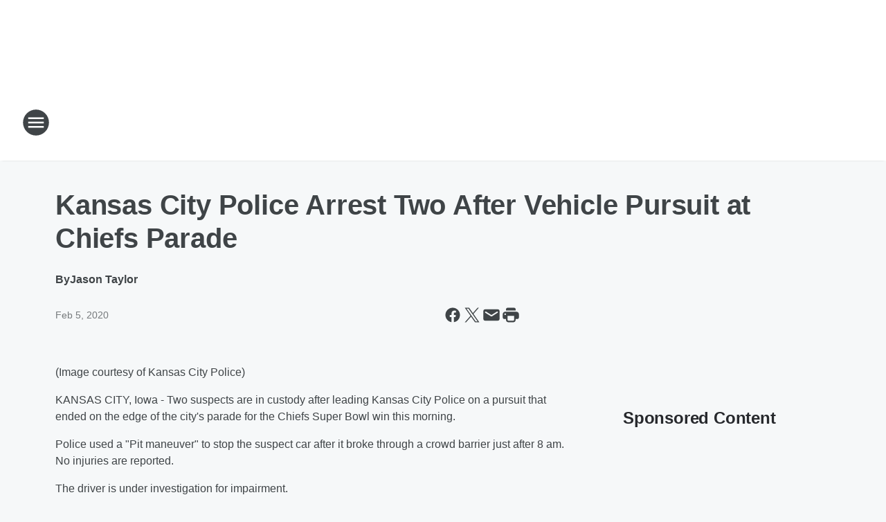

--- FILE ---
content_type: text/html; charset=utf-8
request_url: https://whoradio.iheart.com/content/2020-02-05-kansas-city-police-arrest-two-after-vehicle-pursuit-at-chiefs-parade/
body_size: 73002
content:
<!DOCTYPE html>
        <html lang="en" dir="ltr">
            <head>
                <meta charset="UTF-8">
                <meta name="viewport" content="width=device-width, initial-scale=1.0">
                
                <style>:root{--color-white:#fff;--color-black:#000;--color-red:red;--color-brand-red:#c6002b;--color-brand-grey:#939697;--palette-red-600:#c6002b;--palette-red-500:#cd212e;--palette-red-400:#e22c3a;--palette-red-300:#f4747c;--palette-red-200:#f79096;--palette-red-100:#f4adb1;--palette-orange-600:#fb6825;--palette-orange-500:#fc833e;--palette-orange-400:#fc9e65;--palette-orange-300:#fdb990;--palette-orange-200:#fdd5bb;--palette-orange-100:#fef1e8;--palette-yellow-600:#fcba38;--palette-yellow-500:#fdc64c;--palette-yellow-400:#fdd36f;--palette-yellow-300:#fddf96;--palette-yellow-200:#feecbf;--palette-yellow-100:#fff8e9;--palette-green-600:#46815a;--palette-green-500:#62aa7b;--palette-green-400:#78d297;--palette-green-300:#8bdea7;--palette-green-200:#9ce2b4;--palette-green-100:#ace7c0;--palette-blue-600:#0055b7;--palette-blue-500:#509da7;--palette-blue-400:#60bac6;--palette-blue-300:#68c8d5;--palette-blue-200:#84dae5;--palette-blue-100:#a3e2eb;--palette-purple-600:#793cb7;--palette-purple-500:#8d5bcd;--palette-purple-400:#a071dc;--palette-purple-300:#a586e5;--palette-purple-200:#b895f2;--palette-purple-100:#c7a3f5;--palette-grey-600:#27292d;--palette-grey-600-rgb:39,41,45;--palette-grey-500:#3f4447;--palette-grey-500-rgb:63,68,71;--palette-grey-400:#717277;--palette-grey-400-rgb:113,114,119;--palette-grey-300:#a9afb2;--palette-grey-300-rgb:169,175,178;--palette-grey-250:#dadfe3;--palette-grey-250-rgb:218,223,227;--palette-grey-200:#e6eaed;--palette-grey-200-rgb:230,234,237;--palette-grey-150:#edf1f3;--palette-grey-150-rgb:237,241,243;--palette-grey-100:#f6f8f9;--palette-grey-100-rgb:246,248,249;--accent-color:var(--palette-grey-600);--station-accent-background:var(--palette-grey-600);--station-accent-background-overlay:var(--accent-color);--station-accent-foreground:var(--color-white);--station-font-family:"Segoe UI",Helvetica,Arial,sans-serif,"Apple Color Emoji","Segoe UI Emoji","Segoe UI Symbol";--body-bgcolor:var(--palette-grey-100);--body-font-family:var(--station-font-family);--body-font-size:1.6rem;--body-font-size-2:1.4rem;--body-text-color:var(--palette-grey-600);--secondary-text-color:var(--palette-grey-500);--caption-text-color:var(--palette-grey-400);--default-link-color:var(--palette-grey-600);--default-link-hover-color:var(--palette-grey-500);--station-link-color:var(--accent-color);--station-link-hover-color:var(--default-link-hover-color);--content-min-width:90rem;--content-max-width:128rem;--grid-vertical-spacing:3.2rem;--base-grid-gap:1.6rem;--region-row-gap:var(--grid-vertical-spacing);--grid-gutter-width:1.6rem;--front-matter-grid-column:2;--two-column-grid-template-columns:var(--grid-gutter-width) minmax(28.8rem,1fr) var(--grid-gutter-width);--full-width-grid-template-columns:1fr;--full-width-grid-block-template-columns:var(--grid-gutter-width) minmax(28.8rem,1fr) var(--grid-gutter-width);--site-theme-overlay-opacity:0.25;--site-theme-foreground-color:var(--palette-grey-500);--site-theme-foreground-hover-color:var(--palette-grey-400);--site-theme-background-color:var(--color-white);--text-highlight-background:var(--color-black);--text-highlight-foreground:var(--color-white);--alert-background-color:var(--palette-blue-600);--alert-foreground-color:var(--color-white);--browser-checker-bg-color:var(--palette-grey-400);--browser-checker-text-color:var(--color-black);--eyebrow-text-color:var(--palette-grey-600);--byline-text-color:var(--palette-grey-600);--button-background:var(--palette-grey-600);--button-foreground:var(--color-white);--button-border:none;--button-padding:1.5rem 2.4rem;--button-radius:99.9rem;--button-font-size:1.5rem;--button-font-weight:600;--button-line-height:2rem;--button-shadow:0 0.1rem 0.3rem rgba(0,0,0,.15);--button-hover-background:var(--palette-grey-500);--button-hover-foreground:var(--color-white);--button-hover-shadow:0 0.3rem 0.5rem rgba(0,0,0,.15);--button-hover-border:var(--button-border);--button-active-background:var(--button-background);--button-active-foreground:var(--button-foreground);--button-active-shadow:var(--button-shadow);--button-active-border:var(--button-border);--button-disabled-background:var(--palette-grey-250);--button-disabled-foreground:var(--palette-grey-300);--button-disabled-shadow:none;--button-disabled-border:var(--button-border);--button-secondary-background:transparent;--button-secondary-foreground:var(--palette-grey-600);--button-secondary-border:0.1rem solid var(--palette-grey-600);--button-secondary-hover-background:var(--palette-grey-150);--button-secondary-hover-foreground:var(--button-secondary-foreground);--button-secondary-hover-border:var(--button-secondary-border);--button-secondary-active-background:var(--palette-grey-600);--button-secondary-active-foreground:var(--color-white);--button-secondary-active-border:var(--button-secondary-border);--button-customized-foreground:var(--body-text-color);--button-customized-background:transparent;--button-customized-hover-foreground:var(--body-text-color);--button-customized-hover-background:transparent;--block-theme-foreground-color:var(--body-text-color);--block-theme-background-color:var(--palette-grey-200);--block-theme-background-overlay:transparent;--heading-vertical-margin:2.4rem;--card-heading-color:var(--palette-grey-600);--card-bg-color:var(--color-white);--card-text-primary-color:var(--palette-grey-600);--card-text-secondary-color:var(--palette-grey-500);--tabs-text-default-color:var(--palette-grey-500);--tabs-text-active-color:var(--palette-grey-600);--fader-bg-color:var(--palette-grey-200);--fader-width:3.2rem;--fader-gradient:linear-gradient(to right,rgba(var(--palette-grey-200-rgb),0) 0%,var(--palette-grey-200) 90%);--viewmore-text-color:var(--palette-grey-600);--heading-text-color:var(--body-text-color);--container-max-width:128rem;--container-horizontal-margin:1.6rem;--container-block-vertical-margin:1.6rem;--container-width:calc(100vw - var(--container-horizontal-margin)*2);--container-block-width:var(--container-width);--navigation-zindex:999;--playerbar-zindex:9;--legalnotice-zindex:10;--modal-zindex:1000;--heading-font-weight:900;--heading-margin-default:0;--heading-1-font-size:3.2rem;--heading-1-line-height:3.6rem;--heading-2-font-size:2.4rem;--heading-2-line-height:2.8rem;--heading-3-font-size:2.4rem;--heading-3-line-height:2.8rem;--heading-4-font-size:1.8rem;--heading-4-line-height:2.2rem;--heading-5-font-size:1.6rem;--heading-5-line-height:2rem;--heading-6-font-size:1.4rem;--heading-6-line-height:1.6rem;--elevation-1:0 0.1rem 0.3rem rgba(0,0,0,.15);--elevation-4:0 0.3rem 0.5rem rgba(0,0,0,.15);--elevation-6:0 0.5rem 0.8rem rgba(0,0,0,.15);--elevation-8:0 0.8rem 2.4rem rgba(0,0,0,.15);--elevation-up:0 -0.1rem 0.3rem -0.3rem #000;--elevation-down:0 0.1rem 0.3rem -0.3rem #000;--weather-icon-color:var(--color-white);--arrow-icon-color:var(--color-white);--icon-default-width:2.4rem;--icon-default-height:2.4rem;--icon-primary-color:var(--palette-grey-500);--icon-secondary-color:var(--color-white);--icon-primary-hover-color:var(--palette-grey-400);--icon-secondary-hover-color:var(--color-white);--search-input-foreground:var(--palette-grey-600);--search-input-background:transparent;--search-container-background:var(--color-white);--search-input-placeholder:var(--palette-grey-400);--template-grid-height:100%}@media screen and (min-width:768px){:root{--max-gutter:calc((100% - var(--container-max-width))/2);--grid-gutter-width:minmax(2rem,var(--max-gutter));--base-grid-gap:3.2rem;--two-column-grid-template-columns:var(--grid-gutter-width) minmax(32rem,60rem) minmax(32rem,38rem) var(--grid-gutter-width)}}@media screen and (min-width:1060px){:root{--grid-gutter-width:minmax(8rem,var(--max-gutter));--two-column-grid-template-columns:var(--grid-gutter-width) minmax(52rem,90rem) 38rem var(--grid-gutter-width);--full-width-grid-block-template-columns:var(--grid-gutter-width) minmax(90rem,1fr) var(--grid-gutter-width);--container-horizontal-margin:8rem;--container-block-vertical-margin:3.2rem;--heading-1-font-size:4rem;--heading-1-line-height:4.8rem;--heading-2-font-size:3.2rem;--heading-2-line-height:3.6rem}}body.theme-night{--site-theme-foreground-color:var(--palette-grey-100);--site-theme-foreground-hover-color:var(--palette-grey-300);--site-theme-background-color:var(--color-black);--alert-background-color:var(--color-white);--alert-foreground-color:var(--color-black);--search-input-foreground:var(--site-theme-foreground-color);--search-container-background:var(--site-theme-background-color);--search-input-placeholder:var(--site-theme-foreground-hover-color);--station-accent-background:var(--color-white);--station-accent-background-overlay:var(--accent-color);--station-accent-foreground:var(--color-black);--block-theme-background-color:var(--palette-grey-600);--block-theme-background-overlay:var(--accent-color);--block-theme-foreground-color:var(--color-white)}body.theme-night .themed-block{--tabs-text-default-color:var(--palette-grey-100);--tabs-text-active-color:var(--palette-grey-200);--card-text-primary-color:var(--block-theme-foreground-color);--card-text-secondary-color:var(--block-theme-foreground-color);--viewmore-text-color:var(--block-theme-foreground-color);--icon-primary-color:var(--block-theme-foreground-color);--heading-text-color:var(--block-theme-foreground-color);--default-link-color:var(--block-theme-foreground-color);--body-text-color:var(--block-theme-foreground-color);--fader-gradient:none;--eyebrow-text-color:var(--block-theme-foreground-color);--button-background:var(--color-white);--button-foreground:var(--palette-grey-600);--button-border:none;--button-hover-background:var(--palette-grey-100);--button-hover-foreground:var(--palette-grey-600);--button-active-background:var(--button-hover-background);--button-active-foreground:var(--button-hover-foreground);--button-disabled-background:var(--palette-grey-400);--button-disabled-foreground:var(--palette-grey-300);--button-secondary-background:transparent;--button-secondary-foreground:var(--color-white);--button-secondary-border:0.1rem solid var(--palette-grey-100);--button-secondary-hover-background:var(--palette-grey-100);--button-secondary-hover-foreground:var(--palette-grey-600);--button-secondary-hover-border:var(--button-secondary-border);--button-secondary-active-background:var(--color-white);--button-secondary-active-foreground:var(--palette-grey-600);--button-secondary-active-border:var(--button-secondary-border)}body.template-coast{--accent-color:var(--palette-grey-100);--body-bgcolor:var(--color-black);--body-text-color:var(--color-white);--card-heading-color:var(--color-white);--card-bg-color:transparent;--card-text-primary-color:var(--color-white);--card-text-secondary-color:var(--palette-grey-100);--heading-text-color:var(--body-text-color);--tabs-text-default-color:var(--color-white);--tabs-text-active-color:var(--palette-grey-100);--button-customized-foreground:var(--default-link-color);--button-customized-hover-foreground:var(--default-link-hover-color)}.card-title{font-size:var(--heading-4-font-size);font-weight:var(--heading-font-weight);line-height:var(--heading-4-line-height)}.alerts:not(:empty),.themed-block{background-color:var(--block-theme-background-color);max-width:none;position:relative}.theme-night .alerts:not(:empty)>*,.theme-night .themed-block>*{position:relative;z-index:1}.theme-night .alerts:not(:empty):before,.theme-night .themed-block:before{background-color:var(--block-theme-background-overlay);content:"";display:inline-flex;height:100%;left:0;opacity:var(--site-theme-overlay-opacity);position:absolute;top:0;width:100%;z-index:0}.subheading{color:var(--secondary-text-color)}.caption{color:var(--caption-text-color)}.scroll-blocker{background-color:rgba(0,0,0,.7);height:100vh;left:0;opacity:0;position:fixed;top:0;transition:visibility 0s ease-in-out,opacity .3s;visibility:hidden;width:100%;z-index:10}.no-content{display:none}.hidden{display:none!important}.search-button{background-color:transparent;border:none;cursor:pointer;line-height:0;margin:0;padding:0}.search-button svg .primary-path{fill:var(--icon-primary-color)}.search-button:active svg .primary-path,.search-button:hover svg .primary-path{fill:var(--icon-primary-hover-color)}.text-default{color:var(--palette-grey-500)}.text-headline{color:var(--palette-grey-600)}.text-caption{color:var(--palette-grey-400)}.text-on-dark{color:#fff}.text-on-light{color:var(--palette-grey-500)}.text-inactive{color:var(--palette-grey-300)}.text-link{color:var(--palette-red-400)}.bg-default{background-color:var(--palette-grey-100)}.bg-light{background-color:#fff}.bg-dark{background-color:var(--palette-grey-600)}.bg-inactive{background-color:var(--palette-grey-300)}.bg-selected{background-color:var(--palette-red-400)}.border-default{border-color:var(--palette-grey-300)}.border-neutral-light{border-color:var(--palette-grey-200)}.border-neutral-dark{border-color:var(--palette-grey-400)}.border-dark{border-color:var(--palette-grey-500)}.card{box-shadow:var(--elevation-1)}.card:hover{box-shadow:var(--elevation-4)}.menu{box-shadow:var(--elevation-6)}.dialog{box-shadow:var(--elevation-8)}.elevation-01,.navigation-bar{box-shadow:var(--elevation-1)}.elevation-01,.elevation-04{border-radius:.6rem}.elevation-04{box-shadow:var(--elevation-4)}.elevation-06{border-radius:.6rem;box-shadow:var(--elevation-6)}.elevation-08{border-radius:.6rem;box-shadow:var(--elevation-8)}.elevation-up{border-radius:.6rem;box-shadow:var(--elevation-up)}.img-responsive{height:auto;max-width:100%}.warning-text{background:var(--palette-yellow-300);border-radius:.6rem;box-shadow:0 .4rem .4rem rgba(0,0,0,.1);color:var(--palette-grey-600);display:flex;font-size:1.6rem;font-weight:400;gap:.8rem;padding:1.6rem;width:100%}.warning-text:before{content:url("data:image/svg+xml;utf8,<svg xmlns='http://www.w3.org/2000/svg' fill='brown'><path d='M11.777.465a.882.882 0 00-1.554 0L.122 18.605C-.224 19.225.208 20 .899 20H21.1c.691 0 1.123-.775.777-1.395L11.777.465zM11 12.5c-.55 0-1-.45-1-1v-4c0-.55.45-1 1-1s1 .45 1 1v4c0 .55-.45 1-1 1zm0 4a1 1 0 110-2 1 1 0 010 2z' /></svg>");display:block;height:2rem;width:2.2rem}.fader{position:relative}.fader:after{background:var(--fader-gradient);content:"";display:inline-block;height:100%;position:absolute;right:-.1rem;top:-.1rem;width:var(--fader-width)}.fader .fade{display:none}.alerts:not(:empty){margin-bottom:-.1rem;padding:2.4rem 0}hr.divider{background-color:var(--palette-grey-300);border:none;height:.1rem;margin:0}hr.dark{background:var(--palette-grey-400)}html{font-size:10px;margin:0;max-width:100vw;padding:0;width:100%}html *{box-sizing:border-box}@-moz-document url-prefix(){body{font-weight:lighter}}body{background-color:var(--body-bgcolor);color:var(--body-text-color);font-family:var(--body-font-family);font-size:var(--body-font-size);margin:0;overflow:hidden;overflow-anchor:none;padding:0;position:relative;width:100%}body.no-scroll{height:100vh;overflow:hidden}body.no-scroll .scroll-blocker{opacity:1;visibility:visible}a{color:var(--default-link-color)}a.next-page{height:.1rem;visibility:hidden}h1,h2,h3,h4,h5,h6{color:var(--heading-text-color);font-weight:var(--heading-font-weight);margin:var(--heading-margin-default)}h1,h2,h3,h4{letter-spacing:-.02rem}h1{font-size:var(--heading-1-font-size);line-height:var(--heading-1-line-height)}h2{font-size:var(--heading-2-font-size);line-height:var(--heading-2-line-height)}h3{font-size:var(--heading-3-font-size);line-height:var(--heading-3-line-height)}h4{font-size:var(--heading-4-font-size);line-height:var(--heading-4-line-height)}h5{font-size:var(--heading-5-font-size);line-height:var(--heading-5-line-height)}h6{font-size:var(--heading-6-font-size);line-height:var(--heading-6-line-height)}figure{margin:0 auto}[type=email],[type=number],[type=password],input[type=text]{background:#fff;border:.1rem solid #717277;border-radius:.6rem}.tabbed-item:focus{background-color:#ff0!important;outline:.2rem dashed red!important}button{font-family:var(--body-font-family)}svg .primary-path{fill:var(--icon-primary-color)}svg .secondary-path{fill:var(--icon-secondary-color)}::selection{background-color:var(--text-highlight-background);color:var(--text-highlight-foreground)}@media print{@page{size:A4 portrait;margin:1cm}::-webkit-scrollbar{display:none}body{background:#fff!important;color:#000;font:13pt Georgia,Times New Roman,Times,serif;line-height:1.3;margin:0}#app{display:block;height:100%;width:auto}h1{font-size:24pt}h2,h3,h4{font-size:14pt;margin-top:2.5rem}h1,h2,h3,h4,h5,h6{page-break-after:avoid}a,blockquote,h1,h2,h3,h4,h5,h6,img,p{page-break-inside:avoid}img{page-break-after:avoid}pre,table{page-break-inside:avoid}a,a:link,a:visited{background:transparent;color:#520;font-weight:700;text-align:left;text-decoration:underline}a[href^="#"]{font-weight:400;text-decoration:none}a:after>img,article a[href^="#"]:after{content:""}address,blockquote,dd,dt,li,p{font-size:100%}ol,ul{list-style:square;margin-bottom:20pt;margin-left:18pt}li{line-height:1.6em}.component-site-header{display:block;position:relative}.component-site-header .main-header-items{display:block;width:100%}iframe{height:0!important;line-height:0pt!important;overflow:hidden!important;white-space:nowrap;width:0!important}.component-ad-unit,.component-pushdown,.component-recommendation,.component-social-network-icons,.footer-national-links,.lower-footer-national-links,.nav-toggler,.search-user-container,.share-icons,iframe,nav{display:none}}.component-app{background-color:pink;display:flex;flex-direction:column}.template-grid{display:grid;grid-template-areas:"router-outlet" "player-bar";grid-template-columns:1fr;grid-template-rows:1fr auto;height:100vh;height:var(--template-grid-height);overflow:hidden}.template-grid>.component-routes{grid-area:router-outlet;overflow:auto}.template-grid>.ihr-player-bar{grid-area:player-bar}
/*# sourceMappingURL=local-critical-style.5a54a2ee878d2c1e77ca.css.map*/</style>
                <link rel="preconnect" href="https://static.inferno.iheart.com" data-reactroot=""/><link rel="preconnect" href="https://i.iheart.com" data-reactroot=""/><link rel="preconnect" href="https://webapi.radioedit.iheart.com" data-reactroot=""/><link rel="preconnect" href="https://us.api.iheart.com" data-reactroot=""/><link rel="preconnect" href="https://https://cdn.cookielaw.org" data-reactroot=""/><link rel="preconnect" href="https://www.iheart.com" data-reactroot=""/><link rel="dns-prefetch" href="https://static.inferno.iheart.com" data-reactroot=""/><link rel="preload" href="https://cdn.cookielaw.org/consent/7d044e9d-e966-4b73-b448-a29d06f71027/otSDKStub.js" as="script" data-reactroot=""/><link rel="preload" href="https://cdn.cookielaw.org/opt-out/otCCPAiab.js" as="script" data-reactroot=""/>
                
                <link data-chunk="bundle" rel="stylesheet" href="https://static.inferno.iheart.com/inferno/styles/bundle.59591de6039be7feaf3d.css">
<link data-chunk="local" rel="stylesheet" href="https://static.inferno.iheart.com/inferno/styles/local.bc06f128f534d4a5d747.css">
<link data-chunk="FrontMatter-component" rel="stylesheet" href="https://static.inferno.iheart.com/inferno/styles/FrontMatter-component.2085be03ea772e448ffc.css">
<link data-chunk="Heading-component" rel="stylesheet" href="https://static.inferno.iheart.com/inferno/styles/Heading-component.d79a5c95e6ef67a97bca.css">
<link data-chunk="HtmlEmbedLegacy-component" rel="stylesheet" href="https://static.inferno.iheart.com/inferno/styles/HtmlEmbedLegacy-component.b4b15f07245686764032.css">
<link data-chunk="AssetLegacy-component" rel="stylesheet" href="https://static.inferno.iheart.com/inferno/styles/AssetLegacy-component.2f0669b2b350b143ab90.css">
<link data-chunk="ImageAsset-component" rel="stylesheet" href="https://static.inferno.iheart.com/inferno/styles/ImageAsset-component.2b71f0129af91cbf9c50.css">
<link data-chunk="core-page-blocks-recommendation-Recommendation-component" rel="stylesheet" href="https://static.inferno.iheart.com/inferno/styles/core-page-blocks-recommendation-Recommendation-component.2fbf0f823711108d2479.css">
<link data-chunk="core-page-blocks-datasource-DatasourceLoader-component" rel="stylesheet" href="https://static.inferno.iheart.com/inferno/styles/core-page-blocks-datasource-DatasourceLoader-component.ed118ca85e0cefc658b6.css">
                <style data-reactroot="">:root {
        --station-font-family: "Inter","Segoe UI",Helvetica,Arial,sans-serif,"Apple Color Emoji","Segoe UI Emoji","Segoe UI Symbol";
        --gradient-start: hsl(240,100%,17%);
        --gradient-stop: hsl(240,100%,11%);
        
                --accent-color: #000099;
            
        
             --darkFooterColor: hsl(240,100%,15%);
             
        --premiere-footer-dark-color:var(--darkFooterColor);
    }</style>
                
                <title data-rh="true">Kansas City Police Arrest Two After Vehicle Pursuit at Chiefs Parade | NEWSRADIO 1040 WHO</title>
                <link data-rh="true" rel="shortcut icon" type="" title="" href="https://i.iheart.com/v3/re/assets.brands/596e7853ea94f5dc26876aaf?ops=gravity(%22center%22),contain(32,32),quality(65)"/><link data-rh="true" rel="apple-touch-icon" type="" title="" href="https://i.iheart.com/v3/re/assets.brands/596e7853ea94f5dc26876aaf?ops=new(),flood(%22white%22),swap(),merge(%22over%22),gravity(%22center%22),contain(167,167),quality(80),format(%22png%22)"/><link data-rh="true" rel="image_src" type="" title="" href="https://i.iheart.com/v3/re/new_assets/5e3af09f170a434b31cad7b3?ops=gravity(%22north%22),fit(1200,675),quality(65)"/><link data-rh="true" rel="canonical" type="" title="" href="https://whoradio.iheart.com/content/2020-02-05-kansas-city-police-arrest-two-after-vehicle-pursuit-at-chiefs-parade/"/><link data-rh="true" rel="amphtml" type="" title="" href="https://whoradio.iheart.com/alternate/amp/2020-02-05-kansas-city-police-arrest-two-after-vehicle-pursuit-at-chiefs-parade/"/>
                <meta data-rh="true" property="og:locale" content="en_us"/><meta data-rh="true" name="msapplication-TileColor" content="#fff"/><meta data-rh="true" name="msvalidate.01" content="E98E323249F89ACF6294F958692E230B"/><meta data-rh="true" name="format-detection" content="telephone=no"/><meta data-rh="true" name="theme-color" content="#000099"/><meta data-rh="true" property="og:title" content="Kansas City Police Arrest Two After Vehicle Pursuit at Chiefs Parade | NEWSRADIO 1040 WHO"/><meta data-rh="true" property="twitter:title" content="Kansas City Police Arrest Two After Vehicle Pursuit at Chiefs Parade | NEWSRADIO 1040 WHO"/><meta data-rh="true" itemprop="name" content="Kansas City Police Arrest Two After Vehicle Pursuit at Chiefs Parade | NEWSRADIO 1040 WHO"/><meta data-rh="true" name="description" content="Two suspects are in custody after leading Kansas City Police on a pursuit that ended on the edge of the city&#x27;s parade for the Chiefs Super Bowl win this morning."/><meta data-rh="true" property="og:description" content="Two suspects are in custody after leading Kansas City Police on a pursuit that ended on the edge of the city&#x27;s parade for the Chiefs Super Bowl win this morning."/><meta data-rh="true" property="twitter:description" content="Two suspects are in custody after leading Kansas City Police on a pursuit that ended on the edge of the city&#x27;s parade for the Chiefs Super Bowl win this morning."/><meta data-rh="true" itemprop="description" content="Two suspects are in custody after leading Kansas City Police on a pursuit that ended on the edge of the city&#x27;s parade for the Chiefs Super Bowl win this morning."/><meta data-rh="true" name="keywords" content="#iowa, #chiefs parade, #Kansas City #police pursuit"/><meta data-rh="true" property="og:url" content="https://whoradio.iheart.com/content/2020-02-05-kansas-city-police-arrest-two-after-vehicle-pursuit-at-chiefs-parade/"/><meta data-rh="true" property="twitter:url" content="https://whoradio.iheart.com/content/2020-02-05-kansas-city-police-arrest-two-after-vehicle-pursuit-at-chiefs-parade/"/><meta data-rh="true" itemprop="url" content="https://whoradio.iheart.com/content/2020-02-05-kansas-city-police-arrest-two-after-vehicle-pursuit-at-chiefs-parade/"/><meta data-rh="true" name="thumbnail" content="https://i.iheart.com/v3/re/new_assets/5e3af09f170a434b31cad7b3?ops=gravity(%22north%22),fit(1200,675),quality(65)"/><meta data-rh="true" property="og:image" content="https://i.iheart.com/v3/re/new_assets/5e3af09f170a434b31cad7b3?ops=gravity(%22north%22),fit(1200,675),quality(65)"/><meta data-rh="true" property="og:image:width" content="1200"/><meta data-rh="true" property="og:image:height" content="675"/><meta data-rh="true" property="twitter:image" content="https://i.iheart.com/v3/re/new_assets/5e3af09f170a434b31cad7b3?ops=gravity(%22north%22),fit(1200,675),quality(65)"/><meta data-rh="true" itemprop="image" content="https://i.iheart.com/v3/re/new_assets/5e3af09f170a434b31cad7b3?ops=gravity(%22north%22),fit(1200,675),quality(65)"/><meta data-rh="true" name="msapplication-TileImage" content="https://i.iheart.com/v3/re/new_assets/5e3af09f170a434b31cad7b3?ops=gravity(%22north%22),fit(1200,675),quality(65)"/><meta data-rh="true" property="twitter:card" content="summary_large_image"/><meta data-rh="true" property="twitter:site" content="@WHORadio"/><meta data-rh="true" property="twitter:creator" content="@WHORadio"/><meta data-rh="true" property="twitter:domain" content="whoradio.iheart.com"/><meta data-rh="true" property="og:site_name" content="NEWSRADIO 1040 WHO"/><meta data-rh="true" name="application-name" content="NEWSRADIO 1040 WHO"/><meta data-rh="true" property="fb:app_id" content="134140976659447"/><meta data-rh="true" property="fb:pages" content="64897867705"/><meta data-rh="true" name="google-site-verification" content="p2FWrUKxtwBmQgHV4CjD80oKdZZBjmMNByoWvZMsYso"/><meta data-rh="true" property="twitter:tile:image:alt" content="Two suspects are in custody after leading Kansas City Police on a pursuit that ended on the edge of the city&#x27;s parade for the Chiefs Super Bowl win this morning."/><meta data-rh="true" property="twitter::tile:image" content="https://i.iheart.com/v3/re/new_assets/5e3af09f170a434b31cad7b3?ops=gravity(%22north%22),fit(1200,675),quality(65)"/><meta data-rh="true" property="og:type" content="article"/><meta data-rh="true" property="twitter:tile:template:testing" content="1"/><meta data-rh="true" name="robots" content="max-image-preview:large"/>
                
            </head>
            <body class="theme-light template-default">
                <div id="app"><div class="component-template template-grid" data-reactroot=""><div class="component-routes"><div class="component-pushdown"><div tabindex="-1" class="component-ad-unit lazy-load" data-position="3330" data-split="50" id="dfp-ad-3330-ad:top-leaderboard"></div></div><header class="component-site-header"><section class="main-header-items"><button aria-label="Open Site Navigation" class="nav-toggler" tabindex="0"><svg tabindex="-1" focusable="false" class="svg-icon icon-hamburger" width="32px" height="32px" viewBox="0 0 32 32" fill="none" xmlns="http://www.w3.org/2000/svg"><circle cx="16" cy="16" r="15" fill="none" stroke="none" stroke-width="2"></circle><path fill-rule="evenodd" clip-rule="evenodd" tabindex="-1" class="primary-path" fill="none" d="M7 22h18v-2H7v2zm0-5h18v-2H7v2zm0-7v2h18v-2H7z"></path></svg></button><nav class="" tabindex="-1" aria-hidden="true" aria-label="Primary Site Navigation" id="component-site-nav"><header class="navbar-header"><figure class="component-station-logo"><a aria-label="Station Link" tabindex="0" href="/"><img src="https://i.iheart.com/v3/re/assets.brands/5c24ff72b4e393837acaa366?ops=gravity(%22center%22),contain(180,60)&amp;quality=80" data-src="https://i.iheart.com/v3/re/assets.brands/5c24ff72b4e393837acaa366?ops=gravity(%22center%22),contain(180,60)&amp;quality=80" data-srcset="https://i.iheart.com/v3/re/assets.brands/5c24ff72b4e393837acaa366?ops=gravity(%22center%22),contain(180,60)&amp;quality=80 1x,https://i.iheart.com/v3/re/assets.brands/5c24ff72b4e393837acaa366?ops=gravity(%22center%22),contain(360,120)&amp;quality=80 2x" sizes="" alt="NEWSRADIO 1040 WHO - The Voice of Iowa!" class="lazyload" srcSet="https://i.iheart.com/v3/re/assets.brands/5c24ff72b4e393837acaa366?ops=gravity(%22center%22),contain(180,60)&amp;quality=80 1x,https://i.iheart.com/v3/re/assets.brands/5c24ff72b4e393837acaa366?ops=gravity(%22center%22),contain(360,120)&amp;quality=80 2x" width="180" height="60"/></a></figure><button class="CloseButton-module_close_4S+oa undefined" aria-label="Close Site Navigation" tabindex="0"><svg class="svg-icon icon-close" focusable="false" tabindex="-1" aria-hidden="true" width="24" height="24" viewBox="0 0 24 24" fill="none" xmlns="http://www.w3.org/2000/svg"><path aria-hidden="true" focusable="false" tabindex="-1" class="primary-path" d="M18.3 5.70997C17.91 5.31997 17.28 5.31997 16.89 5.70997L12 10.59L7.10997 5.69997C6.71997 5.30997 6.08997 5.30997 5.69997 5.69997C5.30997 6.08997 5.30997 6.71997 5.69997 7.10997L10.59 12L5.69997 16.89C5.30997 17.28 5.30997 17.91 5.69997 18.3C6.08997 18.69 6.71997 18.69 7.10997 18.3L12 13.41L16.89 18.3C17.28 18.69 17.91 18.69 18.3 18.3C18.69 17.91 18.69 17.28 18.3 16.89L13.41 12L18.3 7.10997C18.68 6.72997 18.68 6.08997 18.3 5.70997Z" fill="#3F4447"></path></svg></button></header><hr class="divider"/><section class="nav-inner-wrapper"><ul style="max-height:calc(100vh - 100px)" class="menu-container main-nav"><li class="menu-top-label"><button aria-label="Listen" class="button-text" tabindex="0"><span class="menu-label">Listen</span></button></li><li data-testid="menu-top-label" class="menu-top-label menu-toggler"><button aria-label="Toggle Menu for On-Air" class="button-text" tabindex="0"><span class="menu-label">On-Air</span><svg tabindex="-1" focusable="false" class="svg-icon icon-expand" width="24" height="24" viewBox="0 0 24 24" fill="none" xmlns="http://www.w3.org/2000/svg"><path class="primary-path" tabindex="-1" d="M15.88 9.29006L12 13.1701L8.11998 9.29006C7.72998 8.90006 7.09998 8.90006 6.70998 9.29006C6.31998 9.68006 6.31998 10.3101 6.70998 10.7001L11.3 15.2901C11.69 15.6801 12.32 15.6801 12.71 15.2901L17.3 10.7001C17.69 10.3101 17.69 9.68006 17.3 9.29006C16.91 8.91006 16.27 8.90006 15.88 9.29006Z"></path></svg></button><ul class="submenu-container" aria-hidden="true"><li><a aria-label="Full Schedule" tabindex="0" href="/schedule/">Full Schedule</a></li><li><a aria-label="We Speak Farm" tabindex="0" href="/featured/we-speak-farm/">We Speak Farm</a></li><li><a aria-label="WHO Morning News with Jeff Angelo" tabindex="0" href="/featured/jeff-angelo-on-the-radio/">WHO Morning News with Jeff Angelo</a></li><li><a aria-label="Emery on Iowa" tabindex="0" href="/featured/emery-on-iowa/">Emery on Iowa</a></li><li><a aria-label="The Big Show" tabindex="0" href="/featured/the-big-show/">The Big Show</a></li><li><a aria-label="Clay Travis &amp; Buck Sexton" tabindex="0" href="/featured/the-clay-travis-and-buck-sexton-show/">Clay Travis &amp; Buck Sexton</a></li><li><a aria-label="Simon Conway" tabindex="0" href="/featured/simon-conway/">Simon Conway</a></li><li><a aria-label="Sean Hannity" tabindex="0" href="/featured/the-sean-hannity-show/">Sean Hannity</a></li><li><a aria-label="Our American Stories" tabindex="0" href="/featured/our-american-stories/">Our American Stories</a></li><li><a aria-label="Coast to Coast AM" tabindex="0" href="/featured/coast-to-coast-am/">Coast to Coast AM</a></li></ul></li><li data-testid="menu-top-label" class="menu-top-label menu-toggler"><button aria-label="Toggle Menu for News &amp; Sports" class="button-text" tabindex="0"><span class="menu-label">News &amp; Sports</span><svg tabindex="-1" focusable="false" class="svg-icon icon-expand" width="24" height="24" viewBox="0 0 24 24" fill="none" xmlns="http://www.w3.org/2000/svg"><path class="primary-path" tabindex="-1" d="M15.88 9.29006L12 13.1701L8.11998 9.29006C7.72998 8.90006 7.09998 8.90006 6.70998 9.29006C6.31998 9.68006 6.31998 10.3101 6.70998 10.7001L11.3 15.2901C11.69 15.6801 12.32 15.6801 12.71 15.2901L17.3 10.7001C17.69 10.3101 17.69 9.68006 17.3 9.29006C16.91 8.91006 16.27 8.90006 15.88 9.29006Z"></path></svg></button><ul class="submenu-container" aria-hidden="true"><li><a aria-label="Local News" tabindex="0" href="/featured/who-radio-news/">Local News</a></li><li><a aria-label="National News" tabindex="0" href="/topic/national-news/">National News</a></li><li><a aria-label="Sports" tabindex="0" href="/topic/sports/">Sports</a></li><li><a aria-label="Entertainment News" tabindex="0" href="/topic/entertainment-news/">Entertainment News</a></li><li><a aria-label="News Team" tabindex="0" href="/content/2020-01-09-who-radio-news-staff/">News Team</a></li></ul></li><li data-testid="menu-top-label" class="menu-top-label menu-toggler"><button aria-label="Toggle Menu for Weather &amp; Traffic" class="button-text" tabindex="0"><span class="menu-label">Weather &amp; Traffic</span><svg tabindex="-1" focusable="false" class="svg-icon icon-expand" width="24" height="24" viewBox="0 0 24 24" fill="none" xmlns="http://www.w3.org/2000/svg"><path class="primary-path" tabindex="-1" d="M15.88 9.29006L12 13.1701L8.11998 9.29006C7.72998 8.90006 7.09998 8.90006 6.70998 9.29006C6.31998 9.68006 6.31998 10.3101 6.70998 10.7001L11.3 15.2901C11.69 15.6801 12.32 15.6801 12.71 15.2901L17.3 10.7001C17.69 10.3101 17.69 9.68006 17.3 9.29006C16.91 8.91006 16.27 8.90006 15.88 9.29006Z"></path></svg></button><ul class="submenu-container" aria-hidden="true"><li><a aria-label="Weather" tabindex="0" href="/weather/">Weather</a></li><li><a href="https://who13.com/weather/closings/" target="_self" aria-label="Weather Closings">Weather Closings</a></li><li><a aria-label="Traffic" tabindex="0" href="/traffic/">Traffic</a></li></ul></li><li data-testid="menu-top-label" class="menu-top-label menu-toggler"><button aria-label="Toggle Menu for Podcasts" class="button-text" tabindex="0"><span class="menu-label">Podcasts</span><svg tabindex="-1" focusable="false" class="svg-icon icon-expand" width="24" height="24" viewBox="0 0 24 24" fill="none" xmlns="http://www.w3.org/2000/svg"><path class="primary-path" tabindex="-1" d="M15.88 9.29006L12 13.1701L8.11998 9.29006C7.72998 8.90006 7.09998 8.90006 6.70998 9.29006C6.31998 9.68006 6.31998 10.3101 6.70998 10.7001L11.3 15.2901C11.69 15.6801 12.32 15.6801 12.71 15.2901L17.3 10.7001C17.69 10.3101 17.69 9.68006 17.3 9.29006C16.91 8.91006 16.27 8.90006 15.88 9.29006Z"></path></svg></button><ul class="submenu-container" aria-hidden="true"><li><a href="https://www.iheart.com/podcast/need-to-know-with-jeff-angelo-28238026/" target="_blank" rel="noopener" aria-label="Jeff Angelo">Jeff Angelo</a></li><li><a href="https://www.iheart.com/podcast/1248-emery-on-iowa-212033980/" target="_blank" rel="noopener" aria-label="Emery on Iowa">Emery on Iowa</a></li><li><a href="https://www.iheart.com/podcast/the-big-show-20710704/" target="_blank" rel="noopener" aria-label="The Big Show ">The Big Show </a></li><li><a href="https://www.iheart.com/podcast/Simon-Conway-20710735/" target="_blank" rel="noopener" aria-label="Simon Conway ">Simon Conway </a></li><li><a href="https://www.iheart.com/podcast/92-who-radio-news-28469508/" target="_blank" rel="noopener" aria-label="WHO Radio Newscasts">WHO Radio Newscasts</a></li><li><a aria-label="More Podcasts" tabindex="0" href="/podcasts/">More Podcasts</a></li></ul></li><li data-testid="menu-top-label" class="menu-top-label menu-toggler"><button aria-label="Toggle Menu for On-Demand Newscasts" class="button-text" tabindex="0"><span class="menu-label">On-Demand Newscasts</span><svg tabindex="-1" focusable="false" class="svg-icon icon-expand" width="24" height="24" viewBox="0 0 24 24" fill="none" xmlns="http://www.w3.org/2000/svg"><path class="primary-path" tabindex="-1" d="M15.88 9.29006L12 13.1701L8.11998 9.29006C7.72998 8.90006 7.09998 8.90006 6.70998 9.29006C6.31998 9.68006 6.31998 10.3101 6.70998 10.7001L11.3 15.2901C11.69 15.6801 12.32 15.6801 12.71 15.2901L17.3 10.7001C17.69 10.3101 17.69 9.68006 17.3 9.29006C16.91 8.91006 16.27 8.90006 15.88 9.29006Z"></path></svg></button><ul class="submenu-container" aria-hidden="true"><li><a href="https://www.iheart.com/podcast/92-who-radio-news-28469508/" target="_self" aria-label="WHO Radio News">WHO Radio News</a></li><li><a href="https://www.iheart.com/podcast/1119-24-7-news-the-latest-20697776" target="_self" aria-label="24/7 News - The Latest">24/7 News - The Latest</a></li></ul></li><li data-testid="menu-top-label" class="menu-top-label menu-toggler"><button aria-label="Toggle Menu for Travel &amp; Deals" class="button-text" tabindex="0"><span class="menu-label">Travel &amp; Deals</span><svg tabindex="-1" focusable="false" class="svg-icon icon-expand" width="24" height="24" viewBox="0 0 24 24" fill="none" xmlns="http://www.w3.org/2000/svg"><path class="primary-path" tabindex="-1" d="M15.88 9.29006L12 13.1701L8.11998 9.29006C7.72998 8.90006 7.09998 8.90006 6.70998 9.29006C6.31998 9.68006 6.31998 10.3101 6.70998 10.7001L11.3 15.2901C11.69 15.6801 12.32 15.6801 12.71 15.2901L17.3 10.7001C17.69 10.3101 17.69 9.68006 17.3 9.29006C16.91 8.91006 16.27 8.90006 15.88 9.29006Z"></path></svg></button><ul class="submenu-container" aria-hidden="true"><li><a href="https://www.holidayvacations.com/find-a-trip-media/?keyword=WHO&amp;zipcode=" target="_blank" rel="noopener" aria-label="Travel with us!">Travel with us!</a></li><li><a href="https://dmiaihm.incentrev.com/des-moines/deals" target="_blank" rel="noopener" aria-label="DSM Deals">DSM Deals</a></li></ul></li><li class="menu-top-label menu-toggler"><button aria-label="Toggle Menu for Contests &amp; Promotions" class="button-text" tabindex="0"><span class="menu-label">Contests &amp; Promotions</span><svg tabindex="-1" focusable="false" class="svg-icon icon-expand" width="24" height="24" viewBox="0 0 24 24" fill="none" xmlns="http://www.w3.org/2000/svg"><path class="primary-path" tabindex="-1" d="M15.88 9.29006L12 13.1701L8.11998 9.29006C7.72998 8.90006 7.09998 8.90006 6.70998 9.29006C6.31998 9.68006 6.31998 10.3101 6.70998 10.7001L11.3 15.2901C11.69 15.6801 12.32 15.6801 12.71 15.2901L17.3 10.7001C17.69 10.3101 17.69 9.68006 17.3 9.29006C16.91 8.91006 16.27 8.90006 15.88 9.29006Z"></path></svg></button><ul class="submenu-container" aria-hidden="true"><li><a aria-label="Celebrate America presented by Van Wall Equipment National Anthem" tabindex="0" href="/promotions/celebrate-america-presented-by-van-wall-1734071/">Celebrate America presented by Van Wall Equipment National Anthem</a></li><li><a aria-label="Celebrate America presented by Van Wall Equipment God Bless America" tabindex="0" href="/promotions/celebrate-america-presented-by-van-wall-1739707/">Celebrate America presented by Van Wall Equipment God Bless America</a></li><li><a href="https://www.donorschoose.org/iheartradio" target="_blank" rel="noopener" aria-label="Give Your Favorite Teacher A Chance To Win $5,000 In Classroom Supplies!">Give Your Favorite Teacher A Chance To Win $5,000 In Classroom Supplies!</a></li><li><a aria-label="Win a 4-pack of tickets to an Iowa Wild game!" tabindex="0" href="/promotions/win-a-4-pack-of-tickets-1821165/">Win a 4-pack of tickets to an Iowa Wild game!</a></li><li><a href="https://www.iheartradiobroadway.com/featured/iheart-amda/" target="_blank" rel="noopener" aria-label="Win A Full-Tuition Scholarship To AMDA College Of The Performing Arts!">Win A Full-Tuition Scholarship To AMDA College Of The Performing Arts!</a></li><li><a aria-label="All Contests &amp; Promotions" tabindex="0" href="/promotions/">All Contests &amp; Promotions</a></li><li><a aria-label="Contest Rules" tabindex="0" href="/rules/">Contest Rules</a></li></ul></li><li class="menu-top-label"><a tabindex="0" href="/contact/">Contact</a></li><li class="menu-top-label"><a tabindex="0" href="/newsletter/">Newsletter</a></li><li class="menu-top-label"><a tabindex="0" href="/advertise/">Advertise on NEWSRADIO 1040 WHO</a></li><li class="menu-top-label"><a href="tel:1-844-844-iHeart">1-844-844-iHeart</a></li><ul class="component-social-icons"><li class="icon-container"><a href="//www.facebook.com/whoradio" aria-label="Visit us on facebook" target="_blank" rel="noopener"><svg tabindex="-1" focusable="false" class="svg-icon icon-facebook" width="24" height="24" viewBox="0 0 24 24" xmlns="http://www.w3.org/2000/svg" fill="none"><path class="primary-path" tabindex="-1" d="M21 12C21 7.02891 16.9711 3 12 3C7.02891 3 3 7.02891 3 12C3 16.493 6.29062 20.216 10.5938 20.891V14.6016H8.30859V12H10.5938V10.0172C10.5938 7.76191 11.9367 6.51562 13.9934 6.51562C14.9777 6.51562 16.0078 6.69141 16.0078 6.69141V8.90625H14.8723C13.7543 8.90625 13.4062 9.60059 13.4062 10.3125V12H15.9023L15.5033 14.6016H13.4062V20.891C17.7094 20.216 21 16.493 21 12Z" fill="#27292D"></path><path class="secondary-path" tabindex="-1" d="M15.5033 14.6016L15.9023 12H13.4062V10.3125C13.4062 9.60059 13.7543 8.90625 14.8723 8.90625H16.0078V6.69141C16.0078 6.69141 14.9777 6.51562 13.9934 6.51562C11.9367 6.51562 10.5938 7.76191 10.5938 10.0172V12H8.30859V14.6016H10.5938V20.891C11.0525 20.9631 11.5219 21 12 21C12.4781 21 12.9475 20.9631 13.4062 20.891V14.6016H15.5033Z" fill="white"></path></svg></a></li><li class="icon-container"><a href="//www.x.com/WHORadio" aria-label="Visit us on X" target="_blank" rel="noopener"><svg tabindex="-1" focusable="false" class="svg-icon icon-twitter" xmlns="http://www.w3.org/2000/svg" width="24" height="24" viewBox="0 0 24 24" fill="none"><path class="primary-path" d="M13.7124 10.6218L20.4133 3H18.8254L13.0071 9.61788L8.35992 3H3L10.0274 13.0074L3 21H4.58799L10.7324 14.0113L15.6401 21H21L13.7124 10.6218ZM11.5375 13.0956L10.8255 12.0991L5.16017 4.16971H7.59922L12.1712 10.5689L12.8832 11.5655L18.8262 19.8835H16.3871L11.5375 13.0956Z" fill="#27292D"></path></svg></a></li><li class="icon-container"><a href="//www.instagram.com/whoradio" aria-label="Visit us on instagram" target="_blank" rel="noopener"><svg tabindex="-1" focusable="false" class="svg-icon icon-instagram" width="24" height="24" viewBox="0 0 24 24" fill="none" xmlns="http://www.w3.org/2000/svg"><path class="primary-path" tabindex="-1" fill-rule="evenodd" clip-rule="evenodd" d="M12.0001 7.37836C11.086 7.37836 10.1924 7.64941 9.43242 8.15724C8.6724 8.66508 8.08003 9.38688 7.73023 10.2314C7.38043 11.0759 7.28891 12.0051 7.46723 12.9016C7.64556 13.7981 8.08573 14.6216 8.73208 15.268C9.37842 15.9143 10.2019 16.3545 11.0984 16.5328C11.9949 16.7112 12.9242 16.6196 13.7687 16.2698C14.6132 15.92 15.335 15.3277 15.8428 14.5676C16.3506 13.8076 16.6217 12.9141 16.6217 12C16.6217 10.7743 16.1348 9.59873 15.2681 8.732C14.4013 7.86528 13.2258 7.37836 12.0001 7.37836ZM12.0001 15C11.4067 15 10.8267 14.824 10.3334 14.4944C9.84003 14.1647 9.45553 13.6962 9.22847 13.148C9.00141 12.5998 8.94201 11.9966 9.05777 11.4147C9.17353 10.8328 9.45925 10.2982 9.87881 9.87867C10.2984 9.45912 10.8329 9.17341 11.4148 9.05765C11.9968 8.9419 12.6 9.00131 13.1482 9.22838C13.6963 9.45544 14.1649 9.83995 14.4945 10.3333C14.8241 10.8266 15.0001 11.4067 15.0001 12C15.0001 12.7956 14.684 13.5587 14.1214 14.1213C13.5588 14.6839 12.7957 15 12.0001 15Z" fill="#27292D"></path><path class="primary-path" tabindex="-1" d="M17.8842 7.19576C17.8842 7.79222 17.4007 8.27575 16.8042 8.27575C16.2078 8.27575 15.7243 7.79222 15.7243 7.19576C15.7243 6.5993 16.2078 6.11578 16.8042 6.11578C17.4007 6.11578 17.8842 6.5993 17.8842 7.19576Z" fill="#27292D"></path><path class="primary-path" tabindex="-1" fill-rule="evenodd" clip-rule="evenodd" d="M12 3C9.55581 3 9.24921 3.01036 8.28942 3.05416C7.33144 3.09789 6.67723 3.25001 6.10476 3.47251C5.50424 3.69849 4.96024 4.05275 4.51069 4.51058C4.05276 4.9601 3.6984 5.50411 3.47233 6.10466C3.25001 6.67716 3.09789 7.33137 3.05434 8.28935C3.01036 9.24915 3 9.55575 3 12C3 14.4443 3.01036 14.7509 3.05434 15.7107C3.09807 16.6687 3.25019 17.3229 3.47268 17.8953C3.69867 18.4959 4.05293 19.0399 4.51076 19.4894C4.96031 19.9472 5.50431 20.3015 6.10484 20.5275C6.67734 20.75 7.33154 20.9021 8.28949 20.9458C9.24944 20.9896 9.55592 21 12.0002 21C14.4444 21 14.751 20.9896 15.7108 20.9458C16.6688 20.9021 17.323 20.75 17.8955 20.5275C18.4933 20.2963 19.0363 19.9427 19.4896 19.4894C19.9428 19.0362 20.2964 18.4932 20.5276 17.8953C20.7501 17.3228 20.9023 16.6686 20.946 15.7107C20.9898 14.7507 21.0001 14.4443 21.0001 12C21.0001 9.55578 20.9898 9.24915 20.946 8.28935C20.9023 7.33137 20.7501 6.67716 20.5276 6.10469C20.3017 5.50417 19.9474 4.96016 19.4896 4.51062C19.04 4.0527 18.496 3.69836 17.8954 3.47233C17.3229 3.25001 16.6687 3.09789 15.7107 3.05434C14.7509 3.01036 14.4443 3 12 3ZM12 4.62165C14.4031 4.62165 14.6878 4.63084 15.6369 4.67414C16.5144 4.71418 16.9909 4.86077 17.308 4.98402C17.699 5.1283 18.0526 5.35835 18.3429 5.65727C18.6418 5.94757 18.8718 6.30118 19.0161 6.69209C19.1394 7.00923 19.286 7.48577 19.326 8.36326C19.3693 9.31231 19.3785 9.59694 19.3785 12.0001C19.3785 14.4033 19.3693 14.6879 19.326 15.637C19.286 16.5145 19.1393 16.991 19.0161 17.3082C18.8664 17.6963 18.6371 18.0488 18.3429 18.343C18.0487 18.6372 17.6962 18.8665 17.308 19.0162C16.9909 19.1395 16.5144 19.2861 15.6369 19.3261C14.688 19.3694 14.4034 19.3786 12 19.3786C9.59665 19.3786 9.31213 19.3694 8.36316 19.3261C7.48566 19.2861 7.00916 19.1395 6.69199 19.0162C6.30107 18.872 5.94747 18.6419 5.65716 18.343C5.35824 18.0527 5.12819 17.6991 4.98391 17.3082C4.86066 16.991 4.71404 16.5145 4.67403 15.637C4.63073 14.688 4.62155 14.4033 4.62155 12.0001C4.62155 9.59694 4.63073 9.31238 4.67403 8.36326C4.71408 7.48577 4.86066 7.00926 4.98391 6.69209C5.12821 6.30116 5.35828 5.94754 5.65723 5.65723C5.94754 5.35832 6.30115 5.12826 6.69206 4.98398C7.00919 4.86073 7.48574 4.71411 8.36323 4.6741C9.31228 4.6308 9.59683 4.62165 12 4.62165Z" fill="#27292D"></path></svg></a></li><li class="icon-container"><a href="//www.tiktok.com/@1040WHO" aria-label="Visit us on tiktok" target="_blank" rel="noopener"><svg tabindex="-1" focusable="false" class="svg-icon icon-tiktok" width="24" height="24" viewBox="0 0 24 24" xmlns="http://www.w3.org/2000/svg"><path class="primary-path" tabindex="-1" d="M20.7501 6.91071C19.5331 6.84196 18.3823 6.33443 17.5108 5.48214C17.0478 5.03475 16.683 4.49596 16.4394 3.9C16.1913 3.30286 16.0697 2.66078 16.0822 2.01428H12.5822V15.0179C12.5822 17.2143 11.2751 18.5107 9.65367 18.5107C9.26383 18.5197 8.87615 18.4504 8.5136 18.3068C8.15104 18.1633 7.82097 17.9484 7.54296 17.675C7.2645 17.4005 7.04247 17.0741 6.88939 16.7143C6.73851 16.3534 6.66081 15.9661 6.66081 15.575C6.66081 15.1838 6.73851 14.7966 6.88939 14.4357C7.04247 14.0759 7.2645 13.7495 7.54296 13.475C7.82097 13.2016 8.15104 12.9867 8.5136 12.8432C8.87615 12.6996 9.26383 12.6303 9.65367 12.6393C9.97636 12.6414 10.2964 12.6981 10.6001 12.8071V9.23571C10.2892 9.169 9.97165 9.13784 9.65367 9.14285C8.38222 9.14285 7.13932 9.51988 6.08215 10.2263C5.02498 10.9326 4.20101 11.9366 3.71445 13.1113C3.22788 14.286 3.10058 15.5786 3.34862 16.8256C3.59667 18.0726 4.20893 19.2181 5.10799 20.1171C6.00704 21.0162 7.1525 21.6284 8.39952 21.8765C9.64654 22.1245 10.9391 21.9972 12.1138 21.5107C13.2884 21.0241 14.2925 20.2001 14.9988 19.1429C15.7052 18.0858 16.0822 16.8429 16.0822 15.5714V8.78571C17.4634 9.70742 19.0897 10.1927 20.7501 10.1786V6.91071Z" fill="#27292D"></path></svg></a></li></ul></ul></section><footer class="navbar-footer"><form class="search-form" name="search-form" role="search"><section class="search-container"><input type="search" name="keyword" id="search-input-field-nav" aria-label="search text" placeholder="Search" value="" maxLength="250"/><button class="search-button search-submit" aria-label="Search" type="submit"><svg class="svg-icon icon-search" tabindex="-1" width="32px" height="32px" viewBox="0 0 32 32" focusable="false" fill="none" xmlns="http://www.w3.org/2000/svg"><circle class="outline" cx="16" cy="16" r="15" fill="none" stroke="none" stroke-width="2"></circle><path class="primary-path" fill-rule="evenodd" clip-rule="evenodd" d="M18.457 20.343a7.69 7.69 0 111.929-1.591l4.658 5.434a1.25 1.25 0 11-1.898 1.628l-4.69-5.471zm.829-6.652a4.69 4.69 0 11-9.381 0 4.69 4.69 0 019.38 0z" fill="none"></path></svg></button></section></form></footer></nav><figure class="component-station-logo"><a aria-label="Station Link" tabindex="0" href="/"><img src="https://i.iheart.com/v3/re/assets.brands/5c24ff72b4e393837acaa366?ops=gravity(%22center%22),contain(180,60)&amp;quality=80" data-src="https://i.iheart.com/v3/re/assets.brands/5c24ff72b4e393837acaa366?ops=gravity(%22center%22),contain(180,60)&amp;quality=80" data-srcset="https://i.iheart.com/v3/re/assets.brands/5c24ff72b4e393837acaa366?ops=gravity(%22center%22),contain(180,60)&amp;quality=80 1x,https://i.iheart.com/v3/re/assets.brands/5c24ff72b4e393837acaa366?ops=gravity(%22center%22),contain(360,120)&amp;quality=80 2x" sizes="" alt="NEWSRADIO 1040 WHO - The Voice of Iowa!" class="lazyload" srcSet="https://i.iheart.com/v3/re/assets.brands/5c24ff72b4e393837acaa366?ops=gravity(%22center%22),contain(180,60)&amp;quality=80 1x,https://i.iheart.com/v3/re/assets.brands/5c24ff72b4e393837acaa366?ops=gravity(%22center%22),contain(360,120)&amp;quality=80 2x" width="180" height="60"/></a></figure><section class="listen-user-container"><div class="header-user"></div></section></section></header><main class="component-page layout-generic-80-20 two-column page-detail who-am"><div class="alerts"></div><div class="page-gutter gutter-left"> </div><section class="col-top"><div class="component-region region-header-dynamic"><header class="content-header front-matter"><header class="component-heading"><h1 class="heading-title">Kansas City Police Arrest Two After Vehicle Pursuit at Chiefs Parade</h1></header><figure class="component-byline-display"><figcaption><span class="author-block">By <span class="author"> <!-- -->Jason Taylor</span></span><div class="date-block"><time class="card-date" dateTime="1580920800000">Feb 5, 2020</time></div><div class="share-icons"><button data-platform="facebook" aria-label="Share this page on Facebook" class="react-share__ShareButton" style="background-color:transparent;border:none;padding:0;font:inherit;color:inherit;cursor:pointer"><svg tabindex="-1" focusable="false" class="svg-icon icon-facebook" width="24" height="24" viewBox="0 0 24 24" xmlns="http://www.w3.org/2000/svg" fill="none"><path class="primary-path" tabindex="-1" d="M21 12C21 7.02891 16.9711 3 12 3C7.02891 3 3 7.02891 3 12C3 16.493 6.29062 20.216 10.5938 20.891V14.6016H8.30859V12H10.5938V10.0172C10.5938 7.76191 11.9367 6.51562 13.9934 6.51562C14.9777 6.51562 16.0078 6.69141 16.0078 6.69141V8.90625H14.8723C13.7543 8.90625 13.4062 9.60059 13.4062 10.3125V12H15.9023L15.5033 14.6016H13.4062V20.891C17.7094 20.216 21 16.493 21 12Z" fill="#27292D"></path><path class="secondary-path" tabindex="-1" d="M15.5033 14.6016L15.9023 12H13.4062V10.3125C13.4062 9.60059 13.7543 8.90625 14.8723 8.90625H16.0078V6.69141C16.0078 6.69141 14.9777 6.51562 13.9934 6.51562C11.9367 6.51562 10.5938 7.76191 10.5938 10.0172V12H8.30859V14.6016H10.5938V20.891C11.0525 20.9631 11.5219 21 12 21C12.4781 21 12.9475 20.9631 13.4062 20.891V14.6016H15.5033Z" fill="white"></path></svg></button><button data-platform="x" aria-label="Share this page on X" class="react-share__ShareButton" style="background-color:transparent;border:none;padding:0;font:inherit;color:inherit;cursor:pointer"><svg tabindex="-1" focusable="false" class="svg-icon icon-twitter" xmlns="http://www.w3.org/2000/svg" width="24" height="24" viewBox="0 0 24 24" fill="none"><path class="primary-path" d="M13.7124 10.6218L20.4133 3H18.8254L13.0071 9.61788L8.35992 3H3L10.0274 13.0074L3 21H4.58799L10.7324 14.0113L15.6401 21H21L13.7124 10.6218ZM11.5375 13.0956L10.8255 12.0991L5.16017 4.16971H7.59922L12.1712 10.5689L12.8832 11.5655L18.8262 19.8835H16.3871L11.5375 13.0956Z" fill="#27292D"></path></svg></button><button data-platform="email" class="custom-button email-button" aria-label="Share this page in Email"><svg tabindex="-1" focusable="false" class="svg-icon icon-email" width="24" height="24" viewBox="0 0 24 24" fill="none" xmlns="http://www.w3.org/2000/svg"><path class="primary-path" d="M20 5H4C2.9 5 2.01 5.9 2.01 7L2 17C2 18.1 2.9 19 4 19H20C21.1 19 22 18.1 22 17V7C22 5.9 21.1 5 20 5ZM19.6 9.25L12.53 13.67C12.21 13.87 11.79 13.87 11.47 13.67L4.4 9.25C4.15 9.09 4 8.82 4 8.53C4 7.86 4.73 7.46 5.3 7.81L12 12L18.7 7.81C19.27 7.46 20 7.86 20 8.53C20 8.82 19.85 9.09 19.6 9.25Z" fill="#27292D"></path></svg></button><button data-platform="print" class="custom-button printer-button" aria-label="Print this page"><svg tabindex="-1" focusable="false" class="svg-icon icon-print" width="24" height="24" viewBox="0 0 24 24" fill="none" xmlns="http://www.w3.org/2000/svg"><path class="primary-path" d="M6 5C6 3.89543 6.89543 3 8 3H16C17.1046 3 18 3.89543 18 5V6.5H6V5Z" fill="#27292D"></path><path class="primary-path" fill-rule="evenodd" clip-rule="evenodd" d="M5 8C3.34315 8 2 9.34315 2 11V15C2 16.1046 2.89543 17 4 17H6V18C6 19.6569 7.34315 21 9 21H15C16.6569 21 18 19.6569 18 18V17H20C21.1046 17 22 16.1046 22 15V11C22 9.34315 20.6569 8 19 8H5ZM6 11C6 10.4477 5.55228 10 5 10C4.44772 10 4 10.4477 4 11C4 11.5523 4.44772 12 5 12C5.55228 12 6 11.5523 6 11ZM8 18V13H16V18C16 18.5523 15.5523 19 15 19H9C8.44772 19 8 18.5523 8 18Z" fill="#27292D"></path></svg></button></div></figcaption></figure></header><input type="hidden" data-id="wKI2D"/></div></section><section class="col-left"><div class="component-region region-main-dynamic"><div class="component-container content-layout-container block"><article class="content-detail-container"><section class="content-block type-html"><div class="component-embed-html"><p>                                     (Image courtesy of Kansas City Police)</p>

<p>KANSAS CITY, Iowa - Two suspects are in custody after leading Kansas City Police on a pursuit that ended on the edge of the city's parade for the Chiefs Super Bowl win this morning.</p>

<p>Police used a &quot;Pit maneuver&quot; to stop the suspect car after it broke through a crowd barrier just after 8 am.  No injuries are reported.</p>

<p>The driver is under investigation for impairment. </p>

<p>Police say a search of the vehicle found no weapons, and there's no indication of terrorist activity.</p>

</div></section><section class="content-block type-asset"><figure class="component-image-asset"><section class="image-container"><img src="https://i.iheart.com/v3/re/new_assets/f79fc341-a979-4863-81b0-eea1ddc6e07b?ops=resize(900,506),quality(10)" data-src="https://i.iheart.com/v3/re/new_assets/f79fc341-a979-4863-81b0-eea1ddc6e07b?ops=resize(900,506),quality(10)" data-srcset="https://i.iheart.com/v3/re/new_assets/5e3af09f170a434b31cad7b3?ops=max(360,0),quality(70) 360w,https://i.iheart.com/v3/re/new_assets/5e3af09f170a434b31cad7b3?ops=max(480,0),quality(80) 480w,https://i.iheart.com/v3/re/new_assets/5e3af09f170a434b31cad7b3?ops=max(650,0),quality(80) 650w,https://i.iheart.com/v3/re/new_assets/5e3af09f170a434b31cad7b3?ops=max(1060,0),quality(80) 940w" sizes="(max-width: 361px) 360px,(max-width: 481px) 480px,(max-width: 651px) 650px,(min-width: 1060px) 940px,auto " alt="" class="lazyload" srcSet="" width="288" height="162"/></section><figcaption></figcaption></figure></section><section class="content-block type-embed embed-type-rich provider-Twitter"></section><div tabindex="-1" class="component-ad-unit lazy-load" data-position="3327" data-split="10" id="dfp-ad-3327-2"></div></article><div class="share-icons"><button data-platform="facebook" aria-label="Share this page on Facebook" class="react-share__ShareButton" style="background-color:transparent;border:none;padding:0;font:inherit;color:inherit;cursor:pointer"><svg tabindex="-1" focusable="false" class="svg-icon icon-facebook" width="24" height="24" viewBox="0 0 24 24" xmlns="http://www.w3.org/2000/svg" fill="none"><path class="primary-path" tabindex="-1" d="M21 12C21 7.02891 16.9711 3 12 3C7.02891 3 3 7.02891 3 12C3 16.493 6.29062 20.216 10.5938 20.891V14.6016H8.30859V12H10.5938V10.0172C10.5938 7.76191 11.9367 6.51562 13.9934 6.51562C14.9777 6.51562 16.0078 6.69141 16.0078 6.69141V8.90625H14.8723C13.7543 8.90625 13.4062 9.60059 13.4062 10.3125V12H15.9023L15.5033 14.6016H13.4062V20.891C17.7094 20.216 21 16.493 21 12Z" fill="#27292D"></path><path class="secondary-path" tabindex="-1" d="M15.5033 14.6016L15.9023 12H13.4062V10.3125C13.4062 9.60059 13.7543 8.90625 14.8723 8.90625H16.0078V6.69141C16.0078 6.69141 14.9777 6.51562 13.9934 6.51562C11.9367 6.51562 10.5938 7.76191 10.5938 10.0172V12H8.30859V14.6016H10.5938V20.891C11.0525 20.9631 11.5219 21 12 21C12.4781 21 12.9475 20.9631 13.4062 20.891V14.6016H15.5033Z" fill="white"></path></svg></button><button data-platform="x" aria-label="Share this page on X" class="react-share__ShareButton" style="background-color:transparent;border:none;padding:0;font:inherit;color:inherit;cursor:pointer"><svg tabindex="-1" focusable="false" class="svg-icon icon-twitter" xmlns="http://www.w3.org/2000/svg" width="24" height="24" viewBox="0 0 24 24" fill="none"><path class="primary-path" d="M13.7124 10.6218L20.4133 3H18.8254L13.0071 9.61788L8.35992 3H3L10.0274 13.0074L3 21H4.58799L10.7324 14.0113L15.6401 21H21L13.7124 10.6218ZM11.5375 13.0956L10.8255 12.0991L5.16017 4.16971H7.59922L12.1712 10.5689L12.8832 11.5655L18.8262 19.8835H16.3871L11.5375 13.0956Z" fill="#27292D"></path></svg></button><button data-platform="email" class="custom-button email-button" aria-label="Share this page in Email"><svg tabindex="-1" focusable="false" class="svg-icon icon-email" width="24" height="24" viewBox="0 0 24 24" fill="none" xmlns="http://www.w3.org/2000/svg"><path class="primary-path" d="M20 5H4C2.9 5 2.01 5.9 2.01 7L2 17C2 18.1 2.9 19 4 19H20C21.1 19 22 18.1 22 17V7C22 5.9 21.1 5 20 5ZM19.6 9.25L12.53 13.67C12.21 13.87 11.79 13.87 11.47 13.67L4.4 9.25C4.15 9.09 4 8.82 4 8.53C4 7.86 4.73 7.46 5.3 7.81L12 12L18.7 7.81C19.27 7.46 20 7.86 20 8.53C20 8.82 19.85 9.09 19.6 9.25Z" fill="#27292D"></path></svg></button><button data-platform="print" class="custom-button printer-button" aria-label="Print this page"><svg tabindex="-1" focusable="false" class="svg-icon icon-print" width="24" height="24" viewBox="0 0 24 24" fill="none" xmlns="http://www.w3.org/2000/svg"><path class="primary-path" d="M6 5C6 3.89543 6.89543 3 8 3H16C17.1046 3 18 3.89543 18 5V6.5H6V5Z" fill="#27292D"></path><path class="primary-path" fill-rule="evenodd" clip-rule="evenodd" d="M5 8C3.34315 8 2 9.34315 2 11V15C2 16.1046 2.89543 17 4 17H6V18C6 19.6569 7.34315 21 9 21H15C16.6569 21 18 19.6569 18 18V17H20C21.1046 17 22 16.1046 22 15V11C22 9.34315 20.6569 8 19 8H5ZM6 11C6 10.4477 5.55228 10 5 10C4.44772 10 4 10.4477 4 11C4 11.5523 4.44772 12 5 12C5.55228 12 6 11.5523 6 11ZM8 18V13H16V18C16 18.5523 15.5523 19 15 19H9C8.44772 19 8 18.5523 8 18Z" fill="#27292D"></path></svg></button></div><hr class="divider"/></div><input type="hidden" data-id="main:content"/><div class="component-container component-recommendation block"><header class="component-heading"><h3 class="heading-title">Sponsored Content</h3></header><div class="OUTBRAIN" data-src="https://whoradio.iheart.com/content/2020-02-05-kansas-city-police-arrest-two-after-vehicle-pursuit-at-chiefs-parade/" data-widget-id="AR_1"></div></div><input type="hidden" data-id="recommendation:bottom"/><div tabindex="-1" class="component-ad-unit lazy-load" data-position="3357" data-split="0" id="dfp-ad-3357-ad:sponsor-byline"></div><input type="hidden" data-id="ad:sponsor-byline"/></div></section><section class="col-right"><div class="component-region region-ad-top"><div tabindex="-1" class="component-ad-unit lazy-load" data-position="3307" data-split="10" id="dfp-ad-3307-ad:top"></div><input type="hidden" data-id="ad:top"/></div><div class="component-region region-cume-right"><input type="hidden" data-id="cume:right"/></div><div class="component-region region-right-dynamic"><div class="component-container component-recommendation not-for-mobile block"><header class="component-heading"><h3 class="heading-title">Sponsored Content</h3></header><div class="OUTBRAIN" data-src="https://whoradio.iheart.com/content/2020-02-05-kansas-city-police-arrest-two-after-vehicle-pursuit-at-chiefs-parade/" data-widget-id="SB_1"></div></div><input type="hidden" data-id="recommendation:right"/></div></section><section class="col-bottom"><div class="component-region region-ad-bottom-leaderboard"><div tabindex="-1" class="component-ad-unit lazy-load" data-position="3306" data-split="0" id="dfp-ad-3306-ad:bottom-leaderboard"></div><input type="hidden" data-id="ad:bottom-leaderboard"/></div></section><div class="page-gutter gutter-right"> </div></main><footer class="component-site-footer"><div class="component-container"><div class="footer-row footer-links"><ul class="footer-national-links"><li><a tabindex="0" href="/contact/">Contact</a></li><li><a tabindex="0" href="/advertise/">Advertise on NEWSRADIO 1040 WHO</a></li><li><a href="https://www.iheart.com/apps/" target="_blank" rel="noopener">Download The Free iHeartRadio App</a></li><li><a href="https://www.iheart.com/podcast/" target="_blank" rel="noopener">Find a Podcast</a></li></ul><div class="component-social-network-icons"><ul class="component-social-icons"><li class="icon-container"><a href="//www.facebook.com/whoradio" aria-label="Visit us on facebook" target="_blank" rel="noopener"><svg tabindex="-1" focusable="false" class="svg-icon icon-facebook" width="24" height="24" viewBox="0 0 24 24" xmlns="http://www.w3.org/2000/svg" fill="none"><path class="primary-path" tabindex="-1" d="M21 12C21 7.02891 16.9711 3 12 3C7.02891 3 3 7.02891 3 12C3 16.493 6.29062 20.216 10.5938 20.891V14.6016H8.30859V12H10.5938V10.0172C10.5938 7.76191 11.9367 6.51562 13.9934 6.51562C14.9777 6.51562 16.0078 6.69141 16.0078 6.69141V8.90625H14.8723C13.7543 8.90625 13.4062 9.60059 13.4062 10.3125V12H15.9023L15.5033 14.6016H13.4062V20.891C17.7094 20.216 21 16.493 21 12Z" fill="#27292D"></path><path class="secondary-path" tabindex="-1" d="M15.5033 14.6016L15.9023 12H13.4062V10.3125C13.4062 9.60059 13.7543 8.90625 14.8723 8.90625H16.0078V6.69141C16.0078 6.69141 14.9777 6.51562 13.9934 6.51562C11.9367 6.51562 10.5938 7.76191 10.5938 10.0172V12H8.30859V14.6016H10.5938V20.891C11.0525 20.9631 11.5219 21 12 21C12.4781 21 12.9475 20.9631 13.4062 20.891V14.6016H15.5033Z" fill="white"></path></svg></a></li><li class="icon-container"><a href="//www.x.com/WHORadio" aria-label="Visit us on X" target="_blank" rel="noopener"><svg tabindex="-1" focusable="false" class="svg-icon icon-twitter" xmlns="http://www.w3.org/2000/svg" width="24" height="24" viewBox="0 0 24 24" fill="none"><path class="primary-path" d="M13.7124 10.6218L20.4133 3H18.8254L13.0071 9.61788L8.35992 3H3L10.0274 13.0074L3 21H4.58799L10.7324 14.0113L15.6401 21H21L13.7124 10.6218ZM11.5375 13.0956L10.8255 12.0991L5.16017 4.16971H7.59922L12.1712 10.5689L12.8832 11.5655L18.8262 19.8835H16.3871L11.5375 13.0956Z" fill="#27292D"></path></svg></a></li><li class="icon-container"><a href="//www.instagram.com/whoradio" aria-label="Visit us on instagram" target="_blank" rel="noopener"><svg tabindex="-1" focusable="false" class="svg-icon icon-instagram" width="24" height="24" viewBox="0 0 24 24" fill="none" xmlns="http://www.w3.org/2000/svg"><path class="primary-path" tabindex="-1" fill-rule="evenodd" clip-rule="evenodd" d="M12.0001 7.37836C11.086 7.37836 10.1924 7.64941 9.43242 8.15724C8.6724 8.66508 8.08003 9.38688 7.73023 10.2314C7.38043 11.0759 7.28891 12.0051 7.46723 12.9016C7.64556 13.7981 8.08573 14.6216 8.73208 15.268C9.37842 15.9143 10.2019 16.3545 11.0984 16.5328C11.9949 16.7112 12.9242 16.6196 13.7687 16.2698C14.6132 15.92 15.335 15.3277 15.8428 14.5676C16.3506 13.8076 16.6217 12.9141 16.6217 12C16.6217 10.7743 16.1348 9.59873 15.2681 8.732C14.4013 7.86528 13.2258 7.37836 12.0001 7.37836ZM12.0001 15C11.4067 15 10.8267 14.824 10.3334 14.4944C9.84003 14.1647 9.45553 13.6962 9.22847 13.148C9.00141 12.5998 8.94201 11.9966 9.05777 11.4147C9.17353 10.8328 9.45925 10.2982 9.87881 9.87867C10.2984 9.45912 10.8329 9.17341 11.4148 9.05765C11.9968 8.9419 12.6 9.00131 13.1482 9.22838C13.6963 9.45544 14.1649 9.83995 14.4945 10.3333C14.8241 10.8266 15.0001 11.4067 15.0001 12C15.0001 12.7956 14.684 13.5587 14.1214 14.1213C13.5588 14.6839 12.7957 15 12.0001 15Z" fill="#27292D"></path><path class="primary-path" tabindex="-1" d="M17.8842 7.19576C17.8842 7.79222 17.4007 8.27575 16.8042 8.27575C16.2078 8.27575 15.7243 7.79222 15.7243 7.19576C15.7243 6.5993 16.2078 6.11578 16.8042 6.11578C17.4007 6.11578 17.8842 6.5993 17.8842 7.19576Z" fill="#27292D"></path><path class="primary-path" tabindex="-1" fill-rule="evenodd" clip-rule="evenodd" d="M12 3C9.55581 3 9.24921 3.01036 8.28942 3.05416C7.33144 3.09789 6.67723 3.25001 6.10476 3.47251C5.50424 3.69849 4.96024 4.05275 4.51069 4.51058C4.05276 4.9601 3.6984 5.50411 3.47233 6.10466C3.25001 6.67716 3.09789 7.33137 3.05434 8.28935C3.01036 9.24915 3 9.55575 3 12C3 14.4443 3.01036 14.7509 3.05434 15.7107C3.09807 16.6687 3.25019 17.3229 3.47268 17.8953C3.69867 18.4959 4.05293 19.0399 4.51076 19.4894C4.96031 19.9472 5.50431 20.3015 6.10484 20.5275C6.67734 20.75 7.33154 20.9021 8.28949 20.9458C9.24944 20.9896 9.55592 21 12.0002 21C14.4444 21 14.751 20.9896 15.7108 20.9458C16.6688 20.9021 17.323 20.75 17.8955 20.5275C18.4933 20.2963 19.0363 19.9427 19.4896 19.4894C19.9428 19.0362 20.2964 18.4932 20.5276 17.8953C20.7501 17.3228 20.9023 16.6686 20.946 15.7107C20.9898 14.7507 21.0001 14.4443 21.0001 12C21.0001 9.55578 20.9898 9.24915 20.946 8.28935C20.9023 7.33137 20.7501 6.67716 20.5276 6.10469C20.3017 5.50417 19.9474 4.96016 19.4896 4.51062C19.04 4.0527 18.496 3.69836 17.8954 3.47233C17.3229 3.25001 16.6687 3.09789 15.7107 3.05434C14.7509 3.01036 14.4443 3 12 3ZM12 4.62165C14.4031 4.62165 14.6878 4.63084 15.6369 4.67414C16.5144 4.71418 16.9909 4.86077 17.308 4.98402C17.699 5.1283 18.0526 5.35835 18.3429 5.65727C18.6418 5.94757 18.8718 6.30118 19.0161 6.69209C19.1394 7.00923 19.286 7.48577 19.326 8.36326C19.3693 9.31231 19.3785 9.59694 19.3785 12.0001C19.3785 14.4033 19.3693 14.6879 19.326 15.637C19.286 16.5145 19.1393 16.991 19.0161 17.3082C18.8664 17.6963 18.6371 18.0488 18.3429 18.343C18.0487 18.6372 17.6962 18.8665 17.308 19.0162C16.9909 19.1395 16.5144 19.2861 15.6369 19.3261C14.688 19.3694 14.4034 19.3786 12 19.3786C9.59665 19.3786 9.31213 19.3694 8.36316 19.3261C7.48566 19.2861 7.00916 19.1395 6.69199 19.0162C6.30107 18.872 5.94747 18.6419 5.65716 18.343C5.35824 18.0527 5.12819 17.6991 4.98391 17.3082C4.86066 16.991 4.71404 16.5145 4.67403 15.637C4.63073 14.688 4.62155 14.4033 4.62155 12.0001C4.62155 9.59694 4.63073 9.31238 4.67403 8.36326C4.71408 7.48577 4.86066 7.00926 4.98391 6.69209C5.12821 6.30116 5.35828 5.94754 5.65723 5.65723C5.94754 5.35832 6.30115 5.12826 6.69206 4.98398C7.00919 4.86073 7.48574 4.71411 8.36323 4.6741C9.31228 4.6308 9.59683 4.62165 12 4.62165Z" fill="#27292D"></path></svg></a></li><li class="icon-container"><a href="//www.tiktok.com/@1040WHO" aria-label="Visit us on tiktok" target="_blank" rel="noopener"><svg tabindex="-1" focusable="false" class="svg-icon icon-tiktok" width="24" height="24" viewBox="0 0 24 24" xmlns="http://www.w3.org/2000/svg"><path class="primary-path" tabindex="-1" d="M20.7501 6.91071C19.5331 6.84196 18.3823 6.33443 17.5108 5.48214C17.0478 5.03475 16.683 4.49596 16.4394 3.9C16.1913 3.30286 16.0697 2.66078 16.0822 2.01428H12.5822V15.0179C12.5822 17.2143 11.2751 18.5107 9.65367 18.5107C9.26383 18.5197 8.87615 18.4504 8.5136 18.3068C8.15104 18.1633 7.82097 17.9484 7.54296 17.675C7.2645 17.4005 7.04247 17.0741 6.88939 16.7143C6.73851 16.3534 6.66081 15.9661 6.66081 15.575C6.66081 15.1838 6.73851 14.7966 6.88939 14.4357C7.04247 14.0759 7.2645 13.7495 7.54296 13.475C7.82097 13.2016 8.15104 12.9867 8.5136 12.8432C8.87615 12.6996 9.26383 12.6303 9.65367 12.6393C9.97636 12.6414 10.2964 12.6981 10.6001 12.8071V9.23571C10.2892 9.169 9.97165 9.13784 9.65367 9.14285C8.38222 9.14285 7.13932 9.51988 6.08215 10.2263C5.02498 10.9326 4.20101 11.9366 3.71445 13.1113C3.22788 14.286 3.10058 15.5786 3.34862 16.8256C3.59667 18.0726 4.20893 19.2181 5.10799 20.1171C6.00704 21.0162 7.1525 21.6284 8.39952 21.8765C9.64654 22.1245 10.9391 21.9972 12.1138 21.5107C13.2884 21.0241 14.2925 20.2001 14.9988 19.1429C15.7052 18.0858 16.0822 16.8429 16.0822 15.5714V8.78571C17.4634 9.70742 19.0897 10.1927 20.7501 10.1786V6.91071Z" fill="#27292D"></path></svg></a></li></ul></div><div class="description">1040 WHO is Des Moines&#x27; go-to station for news, traffic, and severe weather updates. Your mornings kick off with The WHO Morning Show featuring Jeff Angelo at 4:59 a.m., delivering everything you need to start the day. At 9 a.m., tune in to Emery on Iowa for in-depth local discussions, followed by The Big Show from 11 a.m. to 1 p.m., America&#x27;s premier farm radio show hosted by Bob Quinn. The afternoon continues with Clay Travis and Buck Sexton from 1 p.m. to 4 p.m., and wraps up with The Simon Conway Show from 4 p.m. to 7 p.m., bringing engaging talk and relevant news.
</div><hr/><ul class="lower-footer-national-links"><li><a tabindex="0" href="/sitemap/">Sitemap</a></li><li><a tabindex="0" href="/rules/">Contest Rules</a></li><li><a href="https://www.iheart.com/privacy/" target="_blank" rel="noopener">Privacy Policy</a></li><li><a href="https://privacy.iheart.com/" target="_blank" rel="noopener">Your Privacy Choices<img data-src="http://i-stg.iheart.com/v3/re/new_assets/66fee14066ebdb3465fd0684" alt="Your privacy Logo" class="lazyload" width="13" height="14"/></a></li><li><a href="https://www.iheart.com/terms/" target="_blank" rel="noopener">Terms of Use</a></li><li><a href="https://www.iheart.com/adchoices/" target="_blank" rel="noopener">AdChoices<img data-src="https://i.iheart.com/v3/re/new_assets/faf40618-8c4b-4554-939b-49bce06bbcca" alt="AdChoices Logo" class="lazyload" width="13" height="14"/></a></li><li class="public-inspection-file"><a href="https://publicfiles.fcc.gov/am-profile/WHO/" target="_blank" rel="noopener">WHO<!-- --> <!-- -->Public Inspection File</a></li><li><a href="https://politicalfiles.iheartmedia.com/files/location/WHO/" target="_blank" rel="noopener">WHO<!-- --> <!-- -->Political File</a></li><li><a href="https://i.iheart.com/v3/re/assets.eeo/68dad1b1f63ea536003c7663?passthrough=1" target="_blank" rel="noopener">EEO Public File</a></li><li><a href="https://whoradio.iheart.com/content/public-file-assistance/" target="_blank" rel="noopener">Public File Assistance</a></li><li><a tabindex="0" href="/fcc-applications/">FCC Applications</a></li></ul><div class="site-ownership"><div>© <!-- -->2026<!-- --> <!-- -->iHeartMedia, Inc.</div></div></div></div></footer><div class="component-apptray"><div id="recaptcha-badge" class="g-recaptcha"></div></div></div></div></div>
                <div id="fb-root" />
        <script>window.__PRELOADED_STATE__ = {"site":{"site":{"sites":{"find":{"_id":"%2F39c06148821d5ec5387aa97b648a9e45","canonicalHostname":"whoradio.iheart.com","hostnames":[],"facets":["genres/News & Talk","formats/NEWSTALK","facets/Iowa News","brands/WHO-AM (1165)","markets/DESMOINES-IA","facets/All Sites - English","facets/WinB4Contest","facets/VerdictWithTedCruz","facets/ThankATeacherEnglish","facets/Q1CashContest"],"slug":"who-am","market":"markets/DESMOINES-IA","ownBrand":"brands/WHO-AM (1165)","timeZone":"America/Chicago","keys":["hostname:whoradio.iheart.com","hostname:www.iowaradionetwork.com","hostname:www.whoradio.com","hostname:whoradio.com","hostname:tasteofdesmoines.com","hostname:www.tasteofdesmoines.com","hostname:www.greatiowatractorride.com","hostname:www.radiowiseguys.com","hostname:who-am.radio.iheart.com","hostname:greatiowatractorride.com","hostname:radiowiseguys.com","hostname:iowaradionetwork.com","id:/39c06148821d5ec5387aa97b648a9e45","brand:brands/WHO-AM (1165)","slug:who-am","primaryParentOf:/40dbf770906cc5fb633038b41fe1a997","primaryParentOf:/5925a8e16b3edc3983483043","primaryParentOf:/5a33d1f988bc87b5c3050ac7","primaryParentOf:/5bdb648b1d9b3eff04687140","primaryParentOf:/5bfc4cfc33fe7ca44d3c0b0c","primaryParentOf:/5c0edd069b6f8688f941ab0c","primaryParentOf:/5c2fe3dc10c5eca5ebd47dd5","primaryParentOf:/5c62df8c0b46ebd9cb212748","primaryParentOf:/5d85003d926c2983e7726c95","primaryParentOf:/8ac47d7440ba8b1c733456d1218e7104","primaryParentOf:/a42e0e26f9c3e5d96175ee40c2f8b96b","primaryParentOf:/af499c958807c246c1f33121ed47b7ec","primaryParentOf:/bfb2a77a14720ab0ea2fe8bce1a7508e","stream:925","primaryParentOf:/5e7e5a6eab797815abe865f9","primaryParentOf:/5efa59178c731a6f5ad36241","primaryParentOf:/5f1854ccb3ca49f05da15144","primaryParentOf:/60089253abca826388d5e02e","broadcastFacility:51331","broadcastFacilityCallsign:who","primaryParentOf:/6446ab47b7ea7e8edd4f5790","primaryParentOf:/667ef9de4875eb3add828555","primaryParentOf:/66da07cb892c3532ee3bb5d1","primaryParentOf:/671929d25219f81b50715257","primaryParentOf:/68407415c6f6aa0abb834401"],"stream":{"id":925,"primaryPronouncement":"news radio ten forty w. h. o.","recentlyPlayedEnabled":false,"isActive":"true"},"ownership":{"id":"providers/Clear Channel","taxo":{"source":{"display_name":"iHeartMedia, Inc."}}},"summary":{"name":"1040 WHO","description":"Des Moines news, traffic, and severe weather station! "},"status":{"hide":{"startDate":0,"endDate":0,"redirectTo":""},"isHidden":false,"isActive":true},"configByLookup":{"_id":"/39c06148821d5ec5387aa97b648a9e45/inferno","adPositions":[{"breakpoints":[{"breakpoint":320,"sizes":[{"w":300,"h":250}]},{"breakpoint":480,"sizes":[{"w":300,"h":250}]},{"breakpoint":700,"sizes":[{"w":300,"h":250}]},{"breakpoint":760,"sizes":[{"w":300,"h":250}]},{"breakpoint":768,"sizes":[{"w":300,"h":250}]},{"breakpoint":800,"sizes":[{"w":300,"h":250}]},{"breakpoint":990,"sizes":[{"w":300,"h":250}]},{"breakpoint":1024,"sizes":[{"w":300,"h":250}]},{"breakpoint":1059,"sizes":[{"w":300,"h":250}]},{"breakpoint":1060,"sizes":[{"w":0,"h":0}]},{"breakpoint":1190,"sizes":[{"w":0,"h":0}]},{"breakpoint":0,"sizes":[{"w":0,"h":0}]}],"_id":"%2F5e289b1ec184cee3fd7aaeb2","positionId":"3327","template":"local-inferno-site","adSplit":10,"forceLoad":false},{"breakpoints":[{"breakpoint":0,"sizes":[{"w":300,"h":100}]}],"_id":"/local-site/5052","positionId":"5052","template":"local-site","adSplit":0,"forceLoad":false},{"breakpoints":[{"breakpoint":320,"sizes":[{"w":320,"h":50}]},{"breakpoint":480,"sizes":[{"w":320,"h":50}]},{"breakpoint":700,"sizes":[{"w":320,"h":50}]},{"breakpoint":760,"sizes":[{"w":320,"h":50}]},{"breakpoint":768,"sizes":[{"w":728,"h":90}]},{"breakpoint":800,"sizes":[{"w":728,"h":90}]},{"breakpoint":990,"sizes":[{"w":728,"h":90}]},{"breakpoint":1024,"sizes":[{"w":728,"h":90}]},{"breakpoint":1059,"sizes":[{"w":728,"h":90}]},{"breakpoint":1060,"sizes":[{"w":728,"h":90}]},{"breakpoint":1190,"sizes":[{"w":728,"h":90}]}],"_id":"%2F5f15ebcbe9960c806959fb15","positionId":"3332","template":"local-inferno-site","adSplit":50,"forceLoad":false},{"breakpoints":[{"breakpoint":0,"sizes":[{"w":320,"h":50}]},{"breakpoint":320,"sizes":[{"w":320,"h":50}]},{"breakpoint":480,"sizes":[{"w":320,"h":50}]},{"breakpoint":700,"sizes":[{"w":320,"h":50}]},{"breakpoint":760,"sizes":[{"w":320,"h":50}]},{"breakpoint":768,"sizes":[{"w":728,"h":90}]},{"breakpoint":800,"sizes":[{"w":728,"h":90}]},{"breakpoint":990,"sizes":[{"w":728,"h":90}]},{"breakpoint":1024,"sizes":[{"w":728,"h":90}]},{"breakpoint":1059,"sizes":[{"w":728,"h":90}]},{"breakpoint":1060,"sizes":[{"w":728,"h":90},{"w":970,"h":250}]},{"breakpoint":1190,"sizes":[{"w":728,"h":90},{"w":970,"h":250}]}],"_id":"%2F5e289b1ec184cee3fd7aaeb0","positionId":"3306","template":"local-inferno-site","adSplit":0,"forceLoad":false},{"breakpoints":[{"breakpoint":0,"sizes":[{"w":300,"h":250}]},{"breakpoint":700,"sizes":[{"w":300,"h":250}]}],"_id":"/local-site/3309","positionId":"3309","template":"local-site","adSplit":10,"forceLoad":true},{"breakpoints":[{"breakpoint":0,"sizes":[{"w":300,"h":250}]},{"breakpoint":700,"sizes":[{"w":300,"h":250}]}],"_id":"/local-site/3308","positionId":"3308","template":"local-site","adSplit":10,"forceLoad":true},{"breakpoints":[{"breakpoint":0,"sizes":[{"w":0,"h":0}]},{"breakpoint":320,"sizes":[{"w":3,"h":3}]},{"breakpoint":480,"sizes":[{"w":3,"h":3}]},{"breakpoint":700,"sizes":[{"w":3,"h":3}]},{"breakpoint":760,"sizes":[{"w":10,"h":10}]},{"breakpoint":768,"sizes":[{"w":10,"h":10}]},{"breakpoint":800,"sizes":[{"w":10,"h":10}]}],"_id":"%2F5f230d591e48ed5023a49f05","positionId":"3331a","template":"local-inferno-site","adSplit":50,"forceLoad":false},{"breakpoints":[{"breakpoint":0,"sizes":[{"w":320,"h":50},{"w":320,"h":150}]},{"breakpoint":320,"sizes":[{"w":320,"h":50},{"w":320,"h":150}]},{"breakpoint":480,"sizes":[{"w":320,"h":50},{"w":320,"h":150}]},{"breakpoint":700,"sizes":[{"w":320,"h":50},{"w":320,"h":150}]},{"breakpoint":760,"sizes":[{"w":320,"h":50},{"w":320,"h":150}]},{"breakpoint":768,"sizes":[{"w":728,"h":90}]},{"breakpoint":800,"sizes":[{"w":728,"h":90}]},{"breakpoint":990,"sizes":[{"w":728,"h":90}]},{"breakpoint":1024,"sizes":[{"w":728,"h":90}]},{"breakpoint":1059,"sizes":[{"w":728,"h":90}]},{"breakpoint":1060,"sizes":[{"w":728,"h":90},{"w":970,"h":250}]},{"breakpoint":1190,"sizes":[{"w":728,"h":90},{"w":970,"h":250}]}],"_id":"%2F5e289b1ec184cee3fd7aaeae","positionId":"3330","template":"local-inferno-site","adSplit":50,"forceLoad":false},{"breakpoints":[{"breakpoint":1060,"sizes":[{"w":300,"h":250},{"w":300,"h":600}]},{"breakpoint":1190,"sizes":[{"w":300,"h":250},{"w":300,"h":600}]},{"breakpoint":0,"sizes":[{"w":0,"h":0}]},{"breakpoint":320,"sizes":[{"w":0,"h":0}]},{"breakpoint":480,"sizes":[{"w":0,"h":0}]}],"_id":"%2F5e289b1ec184cee3fd7aaeb1","positionId":"3307","template":"local-inferno-site","adSplit":10,"forceLoad":false},{"breakpoints":[{"breakpoint":0,"sizes":[{"w":0,"h":0}]},{"breakpoint":768,"sizes":[{"w":1,"h":1}]}],"_id":"%2F5f9823d6564708139f497ffb","positionId":"8888","template":"local-inferno-site","adSplit":100,"forceLoad":true},{"breakpoints":[{"breakpoint":0,"sizes":[{"w":300,"h":250}]},{"breakpoint":320,"sizes":[{"w":300,"h":250}]},{"breakpoint":480,"sizes":[{"w":300,"h":250}]},{"breakpoint":700,"sizes":[{"w":300,"h":250}]},{"breakpoint":760,"sizes":[{"w":300,"h":250}]},{"breakpoint":768,"sizes":[{"w":728,"h":90}]},{"breakpoint":800,"sizes":[{"w":728,"h":90}]},{"breakpoint":990,"sizes":[{"w":728,"h":90}]},{"breakpoint":1024,"sizes":[{"w":728,"h":90}]},{"breakpoint":1059,"sizes":[{"w":728,"h":90}]},{"breakpoint":1060,"sizes":[{"w":728,"h":90}]},{"breakpoint":1190,"sizes":[{"w":728,"h":90}]}],"_id":"%2F5e289b1ec184cee3fd7aaeaf","positionId":"3331","template":"local-inferno-site","adSplit":50,"forceLoad":false}],"routes":[{"name":"home","path":"/"},{"name":"big_game_score_contest","path":"/big-game-score-contest"},{"name":"cash_for_couples","path":"/cash-for-couples"},{"name":"weather","path":"/weather"},{"name":"news_test","path":"/news-test/"},{"name":"newsletter","path":"/newsletter/"},{"name":"home_preview","path":"/preview/"},{"name":"music_home","path":"/music/"},{"name":"ads","path":"/ads/"},{"name":"advertise","path":"/advertise/"},{"name":"amazongoogle","path":"/amazon-alexa-and-google-home/"},{"name":"calendar_content_all","path":"/calendar/"},{"name":"contact","path":"/contact/"},{"name":"content","path":"/content/"},{"name":"contests","path":"/contests/"},{"name":"fccappliciations","path":"/fcc-applications/"},{"name":"featured","path":"/from-our-shows/"},{"name":"iheartradio_app","path":"/apps/"},{"name":"onair_schedule","path":"/schedule/"},{"name":"podcasts","path":"/podcasts/"},{"name":"promotions","path":"/promotions/"},{"name":"robots","path":"/robots/"},{"name":"rules","path":"/rules/"},{"name":"traffic","path":"/traffic/"},{"name":"music_recently_played","path":"/music/recently-played/"},{"name":"music_top_songs","path":"/music/top-songs/"},{"name":"error_page","path":"/_error/404/"},{"name":"newsletter_unsubscribe","path":"/newsletter/unsubscribe/"},{"name":"topic_content","path":"/topic/content/"},{"name":"author","path":"/author/\u003cslug>"},{"name":"calendar_detail","path":"/calendar/event/\u003ceventid>"},{"name":"calendar_content","path":"/calendar/content/\u003cslug>"},{"name":"calendar_content_category","path":"/calendar/category/\u003ctopic>"},{"name":"chart","path":"/charts/\u003cchart_slug>/"},{"name":"contest","path":"/contests/\u003cslug>/"},{"name":"detail","path":"/content/\u003cslug>/"},{"name":"onair_schedule_day","path":"/schedule/\u003cday>/"},{"name":"plaintext","path":"/text/\u003cslug>/"},{"name":"promotion","path":"/promotions/\u003cslug>/"},{"name":"search","path":"/search/\u003ckeyword>/"},{"name":"topic","path":"/topic/\u003ctopic>/"},{"name":"chart_detail","path":"/charts/\u003cchart_slug>/\u003clist_slug>/"}],"redirects":[{"id":"/39c06148821d5ec5387aa97b648a9e45/inferno/afe07565167c45be1798d5b0e944fa9cb67c901e","priority":0,"source":"/privacy/es","regex":false,"schedule":{"begin":1590520620941,"end":4115978604802},"destination":{"type":"URL","value":"https://whoradio.iheart.com/content/poltica-de-privacidad-y-cookies/"},"disabled":false,"permanent":false,"matchQueryString":false,"queryParamsHandling":"ORIGINAL"},{"id":"/39c06148821d5ec5387aa97b648a9e45/inferno/d5ba6c1e69deff7eb89b26f3d509a803167c74df","priority":0,"source":"/recoverymonth","regex":false,"schedule":{"begin":1631105760296,"end":4115978604802},"destination":{"type":"URL","value":"https://recoveroutloud2021.org/"},"disabled":false,"permanent":false,"matchQueryString":false,"queryParamsHandling":"ORIGINAL"},{"id":"/39c06148821d5ec5387aa97b648a9e45/inferno/6512afb5d6b6243dcd815c3c915061d46ed0e039","priority":0,"source":"/iheartawards","regex":false,"schedule":{"begin":1546984800000,"end":4115978604802},"destination":{"type":"URL","value":"https://www.iheart.com/music-awards/"},"disabled":false,"permanent":false,"matchQueryString":false,"queryParamsHandling":"ORIGINAL"},{"id":"/39c06148821d5ec5387aa97b648a9e45/inferno/9eb677fac825da0e59988386833cf43fa809ea34","priority":0,"source":"/calendar/concerts-9","regex":false,"schedule":{"begin":1503509820000,"end":4115978604802},"destination":{"type":"URL","value":"https://whoradio.iheart.com/calendar/events/concerts/"},"disabled":false,"permanent":true,"matchQueryString":false,"queryParamsHandling":"ORIGINAL"},{"id":"/39c06148821d5ec5387aa97b648a9e45/inferno/f4111178df6075b3dafeecb4bc7bc1a81ed5ed62","priority":0,"source":"/content/2019-03-04-brawl-breaks-out-at-cardi-b-rodeo-concert","regex":false,"schedule":{"begin":1551799560000,"end":4115978604802},"destination":{"type":"URL","value":"https://www.iheart.com/artist/cardi-b-31246427/"},"disabled":false,"permanent":true,"matchQueryString":false,"queryParamsHandling":"ORIGINAL"},{"id":"/39c06148821d5ec5387aa97b648a9e45/inferno/5437fc3f102c67398935a918981e89135d44745b","priority":0,"source":"/pages/michaelberry.html","regex":false,"schedule":{"begin":1544706420000,"end":4115978604802},"destination":{"type":"URL","value":"https://whoradio.iheart.com/featured/michael-berry/"},"disabled":false,"permanent":true,"matchQueryString":false,"queryParamsHandling":"ORIGINAL"},{"id":"/39c06148821d5ec5387aa97b648a9e45/inferno/c4c2fb50965a20612187d313cbbf8a7df904c429","priority":0,"source":"/election","regex":false,"schedule":{"begin":1498507200000,"end":4115978604802},"destination":{"type":"URL","value":"https://whoradio.iheart.com/featured/political-junkie/"},"disabled":false,"permanent":false,"matchQueryString":false,"queryParamsHandling":"ORIGINAL"},{"id":"/39c06148821d5ec5387aa97b648a9e45/inferno/2a05dc1fb768deed92f50a50ffd229ce7b0852b5","priority":0,"source":"/legal/ad-choices/en","regex":false,"schedule":{"begin":1577134320000,"end":4115978604802},"destination":{"type":"URL","value":"https://whoradio.iheart.com/content/privacy-and-cookie-notice/"},"disabled":false,"permanent":true,"matchQueryString":false,"queryParamsHandling":"ORIGINAL"},{"id":"/39c06148821d5ec5387aa97b648a9e45/inferno/e5f6c81075b5ea72983262a91e0026fb52d21388","priority":0,"source":"/index.php","regex":false,"schedule":{"begin":1503515460000,"end":4115978604802},"destination":{"type":"URL","value":"https://whoradio.iheart.com/"},"disabled":false,"permanent":true,"matchQueryString":false,"queryParamsHandling":"ORIGINAL"},{"id":"/39c06148821d5ec5387aa97b648a9e45/inferno/7b682be2b62cfb2a1552d13f99a3037cee1cb37a","priority":0,"source":"/village","regex":false,"schedule":{"begin":1653336000000,"end":4115978604802},"destination":{"type":"URL","value":"https://www.iheart.com/music-festival/"},"disabled":false,"permanent":false,"matchQueryString":false,"queryParamsHandling":"ORIGINAL"},{"id":"/39c06148821d5ec5387aa97b648a9e45/inferno/9738d57c3963bc32bdecf7fe6ae01aee4c5940a2","priority":0,"source":"/musicawards","regex":false,"schedule":{"begin":1546984800000,"end":4115978604802},"destination":{"type":"URL","value":"https://www.iheart.com/music-awards/"},"disabled":false,"permanent":false,"matchQueryString":false,"queryParamsHandling":"ORIGINAL"},{"id":"/39c06148821d5ec5387aa97b648a9e45/inferno/84e7099436d5d3691438dc577d004653215ad4c1","priority":0,"source":"/fiesta","regex":false,"schedule":{"begin":1532113200000,"end":4115978604802},"destination":{"type":"URL","value":"https://www.iheart.com/fiesta-latina/"},"disabled":false,"permanent":true,"matchQueryString":false,"queryParamsHandling":"ORIGINAL"},{"id":"/39c06148821d5ec5387aa97b648a9e45/inferno/4b7bdf58234be615ca8702601c211bc5c1c9b265","priority":0,"source":"/optout/en","regex":false,"schedule":{"begin":1590520740882,"end":4115978604802},"destination":{"type":"URL","value":"https://www.iheart.com/content/privacy-and-cookie-notice/#optout"},"disabled":false,"permanent":false,"matchQueryString":false,"queryParamsHandling":"ORIGINAL"},{"id":"/39c06148821d5ec5387aa97b648a9e45/inferno/a917258d98d0e975c8c8f9c945a38b42b7fcd0be","priority":0,"source":"/cc-common/radiobase/contests","regex":false,"schedule":{"begin":1519282980000,"end":4115978604802},"destination":{"type":"URL","value":"https://whoradio.iheart.com/contests/"},"disabled":false,"permanent":true,"matchQueryString":false,"queryParamsHandling":"ORIGINAL"},{"id":"/39c06148821d5ec5387aa97b648a9e45/inferno/1aa7cd7557442c940d4d14c27f6720f868948a4f","priority":0,"source":"/livingblack","regex":false,"schedule":{"begin":1611075600442,"end":4115978604802},"destination":{"type":"URL","value":"https://www.iheart.com/livingblack/"},"disabled":false,"permanent":false,"matchQueryString":false,"queryParamsHandling":"ORIGINAL"},{"id":"/39c06148821d5ec5387aa97b648a9e45/inferno/bdc7acb6746131fe5fafc0d9b2a9427b2a28b6ac","priority":0,"source":"/cprplaylist","regex":false,"schedule":{"begin":1676306700098,"end":4115978604802},"destination":{"type":"URL","value":"https://www.iheart.com/playlist/cpr-playlist-312064750-kjz1fl1kfpqs67hwpze1sv/"},"disabled":false,"permanent":false,"matchQueryString":false,"queryParamsHandling":"ORIGINAL"},{"id":"/39c06148821d5ec5387aa97b648a9e45/inferno/5fb695f59931e96bd8bd91ea2258c889135c7fa1","priority":0,"source":"/go/register","regex":false,"schedule":{"begin":1519426920000,"end":4115978604802},"destination":{"type":"URL","value":"https://whoradio.iheart.com/newsletter/"},"disabled":false,"permanent":true,"matchQueryString":false,"queryParamsHandling":"ORIGINAL"},{"id":"/39c06148821d5ec5387aa97b648a9e45/inferno/ce8740c1b4020159fe42d1988297b719ee8d3218","priority":0,"source":"/6663/ccr","regex":false,"schedule":{"begin":1528381740000,"end":4115978604802},"destination":{"type":"URL","value":"https://whoradio.iheart.com/"},"disabled":false,"permanent":true,"matchQueryString":false,"queryParamsHandling":"ORIGINAL"},{"id":"/39c06148821d5ec5387aa97b648a9e45/inferno/08cc2d8c9e1ea2232c2308dd3637710bcc0a3390","priority":0,"source":"/script2/rss.php","regex":false,"schedule":{"begin":1500668040000,"end":4115978604802},"destination":{"type":"URL","value":"https://whoradio.iheart.com/timeline.rss"},"disabled":false,"permanent":true,"matchQueryString":false,"queryParamsHandling":"ORIGINAL"},{"id":"/39c06148821d5ec5387aa97b648a9e45/inferno/e1a4341db21ed0b328019da040e5fe66d8441b36","priority":0,"source":"/apple-app-site-association","regex":false,"schedule":{"begin":1594735560064,"end":4115978604802},"destination":{"type":"URL","value":"https://www.iheart.com/apple-app-site-association/"},"disabled":false,"permanent":false,"matchQueryString":false,"queryParamsHandling":"ORIGINAL"},{"id":"/39c06148821d5ec5387aa97b648a9e45/inferno/6d383708b033df6eed0f380ab22c663fd5a2ac77","priority":0,"source":"/photos","regex":false,"schedule":{"begin":1626101520510,"end":4115978604802},"destination":{"type":"URL","value":"https://whoradio.iheart.com/topic/photos/"},"disabled":false,"permanent":true,"matchQueryString":false,"queryParamsHandling":"ORIGINAL"},{"id":"/39c06148821d5ec5387aa97b648a9e45/inferno/ed549553d5f5f486e4d0f9107fbd52bd5efdcb25","priority":0,"source":"/terms/en","regex":false,"schedule":{"begin":1590520620813,"end":4115978604802},"destination":{"type":"URL","value":"https://whoradio.iheart.com/content/terms-of-use/"},"disabled":false,"permanent":false,"matchQueryString":false,"queryParamsHandling":"ORIGINAL"},{"id":"/39c06148821d5ec5387aa97b648a9e45/inferno/3a08f418d86e9fe801dfb568340f2668f408d79f","priority":0,"source":"/asp2/usepoints.aspx","regex":false,"schedule":{"begin":1544707380000,"end":4115978604802},"destination":{"type":"URL","value":"https://whoradio.iheart.com/contests/"},"disabled":false,"permanent":true,"matchQueryString":false,"queryParamsHandling":"ORIGINAL"},{"id":"/39c06148821d5ec5387aa97b648a9e45/inferno/fab25efd9fb9c94f2bd2f94bd8fb8d401aaaac30","priority":0,"source":"/fortnite","regex":false,"schedule":{"begin":1660849200393,"end":4115978604802},"destination":{"type":"URL","value":"https://www.iheart.com/content/you-are-now-being-redirected-to-an-epic-games-website/"},"disabled":false,"permanent":false,"matchQueryString":false,"queryParamsHandling":"ORIGINAL"},{"id":"/39c06148821d5ec5387aa97b648a9e45/inferno/408a6f249d17f2d0b696d351e089e9d3f0e9f3c2","priority":0,"source":"^\\/topic\\/(local%20news%20\\(465708\\)|houston%20news%20\\(121300\\)|wood%20radio%20local%20news|rochester%20news%20\\(122742\\)|1110%20kfab%20local%20news%20\\(122285\\)|local%20news%20\\(119078\\)|wmt%20local%20news|local%20news%20\\(122520\\)|texas%20news%20\\(489524\\)|570%20wsyr%20news%20\\(125739\\)|local%20news%20stories%20\\(chillicothe\\)%20\\(106759\\)|madison%20news%20\\(500610\\)|who%20radio%20news%20\\(121648\\)|local%20news%20\\(135361\\)|trending|local%20news%20(\\||%7c)wor-am(\\||%7c)|sacramento's%20latest%20news|wman%20-%20local%20news%20\\(122687\\)|wjbo%20am%20local%20news|wood%20news%20\\(125494\\)|portland%20local%20news%20\\(123543\\)|providence%20local%20news%20\\(122060\\)|local%20news%20feed%20\\(435110\\)|local%20news%20\\(122300\\)|local%20news%20\\(late%20breaking\\)%20\\(119585\\)|dsc|whyn%20local%20news%20\\(470415\\)|home%20promotions|local%20news%20stories%20wch%20\\(226193\\)|the%20feed%20\\(498513\\)|wvoc%20news|tampa%20local%20news|texas%20news%20\\(499381\\)|woc%20local%20news%20\\(498282\\)|fox59|local%20news%20-%20toledo%20\\(315557\\)|cky%20local%20news%20\\(484675\\)|newsradio%20840%20whas%20local%20news%20\\(283307\\)|lowcountry%20headlines|community%20access|capital%20region%20news%20\\(312698\\)|iheart80s%40103\\.7%20articles%20\\(502302\\)|lynchburg-roanoke%20local%20news|wtvn%20local%20news%20\\(268656\\)|local%20news%20\\(119442\\)|breaking-news|1450%20wkip%20news%20feed%20\\(454843\\)|winz%20local%20news%20and%20sports%20\\(479897\\)|top%20local%20news%20for%20columbia%20greene%20counties|articles%20\\(497186\\)|defiance%20local%20news%20\\(108238\\)|arizona%20news%20\\(118695\\)|kogo%20local%20news%20\\(125548\\)|trending%20\\(496938\\)|local%20news%20\\(121298\\)|wima%20-%20local%20news%20\\(120919\\)|wima%20news%20archive%20\\(359580\\)|wraw%20newsroom|real%20news%20\\(497042\\)|trending%20in%20the%20bay%20\\(497802\\)|local%20newsstand|local%20news%20\\(122546\\)|tejano%20nation%20news%20\\(458093\\)|z100%20news%20\\(451815\\)|105\\.5%20werc-fm%20local%20news%20\\(118702\\)|roanoke-lynchburg%20breaking%20news|stormwatch|local%20news%20\\(499395\\)|news%20around%20the%20lone%20star%20state%20\\(497586\\)|wcjm%20local%20news%20\\(501582\\)|knn%20headlines%20\\(393284\\)|did%20you%20see%20that%3f%20\\(421790\\)|news%20\\(478054\\)|coronavirus%20news|woai%20breaking%20news%20\\(467835\\)|kfbk%20news%20\\(461777\\)|local%20news%20stories%20wch|reading%20and%20harrisburg%20breaking%20news|wmzq%20trending|who%20-%20information%20\\(190192\\)|wwva-local%20news%20\\(119921\\)|kiis%20articles%20\\(493280\\)|san%20diego|florida%20news%20\\(499647\\)|iheartsocal|106\\.1%20fm%20wtkk%20\\(418990\\)|going%20viral%20(\\||%7c)wktu-fm(\\||%7c)|atl%20news|pittsburgh-news|tucson%20happenings|sunny%20story%20of%20the%20day|trending%20boston|northern%20colorado%20news|the%20wood%20insider|california%20news%20\\(489209\\)|weekends%20\\(279270\\)|the%20buzz%20(\\||%7c)wksc-fm(\\||%7c)|features%20\\(351976\\)|news%20\\(478876\\)|the%20morning%20news|iheart%20communities%20central%20pa|local-homepage-pinned-content|the%20latest%20from%20rock|featured%20promotions%20\\(468727\\)|local%20news%20\\(465659\\)|wnok%20\\(473617\\)|breaking%20news%20-%20toledo%20\\(487796\\)|the%20arkansas%20edge%20\\(255170\\)|106%20kmel%20articles%20\\(502301\\)|z%20trending|features%20\\(353133\\)|koa%20newsradio%20programming|boston%20news|featured%20\\(487430\\)|what's%20rockin'%20at%20the%20q%20\\(472633\\)|jacksonville%20local%20news|trending%20wkss-fm|pa%20education|mojoe|dfw%20news|kogo%20news%20file%20\\(497368\\)|featured%20\\(253029\\)|minnesota%20news|oh%20florida|communities|cat%20country%20107\\.1%20\\(486314\\)|going%20viral%20(\\||%7c)wltw-fm(\\||%7c)|what's%20happening%20-%20kmod-fm%20\\(501830\\)|hot%20on%20the%20web%20\\(423478\\)|so%20hot%20right%20now%20\\(353806\\)|lynchburg%20roanoke%20around%20town|95\\.3%20the%20river%20\\(486315\\)|okc%20breaking%20news|what's%20new%20at%20101-3%20kiss-fm%20\\(453463\\)|wkci-fm%20trending|pee%20dee%20news|hawaii%20news|local%20news%20\\(476751\\)|articleswmks|what's%20new%20at%20mix%2096%20\\(107642\\)|around%20the%20valley|what's%20new%20at%20woc%201420%20\\(252965\\)|breaking%20news%20\\(498614\\)|news%20wdcg-fm|kix%20country%2092\\.9%20\\(489438\\)|95x%20\\(465517\\)|what's%20new%20on%20fox%20sports%20radio%201230%20\\(284776\\)|wqmf%20social%20\\(501527\\)|q102%20online%20\\(484348\\)|what's%20happening%20-%20ktgx-fm%20\\(501828\\)|san%20diego%20business%20saturday|wrfx%20news%20\\(464606\\)|dmv%20storm%20center|south%20texas%20winter%20storm%20update|national%20news%20(\\||%7c)wor-am(\\||%7c)|articleswmag|whats%20new%20(\\||%7c)wltw-fm(\\||%7c)|birmingham-news|boston%20weather|wzlx%20updates|wildfire%20alerts|local%20news%20\\(129497\\)|from%20the%20newsroom|waks-hd2%20features|las%20vegas|local%20\\(498389\\)|all%20things%20brunswick|keep%20pennsylvania%20working|what's%20trending%20on%20kmag%2099\\.1%20\\(497527\\)|what's%20up%20at%20y100|kwhn-local%20news%20\\(119423\\)|kfi%20news%20presents|760%20local%20news|whas%20on-air%20schedule|local%20buzz|concerts|seaview%20104\\.9%20\\(487434\\)|dmv%20stormwatch|graduation%20radio%20990|houston%20%26%20texas%20news|q104\\.3%20news%20\\(457573\\)|right%20now|icymi%20in%20chicago|georgia%20news%20network|san%20diego%20news%20%26%20updates)(?\u003csuffix>\\/?|(.detail)?(.rss|.atom))$","regex":true,"schedule":null,"destination":{"type":"URL","value":"https://whoradio.iheart.com/topic/local-news$%3csuffix%3e"},"disabled":false,"permanent":true,"matchQueryString":true,"queryParamsHandling":"ORIGINAL"},{"id":"/39c06148821d5ec5387aa97b648a9e45/inferno/8ec9b4f4a507831c687de854add88d70a3cd4be9","priority":0,"source":"/wango","regex":false,"schedule":{"begin":1555939800000,"end":4115978604802},"destination":{"type":"URL","value":"https://www.iheart.com/wango-tango/"},"disabled":false,"permanent":false,"matchQueryString":false,"queryParamsHandling":"ORIGINAL"},{"id":"/39c06148821d5ec5387aa97b648a9e45/inferno/88c66ed0fe3f52a24d27b989dce8d7d8493bb4d2","priority":0,"source":"/dad","regex":false,"schedule":{"begin":1556683200000,"end":4115978604802},"destination":{"type":"URL","value":"https://www.iheart.com/playlist/fathers-day-songs-312064750-qfesrbbrtocnbypslfqapb/"},"disabled":false,"permanent":true,"matchQueryString":false,"queryParamsHandling":"ORIGINAL"},{"id":"/39c06148821d5ec5387aa97b648a9e45/inferno/4749368b3c587cdded318773f8359a9fba37d001","priority":0,"source":"/common/top_songs/2009.html","regex":false,"schedule":{"begin":1544706000000,"end":4115978604802},"destination":{"type":"URL","value":"https://www.iheart.com/playlist/class-of-2009-312064750-txzd2fpzxdpxuqh2kty9zf/"},"disabled":false,"permanent":true,"matchQueryString":false,"queryParamsHandling":"ORIGINAL"},{"id":"/39c06148821d5ec5387aa97b648a9e45/inferno/9b41c2c64c9b9749dd21676958a16019263b567b","priority":0,"source":"/admin/ver2/login.php","regex":false,"schedule":{"begin":1544705880000,"end":4115978604802},"destination":{"type":"URL","value":"https://whoradio.iheart.com/"},"disabled":false,"permanent":true,"matchQueryString":false,"queryParamsHandling":"ORIGINAL"},{"id":"/39c06148821d5ec5387aa97b648a9e45/inferno/187358f8648934e86af1fd41283d76ca21e036bf","priority":0,"source":"/iheartnow","regex":false,"schedule":{"begin":1506690000000,"end":4115978604802},"destination":{"type":"URL","value":"https://www.facebook.com/iheartnow"},"disabled":false,"permanent":false,"matchQueryString":false,"queryParamsHandling":"ORIGINAL"},{"id":"/39c06148821d5ec5387aa97b648a9e45/inferno/a4898222e958348c6670e1278ad2914c0335b381","priority":0,"source":"^\\/topic\\/(la%20entertainment%20\\(497503\\)|entertainment-news-national-gossip-celeb-etc|entertainment-news-family-friendly|headlines%20\\(496147\\)|entertainment-news-country|cmt%20cody%20headlines|\\(edms\\)%20what%20we%20talked%20about%20\\(136656\\)|enterate%20primero%20\\(495590\\)|iheartlatino%20\\(2824\\)|on%20air%20exclusives|brooke%20and%20jubal%20stories|that's%20so%20me%20feature|shms%20headlines|bin-entertainment-news)(?\u003csuffix>\\/?|(.detail)?(.rss|.atom))$","regex":true,"schedule":null,"destination":{"type":"URL","value":"https://whoradio.iheart.com/topic/entertainment-news$%3csuffix%3e"},"disabled":false,"permanent":true,"matchQueryString":true,"queryParamsHandling":"ORIGINAL"},{"id":"/39c06148821d5ec5387aa97b648a9e45/inferno/4f5ff4e27c7451676ab08b93b8125c2c5f360891","priority":0,"source":"/ontheverge","regex":false,"schedule":{"begin":1498672800000,"end":4115978604802},"destination":{"type":"URL","value":"https://whoradio.iheart.com/featured/iheartradio-on-the-verge/"},"disabled":false,"permanent":false,"matchQueryString":false,"queryParamsHandling":"ORIGINAL"},{"id":"/39c06148821d5ec5387aa97b648a9e45/inferno/abc93191cb84404b99a0bdf8b8dc4ae9d448ab43","priority":0,"source":"/livingroomconcert","regex":false,"schedule":{"begin":1585152000624,"end":4115978604802},"destination":{"type":"URL","value":"https://whoradio.iheart.com/featured/living-room-concert/"},"disabled":false,"permanent":false,"matchQueryString":false,"queryParamsHandling":"ORIGINAL"},{"id":"/39c06148821d5ec5387aa97b648a9e45/inferno/0157ba2ff21cbff910124a2d5cb4174d0d54cb64","priority":0,"source":"/content/2021-01-12-ohio-boe-member-organized-bus-trip-to-dc-for-stop-the-steal-rally","regex":false,"schedule":null,"destination":{"type":"URL","value":"https://www.iheart.com/news/"},"disabled":false,"permanent":false,"matchQueryString":false,"queryParamsHandling":"ORIGINAL"},{"id":"/39c06148821d5ec5387aa97b648a9e45/inferno/b31938a8e2ea0573def6ac8748d0c1a447bd378e","priority":0,"source":"/podcast-awards","regex":false,"schedule":{"begin":1539921600000,"end":4115978604802},"destination":{"type":"URL","value":"https://www.iheart.com/podcast-awards/"},"disabled":false,"permanent":true,"matchQueryString":false,"queryParamsHandling":"ORIGINAL"},{"id":"/39c06148821d5ec5387aa97b648a9e45/inferno/58dd2565d99d9320398583f351fb52bb92d13030","priority":0,"source":"/pages/bobbyojay.html","regex":false,"schedule":{"begin":1544706480000,"end":4115978604802},"destination":{"type":"URL","value":"https://whoradio.iheart.com/featured/bobby-o-jay/"},"disabled":false,"permanent":true,"matchQueryString":false,"queryParamsHandling":"ORIGINAL"},{"id":"/39c06148821d5ec5387aa97b648a9e45/inferno/bec106bec9fcd63ae5b98c35ed549ba01eff5be8","priority":0,"source":"/photos/main","regex":false,"schedule":{"begin":1670941440072,"end":4115978604802},"destination":{"type":"URL","value":"https://whoradio.iheart.com/topic/photos/"},"disabled":false,"permanent":false,"matchQueryString":false,"queryParamsHandling":"ORIGINAL"},{"id":"/39c06148821d5ec5387aa97b648a9e45/inferno/22beaceae8da6ccd8e45509057a5c9c15e312a7a","priority":0,"source":"/timeline.rss","regex":false,"schedule":{"begin":1718371440806,"end":4115978604802},"destination":{"type":"URL","value":"https://whoradio.iheart.com/content.rss"},"disabled":false,"permanent":true,"matchQueryString":false,"queryParamsHandling":"ORIGINAL"},{"id":"/39c06148821d5ec5387aa97b648a9e45/inferno/ca0e108d7a0c7b698ecb94af4ccd8aeb5170b381","priority":0,"source":"/musicfestival","regex":false,"schedule":{"begin":1528156800000,"end":4115978604802},"destination":{"type":"URL","value":"https://www.iheart.com/music-festival/"},"disabled":false,"permanent":false,"matchQueryString":false,"queryParamsHandling":"ORIGINAL"},{"id":"/39c06148821d5ec5387aa97b648a9e45/inferno/614b87f62527225e4f0ac790a84e4aa23acbcaf3","priority":0,"source":"/assistance/en","regex":false,"schedule":null,"destination":{"type":"URL","value":"https://whoradio.iheart.com/content/public-file-assistance/"},"disabled":false,"permanent":false,"matchQueryString":false,"queryParamsHandling":"ORIGINAL"},{"id":"/39c06148821d5ec5387aa97b648a9e45/inferno/d16bea677671dfb45a2448ce6aece11e0641a60b","priority":0,"source":"/happyholidays","regex":false,"schedule":{"begin":1762444800383,"end":4115978604802},"destination":{"type":"URL","value":"https://whoradio.iheart.com/featured/happy-holidays/"},"disabled":false,"permanent":false,"matchQueryString":false,"queryParamsHandling":"ORIGINAL"},{"id":"/39c06148821d5ec5387aa97b648a9e45/inferno/a7e1613fdc1bef9bb44135a8702aaad5afef024f","priority":0,"source":"/simon","regex":false,"schedule":null,"destination":{"type":"URL","value":"https://whoradio.iheart.com/featured/simon-conway/"},"disabled":false,"permanent":false,"matchQueryString":false,"queryParamsHandling":"ORIGINAL"},{"id":"/39c06148821d5ec5387aa97b648a9e45/inferno/db9e147eac1ae3b3bdcca7b8092fa792fbe950d7","priority":0,"source":"/debate","regex":false,"schedule":{"begin":1498507200000,"end":4115978604802},"destination":{"type":"URL","value":"https://whoradio.iheart.com/featured/political-junkie/"},"disabled":false,"permanent":false,"matchQueryString":false,"queryParamsHandling":"ORIGINAL"},{"id":"/39c06148821d5ec5387aa97b648a9e45/inferno/69dfdbbe70412917afa629ea46b40eaf3fc31aa9","priority":0,"source":"/alterego","regex":false,"schedule":{"begin":1538398200000,"end":4115978604802},"destination":{"type":"URL","value":"https://www.iheart.com/alter-ego/"},"disabled":false,"permanent":true,"matchQueryString":false,"queryParamsHandling":"ORIGINAL"},{"id":"/39c06148821d5ec5387aa97b648a9e45/inferno/e4a589017b18714a503e26e0c5e449911bc6c728","priority":0,"source":"/livingroom","regex":false,"schedule":{"begin":1585152000000,"end":4115978604802},"destination":{"type":"URL","value":"https://whoradio.iheart.com/featured/living-room-concert/"},"disabled":false,"permanent":false,"matchQueryString":false,"queryParamsHandling":"ORIGINAL"},{"id":"/39c06148821d5ec5387aa97b648a9e45/inferno/0a5be32e73ce5d28d546be992e53ebc8015f2fcb","priority":0,"source":"/sports","regex":false,"schedule":{"begin":1721764800000,"end":4115978604802},"destination":{"type":"URL","value":"https://sports.iheart.com/"},"disabled":false,"permanent":true,"matchQueryString":false,"queryParamsHandling":"ORIGINAL"},{"id":"/39c06148821d5ec5387aa97b648a9e45/inferno/e88fb0da0944bfa06184eb69c6d6055f21800dc8","priority":0,"source":"/listen%20","regex":false,"schedule":{"begin":1544706780000,"end":4115978604802},"destination":{"type":"URL","value":"https://whoradio.iheart.com/listen/"},"disabled":false,"permanent":true,"matchQueryString":false,"queryParamsHandling":"ORIGINAL"},{"id":"/39c06148821d5ec5387aa97b648a9e45/inferno/7049a6c0f068b1da32750fa313fc6f9d0d0951b4","priority":0,"source":"/daytimevillage","regex":false,"schedule":{"begin":1653336000000,"end":4115978604802},"destination":{"type":"URL","value":"https://www.iheart.com/music-festival/"},"disabled":false,"permanent":false,"matchQueryString":false,"queryParamsHandling":"ORIGINAL"},{"id":"/39c06148821d5ec5387aa97b648a9e45/inferno/edb6e3cf41a167890e181edc48641c6c1a268c1c","priority":0,"source":"/favicon.ico","regex":false,"schedule":{"begin":1500668040000,"end":4115978604802},"destination":{"type":"URL","value":"https://www.iheart.com/assets/favicon.cf2eff6db48eda72637f3c01d6ce99ae.ico"},"disabled":false,"permanent":false,"matchQueryString":false,"queryParamsHandling":"ORIGINAL"},{"id":"/39c06148821d5ec5387aa97b648a9e45/inferno/0cf7f14b230c366fdad71c3a33bc89cfa20f30f3","priority":0,"source":"/risingstar","regex":false,"schedule":{"begin":1499313600000,"end":4115978604802},"destination":{"type":"URL","value":"https://macysrisingstar.iheartradio.com/"},"disabled":false,"permanent":false,"matchQueryString":false,"queryParamsHandling":"ORIGINAL"},{"id":"/39c06148821d5ec5387aa97b648a9e45/inferno/f6b02b6ac73b4a53b44ddb7568a770365e702fcc","priority":0,"source":"/blackhistory","regex":false,"schedule":{"begin":1517007600000,"end":4115978604802},"destination":{"type":"URL","value":"https://whoradio.iheart.com/featured/black-history-month/"},"disabled":false,"permanent":false,"matchQueryString":false,"queryParamsHandling":"ORIGINAL"},{"id":"/39c06148821d5ec5387aa97b648a9e45/inferno/822296aabd7b2086e77a2d4d9c1519d535a39dd6","priority":0,"source":"/edcradio","regex":false,"schedule":{"begin":1500656400000,"end":4115978604802},"destination":{"type":"URL","value":"https://www.iheart.com/live/edc-radio-7355/"},"disabled":false,"permanent":true,"matchQueryString":false,"queryParamsHandling":"ORIGINAL"},{"id":"/39c06148821d5ec5387aa97b648a9e45/inferno/fea33ec420447ae1e27cf412e6ad5b86aeb1cb5f","priority":0,"source":"/fathersday","regex":false,"schedule":{"begin":1556683200000,"end":4115978604802},"destination":{"type":"URL","value":"https://www.iheart.com/playlist/fathers-day-songs-312064750-qfesrbbrtocnbypslfqapb/"},"disabled":false,"permanent":true,"matchQueryString":false,"queryParamsHandling":"ORIGINAL"},{"id":"/39c06148821d5ec5387aa97b648a9e45/inferno/1092a91746d1ece0924ace3576d8cdc867d94950","priority":0,"source":"/podcastcharts","regex":false,"schedule":{"begin":1569902400000,"end":4115978604802},"destination":{"type":"URL","value":"https://news.iheart.com/charts/podcasts-top-100/latest/"},"disabled":false,"permanent":true,"matchQueryString":false,"queryParamsHandling":"ORIGINAL"},{"id":"/39c06148821d5ec5387aa97b648a9e45/inferno/87080871a5121758700692df38ec10dcbafee51e","priority":0,"source":"^\\/topic\\/(premiere%20news|iheartradio-podcasts|iheartradio%20shows%20\\(499522\\)|z100%20news|on%20the%20web|trending%20hq|international-womens-day)(?\u003csuffix>\\/?|(.detail)?(.rss|.atom))$","regex":true,"schedule":null,"destination":{"type":"URL","value":"https://whoradio.iheart.com/topic/feel-good$%3csuffix%3e"},"disabled":false,"permanent":true,"matchQueryString":true,"queryParamsHandling":"ORIGINAL"},{"id":"/39c06148821d5ec5387aa97b648a9e45/inferno/41410424656a1f7e6cc5d7483803da90666bef02","priority":0,"source":"/app2/contest/8lfqyf","regex":false,"schedule":{"begin":1544707620000,"end":4115978604802},"destination":{"type":"URL","value":"https://whoradio.iheart.com/contests/"},"disabled":false,"permanent":true,"matchQueryString":false,"queryParamsHandling":"ORIGINAL"},{"id":"/39c06148821d5ec5387aa97b648a9e45/inferno/8b9cb276805c373cc6a73029a8573de818d7d4dc","priority":0,"source":"/blackmusic","regex":false,"schedule":{"begin":1589472000195,"end":4115978604802},"destination":{"type":"URL","value":"https://whoradio.iheart.com/featured/black-music-month/"},"disabled":false,"permanent":false,"matchQueryString":false,"queryParamsHandling":"ORIGINAL"},{"id":"/39c06148821d5ec5387aa97b648a9e45/inferno/89ceb71eafcc3941fbcbc8ba2ad321f1503604ce","priority":0,"source":"/country-festival","regex":false,"schedule":{"begin":1548705600000,"end":4115978604802},"destination":{"type":"URL","value":"https://www.iheart.com/iheartcountry-festival/"},"disabled":false,"permanent":false,"matchQueryString":false,"queryParamsHandling":"ORIGINAL"},{"id":"/39c06148821d5ec5387aa97b648a9e45/inferno/43a842fb183b225cc35d6985da4bd4f3498f3b64","priority":0,"source":"/wangotango","regex":false,"schedule":{"begin":1555939800000,"end":4115978604802},"destination":{"type":"URL","value":"https://www.iheart.com/wango-tango/"},"disabled":false,"permanent":false,"matchQueryString":false,"queryParamsHandling":"ORIGINAL"},{"id":"/39c06148821d5ec5387aa97b648a9e45/inferno/93822542ca8397d25fced9a36e5b76e0ef4ce6e2","priority":0,"source":"/go/radio_app","regex":false,"schedule":{"begin":1519283040000,"end":4115978604802},"destination":{"type":"URL","value":"https://whoradio.iheart.com/apps/"},"disabled":false,"permanent":true,"matchQueryString":false,"queryParamsHandling":"ORIGINAL"},{"id":"/39c06148821d5ec5387aa97b648a9e45/inferno/13f13302bdd7d905c358ba666dab04fd0b84a5c9","priority":0,"source":"^\\/topic\\/(bin-national-news|covid-19%20coronavirus|national%20news%20\\(500965\\)|national%20news%20\\(483313\\)|national%20news%20\\(120357\\))(?\u003csuffix>\\/?|(.detail)?(.rss|.atom))$","regex":true,"schedule":null,"destination":{"type":"URL","value":"https://whoradio.iheart.com/topic/national-news$%3csuffix%3e"},"disabled":false,"permanent":true,"matchQueryString":true,"queryParamsHandling":"ORIGINAL"},{"id":"/39c06148821d5ec5387aa97b648a9e45/inferno/9970e07187bf9c50a944c0f68c5a3fcb711e063f","priority":0,"source":"/cc-common/traffic/index.html","regex":false,"schedule":{"begin":1519282980000,"end":4115978604802},"destination":{"type":"URL","value":"https://whoradio.iheart.com/traffic/"},"disabled":false,"permanent":true,"matchQueryString":false,"queryParamsHandling":"ORIGINAL"},{"id":"/39c06148821d5ec5387aa97b648a9e45/inferno/4aee26602b201a008359037ba4d91b1aff9da916","priority":0,"source":"/player/embed.html","regex":false,"schedule":{"begin":1569245520000,"end":4115978604802},"destination":{"type":"URL","value":"https://whoradio.iheart.com/listen/"},"disabled":false,"permanent":true,"matchQueryString":false,"queryParamsHandling":"ORIGINAL"},{"id":"/39c06148821d5ec5387aa97b648a9e45/inferno/9d7ba6472469211410817d285c21ce9ef6986f57","priority":0,"source":"/edc","regex":false,"schedule":{"begin":1500656400000,"end":4115978604802},"destination":{"type":"URL","value":"https://www.iheart.com/live/edc-radio-7355/"},"disabled":false,"permanent":true,"matchQueryString":false,"queryParamsHandling":"ORIGINAL"},{"id":"/39c06148821d5ec5387aa97b648a9e45/inferno/009ad55f9ee8d3fe3315c890bce9a828a46d5ee3","priority":0,"source":"^\\/topic\\/(political-junkie)(?\u003csuffix>\\/?|(.detail)?(.rss|.atom))$","regex":true,"schedule":null,"destination":{"type":"URL","value":"https://whoradio.iheart.com/topic/politics$%3csuffix%3e"},"disabled":false,"permanent":true,"matchQueryString":true,"queryParamsHandling":"ORIGINAL"},{"id":"/39c06148821d5ec5387aa97b648a9e45/inferno/a22c5507ea137b4516a62fc21ca3f7d03745a845","priority":0,"source":"/meatdistrict","regex":false,"schedule":{"begin":1624280400535,"end":4115978604802},"destination":{"type":"URL","value":"https://whoradio.iheart.com/promotions/"},"disabled":false,"permanent":false,"matchQueryString":false,"queryParamsHandling":"ORIGINAL"},{"id":"/39c06148821d5ec5387aa97b648a9e45/inferno/4d5320ed0512cb8b688affdc2c05a7cfd5d3fc65","priority":0,"source":"/cc-common/news/sections/entertainmentarticle.html","regex":false,"schedule":{"begin":1519426680000,"end":4115978604802},"destination":{"type":"URL","value":"https://whoradio.iheart.com/topic/trending-pop/"},"disabled":false,"permanent":true,"matchQueryString":false,"queryParamsHandling":"ORIGINAL"},{"id":"/39c06148821d5ec5387aa97b648a9e45/inferno/a616fc5d7a5e37f65ff8324d3c413ab346973612","priority":0,"source":"/calendar/station-events-1","regex":false,"schedule":{"begin":1503515520000,"end":4115978604802},"destination":{"type":"URL","value":"https://whoradio.iheart.com/calendar/"},"disabled":false,"permanent":true,"matchQueryString":false,"queryParamsHandling":"ORIGINAL"},{"id":"/39c06148821d5ec5387aa97b648a9e45/inferno/19001ddcc72fd7b53b551506d7c3f548620e3fa5","priority":0,"source":"/podcast-award","regex":false,"schedule":{"begin":1539921600000,"end":4115978604802},"destination":{"type":"URL","value":"https://www.iheart.com/podcast-awards/"},"disabled":false,"permanent":true,"matchQueryString":false,"queryParamsHandling":"ORIGINAL"},{"id":"/39c06148821d5ec5387aa97b648a9e45/inferno/aae39b146cf5970ec3a965e07b94b780269ab51f","priority":0,"source":"/6663/ccr.newyork.ny.n/wwpr-fm","regex":false,"schedule":{"begin":1528381740000,"end":4115978604802},"destination":{"type":"URL","value":"https://whoradio.iheart.com/"},"disabled":false,"permanent":true,"matchQueryString":false,"queryParamsHandling":"ORIGINAL"},{"id":"/39c06148821d5ec5387aa97b648a9e45/inferno/51e5f3b5c8a43bf97025f025b05e0872b19aff81","priority":0,"source":"/content/2023-01-25-sister-wife-spectacle-cody-brown-turned-down-by-potential-new-wife","regex":false,"schedule":null,"destination":{"type":"URL","value":"https://whoradio.iheart.com/content/2023-01-26-sister-wife-spectacle-kody-brown-turned-down-by-potential-new-wife/"},"disabled":false,"permanent":false,"matchQueryString":false,"queryParamsHandling":"ORIGINAL"},{"id":"/39c06148821d5ec5387aa97b648a9e45/inferno/aebdf9a9d48c54e11da9623cc2c999a4c57f6e79","priority":0,"source":"/festival","regex":false,"schedule":{"begin":1596513600000,"end":4115978604802},"destination":{"type":"URL","value":"https://www.iheart.com/music-festival/"},"disabled":false,"permanent":false,"matchQueryString":false,"queryParamsHandling":"ORIGINAL"},{"id":"/39c06148821d5ec5387aa97b648a9e45/inferno/7d488201d64bc05f32e78456ff7150f3f48dc1e7","priority":0,"source":"/pay","regex":false,"schedule":{"begin":1548775040272,"end":4115978604802},"destination":{"type":"URL","value":"https://pay.iheartmedia.com/secure/checkout.ssp"},"disabled":false,"permanent":true,"matchQueryString":false,"queryParamsHandling":"ORIGINAL"},{"id":"/39c06148821d5ec5387aa97b648a9e45/inferno/b2caf8e2f2607a2fcf4fa7fd06c1e7e5075547b8","priority":0,"source":"/featured/katie-sommers-radio-network(.*)$","regex":true,"schedule":{"begin":1599848040709,"end":4115978604802},"destination":{"type":"URL","value":"https://whoradio.iheart.com/featured/katie-sommers$1"},"disabled":false,"permanent":false,"matchQueryString":false,"queryParamsHandling":"ORIGINAL"},{"id":"/39c06148821d5ec5387aa97b648a9e45/inferno/55d80dde2cb9a844449d19b9621e79b0401ad7e8","priority":0,"source":"/cc-common/iheartradio-music-festival","regex":false,"schedule":{"begin":1519426980000,"end":4115978604802},"destination":{"type":"URL","value":"https://www.iheart.com/music-festival/"},"disabled":false,"permanent":false,"matchQueryString":false,"queryParamsHandling":"ORIGINAL"},{"id":"/39c06148821d5ec5387aa97b648a9e45/inferno/b932a05670f0c2ddd7692f78f75a9977b8007959","priority":0,"source":"/blackmusicmonth","regex":false,"schedule":{"begin":1589472000111,"end":4115978604802},"destination":{"type":"URL","value":"https://whoradio.iheart.com/featured/black-music-month/"},"disabled":false,"permanent":false,"matchQueryString":false,"queryParamsHandling":"ORIGINAL"},{"id":"/39c06148821d5ec5387aa97b648a9e45/inferno/1e96b2eb23f602b757e5b90fcd7878099300a089","priority":0,"source":"^\\/topic\\/(breaking%20sports%20news|wisconsin%20sports%20\\(125287\\)|houston%20sports%20news%20\\(478486\\)|sports-top-stories|woai%20sports%20\\(501263\\)|local%20sports%20stories%20\\(chillicothe\\)%20\\(107551\\)|louisiana%20sports|local%20sports%20stories%20-%20wcho%20\\(226197\\)|the%20locker%20room%20\\(486404\\)|high%20school%20sports|florida%20sports|bin-sports-news|the%20sports%20grind|dallas%20cowboys%20\\(499622\\)|wmrn%20sports%20\\(403428\\)|au%20sports|sports%20chowder|majic%20sports%20\\(403352\\)|east%20alabama%20hs%20football|espn%20pittsburgh%20plus|seattle%20-%20sports%20\\(501789\\)|orioles%20\\(487400\\)|fox%20sports%20radio%3a%20trending%20now%20\\(478012\\)|mid-ohio%20athlete%20of%20the%20week|sports%20\\(501357\\)|san%20diego%20sports%20news|sports%20\\(121849\\)|wch%20-%20local%20sports%20scores%20\\(226544\\)|chillicothe%20-%20local%20sports%20links%20\\(108930\\)|local%20sports%20scores%20\\(108966\\)|sports%20\\(500088\\)|\\(fsr\\)%20line%20up%20\\(381855\\)|hawaii%20sports%20news)(?\u003csuffix>\\/?|(.detail)?(.rss|.atom))$","regex":true,"schedule":null,"destination":{"type":"URL","value":"https://whoradio.iheart.com/topic/sports$%3csuffix%3e"},"disabled":false,"permanent":true,"matchQueryString":true,"queryParamsHandling":"ORIGINAL"},{"id":"/39c06148821d5ec5387aa97b648a9e45/inferno/be9576bffef59f81885c3c41ad2d854c632bb681","priority":0,"source":"/music/undefined","regex":false,"schedule":{"begin":1521465300000,"end":4115978604802},"destination":{"type":"URL","value":"https://whoradio.iheart.com/music/"},"disabled":false,"permanent":true,"matchQueryString":false,"queryParamsHandling":"ORIGINAL"},{"id":"/39c06148821d5ec5387aa97b648a9e45/inferno/5c1b9878f9f3a96288f4af265e3ddad39d3a8ad0","priority":0,"source":"/cc-common/globalcontestfinder.html","regex":false,"schedule":{"begin":1519426380000,"end":4115978604802},"destination":{"type":"URL","value":"https://whoradio.iheart.com/contests/"},"disabled":false,"permanent":true,"matchQueryString":false,"queryParamsHandling":"ORIGINAL"},{"id":"/39c06148821d5ec5387aa97b648a9e45/inferno/c3b1a832f6120db29cf9dbe01780437b57434985","priority":0,"source":"/common/quiz/one-direction/match.php","regex":false,"schedule":{"begin":1544707440000,"end":4115978604802},"destination":{"type":"URL","value":"https://www.iheart.com/artist/one-direction-687496/"},"disabled":false,"permanent":true,"matchQueryString":false,"queryParamsHandling":"ORIGINAL"},{"id":"/39c06148821d5ec5387aa97b648a9e45/inferno/c22567ff15e33dfa097b2a5e31f0f47343ba8dfa","priority":0,"source":"/tractor","regex":false,"schedule":{"begin":1516233660000,"end":4115978604802},"destination":{"type":"URL","value":"https://whoradio.iheart.com/featured/tractor-ride-blog/"},"disabled":false,"permanent":false,"matchQueryString":false,"queryParamsHandling":"ORIGINAL"},{"id":"/39c06148821d5ec5387aa97b648a9e45/inferno/c7eab5de340f2e0878607db768a540ea62230574","priority":0,"source":"/charts","regex":false,"schedule":{"begin":1597266000000,"end":4115978604802},"destination":{"type":"URL","value":"https://news.iheart.com/featured/charts/"},"disabled":false,"permanent":true,"matchQueryString":false,"queryParamsHandling":"ORIGINAL"},{"id":"/39c06148821d5ec5387aa97b648a9e45/inferno/6089eb58a4c51e758bd2877a68dbd5f56ef80f4f","priority":0,"source":"/legal/terms","regex":false,"schedule":{"begin":1544707380000,"end":4115978604802},"destination":{"type":"URL","value":"https://whoradio.iheart.com/terms/"},"disabled":false,"permanent":true,"matchQueryString":false,"queryParamsHandling":"ORIGINAL"},{"id":"/39c06148821d5ec5387aa97b648a9e45/inferno/cb788526dc3392e98a52eab205dec6ad6c833a8d","priority":0,"source":"/fortnight","regex":false,"schedule":{"begin":1660849200267,"end":4115978604802},"destination":{"type":"URL","value":"https://www.iheart.com/content/you-are-now-being-redirected-to-an-epic-games-website/"},"disabled":false,"permanent":false,"matchQueryString":false,"queryParamsHandling":"ORIGINAL"},{"id":"/39c06148821d5ec5387aa97b648a9e45/inferno/25f408388c0cf160fb9e61be672d877c6a14cda1","priority":0,"source":"/iheartradio","regex":false,"schedule":{"begin":1632172920386,"end":4115978604802},"destination":{"type":"URL","value":"https://whoradio.iheart.com/listen/"},"disabled":false,"permanent":false,"matchQueryString":false,"queryParamsHandling":"ORIGINAL"},{"id":"/39c06148821d5ec5387aa97b648a9e45/inferno/cf2f475db5ccbe70969980a84ba6e5ba85c75785","priority":0,"source":"/jingleball","regex":false,"schedule":{"begin":1498755600000,"end":4115978604802},"destination":{"type":"URL","value":"https://www.iheart.com/jingle-ball/"},"disabled":false,"permanent":true,"matchQueryString":false,"queryParamsHandling":"ORIGINAL"},{"id":"/39c06148821d5ec5387aa97b648a9e45/inferno/6270339829168417d5dd9b3643337979b63b43e1","priority":0,"source":"/holidays","regex":false,"schedule":{"begin":1762444800251,"end":4115978604802},"destination":{"type":"URL","value":"https://whoradio.iheart.com/featured/happy-holidays/"},"disabled":false,"permanent":false,"matchQueryString":false,"queryParamsHandling":"ORIGINAL"},{"id":"/39c06148821d5ec5387aa97b648a9e45/inferno/d3dcdd6a3b7e74892940e824f5164111651c97d6","priority":0,"source":"/pages/bobbybones.html?article=10164920","regex":false,"schedule":{"begin":1528382220000,"end":4115978604802},"destination":{"type":"URL","value":"https://bobbybones.iheart.com/"},"disabled":false,"permanent":true,"matchQueryString":true,"queryParamsHandling":"ORIGINAL"},{"id":"/39c06148821d5ec5387aa97b648a9e45/inferno/b0bf8eb9137d005c5e213ec5a2728ce2ca5ab8de","priority":0,"source":"/teachers","regex":false,"schedule":{"begin":1753381920282,"end":1775673120282},"destination":{"type":"URL","value":"https://www.donorschoose.org/iheartradio"},"disabled":false,"permanent":false,"matchQueryString":false,"queryParamsHandling":"ORIGINAL"},{"id":"/39c06148821d5ec5387aa97b648a9e45/inferno/d882a490a8ad25bcfa0f785027730afc3241032d","priority":0,"source":"/awards","regex":false,"schedule":{"begin":1546984800000,"end":4115978604802},"destination":{"type":"URL","value":"https://www.iheart.com/music-awards/"},"disabled":false,"permanent":true,"matchQueryString":false,"queryParamsHandling":"ORIGINAL"},{"id":"/39c06148821d5ec5387aa97b648a9e45/inferno/6831c481830b3f571251e76e39d4d18883e770b2","priority":0,"source":"/pages/war-of-the-roses","regex":false,"schedule":{"begin":1519426260000,"end":4115978604802},"destination":{"type":"URL","value":"https://www.iheart.com/podcast/139-war-of-the-roses-25445146/"},"disabled":false,"permanent":true,"matchQueryString":false,"queryParamsHandling":"ORIGINAL"},{"id":"/39c06148821d5ec5387aa97b648a9e45/inferno/dbd08df462c6757bb67e6182ef7c5051636dfdf6","priority":0,"source":"/topic/bin-national-news.rss","regex":false,"schedule":{"begin":1651186560889,"end":4115978604802},"destination":{"type":"URL","value":"https://whoradio.iheart.com/topic/national-news.rss"},"disabled":false,"permanent":false,"matchQueryString":false,"queryParamsHandling":"ORIGINAL"},{"id":"/39c06148821d5ec5387aa97b648a9e45/inferno/2be9a2a40abeb0cabe62bffb7c2b8b0dfb534c0c","priority":0,"source":"/app2/contest/7ljdfu","regex":false,"schedule":{"begin":1544707680000,"end":4115978604802},"destination":{"type":"URL","value":"https://whoradio.iheart.com/contests/"},"disabled":false,"permanent":true,"matchQueryString":false,"queryParamsHandling":"ORIGINAL"},{"id":"/39c06148821d5ec5387aa97b648a9e45/inferno/e1e4589733aa32334d56bdbb3f4e4a2905f07eb1","priority":0,"source":"/music/recently-played/undefined","regex":false,"schedule":{"begin":1521464520000,"end":4115978604802},"destination":{"type":"URL","value":"https://whoradio.iheart.com/music/recently-played/"},"disabled":false,"permanent":true,"matchQueryString":false,"queryParamsHandling":"ORIGINAL"},{"id":"/39c06148821d5ec5387aa97b648a9e45/inferno/6b315705040ec0a7aa5d22ad4b7732b1701e25ee","priority":0,"source":"/contest","regex":false,"schedule":{"begin":1519426380000,"end":4115978604802},"destination":{"type":"URL","value":"https://whoradio.iheart.com/contests"},"disabled":false,"permanent":true,"matchQueryString":false,"queryParamsHandling":"ORIGINAL"},{"id":"/39c06148821d5ec5387aa97b648a9e45/inferno/6be2cd78d4ea94f9c6e39c9c7b3bdfdd2c851324","priority":0,"source":"/contests","regex":false,"schedule":{"begin":1610479620499,"end":4115978604802},"destination":{"type":"URL","value":"https://whoradio.iheart.com/promotions/"},"disabled":false,"permanent":true,"matchQueryString":false,"queryParamsHandling":"ORIGINAL"},{"id":"/39c06148821d5ec5387aa97b648a9e45/inferno/744cee4670541cd95832cf979b7ba00880686459","priority":0,"source":"/jeff","regex":false,"schedule":null,"destination":{"type":"URL","value":"https://whoradio.iheart.com/featured/jeff-angelo-on-the-radio/"},"disabled":false,"permanent":false,"matchQueryString":false,"queryParamsHandling":"ORIGINAL"},{"id":"/39c06148821d5ec5387aa97b648a9e45/inferno/e6cd615bedfc132611928d4f1a12dfab66e3c087","priority":0,"source":"/billpay","regex":false,"schedule":{"begin":1554221340000,"end":4115978604802},"destination":{"type":"URL","value":"https://whoradio.iheart.com/pay"},"disabled":false,"permanent":false,"matchQueryString":false,"queryParamsHandling":"ORIGINAL"},{"id":"/39c06148821d5ec5387aa97b648a9e45/inferno/6e3a2f4b61f5b0c47d1c26adad1dd63913b886a1","priority":0,"source":"/women","regex":false,"schedule":{"begin":1614601800000,"end":4115978604802},"destination":{"type":"URL","value":"https://www.iheart.com/womensday/"},"disabled":false,"permanent":false,"matchQueryString":false,"queryParamsHandling":"ORIGINAL"},{"id":"/39c06148821d5ec5387aa97b648a9e45/inferno/ead0ce4a43decfc65e339ee26cd886b244f0fe68","priority":0,"source":"//apps","regex":false,"schedule":{"begin":1681392840097,"end":4115978604802},"destination":{"type":"URL","value":"https://whoradio.iheart.com/apps/"},"disabled":false,"permanent":false,"matchQueryString":false,"queryParamsHandling":"ORIGINAL"},{"id":"/39c06148821d5ec5387aa97b648a9e45/inferno/362fb1549c3dba96685754c4cb165b89edddffb7","priority":0,"source":"/cc-common/hdradio/player.php?staid=WLTW-FM","regex":false,"schedule":{"begin":1528382460000,"end":4115978604802},"destination":{"type":"URL","value":"https://www.iheart.com/live/1067-lite-fm-1477/"},"disabled":false,"permanent":true,"matchQueryString":true,"queryParamsHandling":"ORIGINAL"},{"id":"/39c06148821d5ec5387aa97b648a9e45/inferno/ed6664a080a669dcf1493a84c3ce2dcd033e1bc1","priority":0,"source":"^\\/topic\\/(iheartradio-music-news|trending-pop|trending-hip-hop-rnb|national%20-%20trending%20\\(chr%20rhythmic\\)%20\\(501919\\)|national%20-%20trending%20\\(hot%20ac\\)%20\\(501921\\)|at40-news|rock-news-classic-rock|rock-news-active-main-rock|trending-rock-alt-news|iheartcountry|trending-rnb|iheartpride%20\\(2768\\)|home%20lead|lgbt%20pride%20news%20\\(493621\\)|country%20news%20wwyz-fm|q104\\.3%20music%20news%20\\(476123\\)|new%20music%20discovery%20of%20the%20week|\\(cmt\\)%20cody%20%2b%20crew%20\\(481920\\))(?\u003csuffix>\\/?|(.detail)?(.rss|.atom))$","regex":true,"schedule":null,"destination":{"type":"URL","value":"https://whoradio.iheart.com/topic/music-news$%3csuffix%3e"},"disabled":false,"permanent":true,"matchQueryString":true,"queryParamsHandling":"ORIGINAL"},{"id":"/39c06148821d5ec5387aa97b648a9e45/inferno/7813007a5af71b47e36d8df9c60b5095fadbf633","priority":0,"source":"/event_portal/view/calendar/calendar.html","regex":false,"schedule":{"begin":1519426860000,"end":4115978604802},"destination":{"type":"URL","value":"https://whoradio.iheart.com/calendar/"},"disabled":false,"permanent":true,"matchQueryString":false,"queryParamsHandling":"ORIGINAL"},{"id":"/39c06148821d5ec5387aa97b648a9e45/inferno/f17baa007f57e6d0b2d3d0a47c6a1c5ba57f2ccb","priority":0,"source":"\\/contests\\/([^\\/]+)/","regex":true,"schedule":null,"destination":{"type":"URL","value":"https://whoradio.iheart.com/promotions/$1/"},"disabled":false,"permanent":true,"matchQueryString":false,"queryParamsHandling":"ORIGINAL"},{"id":"/39c06148821d5ec5387aa97b648a9e45/inferno/bf7936342b2317100a77659ec750a367ccbfc22f","priority":0,"source":"/news","regex":false,"schedule":null,"destination":{"type":"URL","value":"https://whoradio.iheart.com/featured/who-radio-news/"},"disabled":false,"permanent":false,"matchQueryString":false,"queryParamsHandling":"ORIGINAL"},{"id":"/39c06148821d5ec5387aa97b648a9e45/inferno/f5a406bbc509b34bf198d391b1eb05b04ea96ce9","priority":0,"source":"/backtoschool","regex":false,"schedule":{"begin":1565186400000,"end":4115978604802},"destination":{"type":"URL","value":"https://news.iheart.com/back-to-school/"},"disabled":false,"permanent":true,"matchQueryString":false,"queryParamsHandling":"ORIGINAL"},{"id":"/39c06148821d5ec5387aa97b648a9e45/inferno/7d7693f9ace5e93cb61b4783fc2545f75521b9f0","priority":0,"source":"/flashtalking/ftlocal.html","regex":false,"schedule":{"begin":1544707320000,"end":4115978604802},"destination":{"type":"URL","value":"https://whoradio.iheart.com/"},"disabled":false,"permanent":true,"matchQueryString":false,"queryParamsHandling":"ORIGINAL"},{"id":"/39c06148821d5ec5387aa97b648a9e45/inferno/f93cdfd06135f267c57fff9f134eb5ec52ed2a06","priority":0,"source":"/legal/ad-choices/es","regex":false,"schedule":{"begin":1577134440000,"end":4115978604802},"destination":{"type":"URL","value":"https://whoradio.iheart.com/content/poltica-de-privacidad-y-cookies/"},"disabled":false,"permanent":true,"matchQueryString":false,"queryParamsHandling":"ORIGINAL"},{"id":"/39c06148821d5ec5387aa97b648a9e45/inferno/3e74966b4f7570047f2f499961da3981346a2ff2","priority":0,"source":"/theater","regex":false,"schedule":{"begin":1498510800000,"end":4115978604802},"destination":{"type":"URL","value":"https://whoradio.iheart.com/featured/iheartradio-live/"},"disabled":false,"permanent":false,"matchQueryString":false,"queryParamsHandling":"ORIGINAL"},{"id":"/39c06148821d5ec5387aa97b648a9e45/inferno/fc40ebc01160c7fc15381733a16987e18cd3b638","priority":0,"source":"/cc-common/contests","regex":false,"schedule":{"begin":1544707680000,"end":4115978604802},"destination":{"type":"URL","value":"https://whoradio.iheart.com/contests/"},"disabled":false,"permanent":true,"matchQueryString":false,"queryParamsHandling":"ORIGINAL"},{"id":"/39c06148821d5ec5387aa97b648a9e45/inferno/849552e4c837c49d22c9f03c706a7a3e2e805249","priority":0,"source":"/index.html","regex":false,"schedule":{"begin":1503515460000,"end":4115978604802},"destination":{"type":"URL","value":"https://whoradio.iheart.com/"},"disabled":false,"permanent":true,"matchQueryString":false,"queryParamsHandling":"ORIGINAL"},{"id":"/39c06148821d5ec5387aa97b648a9e45/inferno/84cfb9a477ac6b34143b4b3d78b48d22a6d55cf2","priority":0,"source":"/msvibes","regex":false,"schedule":{"begin":1602599400753,"end":4115978604802},"destination":{"type":"URL","value":"https://www.iheart.com/live/ms-vibes-radio-8751/"},"disabled":false,"permanent":false,"matchQueryString":false,"queryParamsHandling":"ORIGINAL"},{"id":"/39c06148821d5ec5387aa97b648a9e45/inferno/d3a3002fc97ecc30b3397a23f0a95e97eb94b400","priority":0,"source":"/featured/safe-money-radio","regex":false,"schedule":null,"destination":{"type":"URL","value":"https://www.safemoneyradio.com/"},"disabled":false,"permanent":false,"matchQueryString":false,"queryParamsHandling":"ORIGINAL"},{"id":"/39c06148821d5ec5387aa97b648a9e45/inferno/85a426380e1ae9e8da77a54176a988c30a88efc5","priority":0,"source":"/topic/bin-entertainment-news.rss","regex":false,"schedule":{"begin":1651186920489,"end":4115978604802},"destination":{"type":"URL","value":"https://whoradio.iheart.com/topic/entertainment-news.rss"},"disabled":false,"permanent":false,"matchQueryString":false,"queryParamsHandling":"ORIGINAL"},{"id":"/39c06148821d5ec5387aa97b648a9e45/inferno/40f498f269cabd3e8fdb501918daf3891c75e540","priority":0,"source":"/rowblox","regex":false,"schedule":{"begin":1663005600907,"end":4115978604802},"destination":{"type":"URL","value":"https://www.roblox.com/iheartland"},"disabled":false,"permanent":false,"matchQueryString":false,"queryParamsHandling":"ORIGINAL"},{"id":"/39c06148821d5ec5387aa97b648a9e45/inferno/8765d5f4ac24e982fa62b17f3b7b071c2248fa83","priority":0,"source":"/politics","regex":false,"schedule":{"begin":1498507200000,"end":4115978604802},"destination":{"type":"URL","value":"https://whoradio.iheart.com/featured/political-junkie/"},"disabled":false,"permanent":false,"matchQueryString":false,"queryParamsHandling":"ORIGINAL"},{"id":"/39c06148821d5ec5387aa97b648a9e45/inferno/10b6ece8bc4ab57e0225645b9159a0f68a32cff2","priority":0,"source":"/tupacshakur","regex":false,"schedule":{"begin":1544707560000,"end":4115978604802},"destination":{"type":"URL","value":"https://www.iheart.com/artist/2pac-39257/"},"disabled":false,"permanent":true,"matchQueryString":false,"queryParamsHandling":"ORIGINAL"},{"id":"/39c06148821d5ec5387aa97b648a9e45/inferno/894a9b9a4cb4701c85ea160c584972eb2de53372","priority":0,"source":"/houseofmusic","regex":false,"schedule":{"begin":1753365600390,"end":4115978604802},"destination":{"type":"URL","value":"https://news.iheart.com/featured/iheartradio-music-festival/content/2025-08-27-house-of-music-returns-to-2025-iheartradio-music-festival/"},"disabled":false,"permanent":false,"matchQueryString":false,"queryParamsHandling":"ORIGINAL"},{"id":"/39c06148821d5ec5387aa97b648a9e45/inferno/415e956ca3015b5c0694cb97f3581404a1f3a127","priority":0,"source":"/music-festival","regex":false,"schedule":{"begin":1528156800000,"end":4115978604802},"destination":{"type":"URL","value":"https://www.iheart.com/music-festival/"},"disabled":false,"permanent":false,"matchQueryString":false,"queryParamsHandling":"ORIGINAL"},{"id":"/39c06148821d5ec5387aa97b648a9e45/inferno/8ade874efce52ed88ec39429b65cc65927b74948","priority":0,"source":"/top100podcasts","regex":false,"schedule":{"begin":1569902400000,"end":4115978604802},"destination":{"type":"URL","value":"https://news.iheart.com/charts/podcasts-top-100/latest/"},"disabled":false,"permanent":true,"matchQueryString":false,"queryParamsHandling":"ORIGINAL"},{"id":"/39c06148821d5ec5387aa97b648a9e45/inferno/89e4f0ccac5ab95f99837210cc3822eb71d18f49","priority":0,"source":"/spit","regex":false,"schedule":{"begin":1534179720000,"end":4115978604802},"destination":{"type":"URL","value":"https://www.iheart.com/podcast/spit-29676456/"},"disabled":false,"permanent":true,"matchQueryString":false,"queryParamsHandling":"ORIGINAL"},{"id":"/39c06148821d5ec5387aa97b648a9e45/inferno/42ea5b0a1d984793db2f3bb676ef5f1f35a8af00","priority":0,"source":"/hbcus","regex":false,"schedule":{"begin":1602795600114,"end":4115978604802},"destination":{"type":"URL","value":"https://hbcu.iheart.com/"},"disabled":false,"permanent":false,"matchQueryString":false,"queryParamsHandling":"ORIGINAL"},{"id":"/39c06148821d5ec5387aa97b648a9e45/inferno/8d6ae0e14902a7b96284d6fcee4bc0478a75877e","priority":0,"source":"/calendar/legacy","regex":false,"schedule":{"begin":1662745980550,"end":4115978604802},"destination":{"type":"URL","value":"https://whoradio.iheart.com/calendar/"},"disabled":false,"permanent":false,"matchQueryString":false,"queryParamsHandling":"ORIGINAL"},{"id":"/39c06148821d5ec5387aa97b648a9e45/inferno/12fb330571ce734bd25fd2a2822339badd1b1707","priority":0,"source":"/pages/johnandkenshow","regex":false,"schedule":{"begin":1528382460000,"end":4115978604802},"destination":{"type":"URL","value":"https://whoradio.iheart.com/featured/john-and-ken/"},"disabled":false,"permanent":true,"matchQueryString":false,"queryParamsHandling":"ORIGINAL"},{"id":"/39c06148821d5ec5387aa97b648a9e45/inferno/92bfbc35cb1c3a15bb98ce50124cd990f2c928ba","priority":0,"source":"^\\/topic\\/(official%20rules%20\\(495693\\)|contest%20rules%20\\(473739\\)|wwyz-fm%20contest%20rules|contest%20rules%20\\(190932\\)|big%2098%20contest%20rules%20\\(469499\\)|contest%20rules%20\\(486700\\)|concerts%20%26%20contests%20\\(267528\\)|whcn-fm%20contest%20rules|wkss-fm%20contest%20rules|wkci-fm%20contest%20rules|contest%20rules%20\\(415036\\)|contest%20rules%20\\(418106\\)|contest%20rules%20\\(418168\\)|promotions%20contests%20\\(501865\\)|contests%20\\(493269\\))(?\u003csuffix>\\/?|(.detail)?(.rss|.atom))$","regex":true,"schedule":null,"destination":{"type":"URL","value":"https://whoradio.iheart.com/topic/contest-rules$%3csuffix%3e"},"disabled":false,"permanent":true,"matchQueryString":true,"queryParamsHandling":"ORIGINAL"},{"id":"/39c06148821d5ec5387aa97b648a9e45/inferno/46875146d8823afd8240c0d9d67ae58f4a36dd1e","priority":0,"source":"/cc-common/contests/index.html","regex":false,"schedule":{"begin":1519427040000,"end":4115978604802},"destination":{"type":"URL","value":"https://whoradio.iheart.com/contests/"},"disabled":false,"permanent":true,"matchQueryString":false,"queryParamsHandling":"ORIGINAL"},{"id":"/39c06148821d5ec5387aa97b648a9e45/inferno/93ded7b45a290197b619b6196f83e01fa687c515","priority":0,"source":"/fathers","regex":false,"schedule":{"begin":1556683200000,"end":4115978604802},"destination":{"type":"URL","value":"https://www.iheart.com/playlist/fathers-day-songs-312064750-qfesrbbrtocnbypslfqapb/"},"disabled":false,"permanent":true,"matchQueryString":false,"queryParamsHandling":"ORIGINAL"},{"id":"/39c06148821d5ec5387aa97b648a9e45/inferno/0078b5cef7eb19b8e04197a3c74100ef31cdb7d9","priority":0,"source":"/photos/hot-shots","regex":false,"schedule":{"begin":1670941500360,"end":4115978604802},"destination":{"type":"URL","value":"https://whoradio.iheart.com/topic/photos/"},"disabled":false,"permanent":false,"matchQueryString":false,"queryParamsHandling":"ORIGINAL"},{"id":"/39c06148821d5ec5387aa97b648a9e45/inferno/989d4023bdd9866b7000fba1447f624d3cf959c2","priority":0,"source":"^\\/topic\\/(iheartradio-weird-news|jjar%20headlines|big%20boy%20interviews)(?\u003csuffix>\\/?|(.detail)?(.rss|.atom))$","regex":true,"schedule":null,"destination":{"type":"URL","value":"https://whoradio.iheart.com/topic/weird-news$%3csuffix%3e"},"disabled":false,"permanent":true,"matchQueryString":true,"queryParamsHandling":"ORIGINAL"},{"id":"/39c06148821d5ec5387aa97b648a9e45/inferno/477ce75fe29dbbb67d84ba3e441099efd58aa992","priority":0,"source":"/sonos","regex":false,"schedule":{"begin":1543208400000,"end":4115978604802},"destination":{"type":"URL","value":"https://sonos.pages.iheart.com/"},"disabled":false,"permanent":false,"matchQueryString":false,"queryParamsHandling":"ORIGINAL"},{"id":"/39c06148821d5ec5387aa97b648a9e45/inferno/9977c3d9d09eabc69a3caabc851ba0d448398c7c","priority":0,"source":"/pages/streaming","regex":false,"schedule":{"begin":1519309620000,"end":4115978604802},"destination":{"type":"URL","value":"https://whoradio.iheart.com/listen/"},"disabled":false,"permanent":true,"matchQueryString":false,"queryParamsHandling":"ORIGINAL"},{"id":"/39c06148821d5ec5387aa97b648a9e45/inferno/17de66a66b4a6741cc41efda7de07bacd58a0cc3","priority":0,"source":"/dads","regex":false,"schedule":{"begin":1556683200000,"end":4115978604802},"destination":{"type":"URL","value":"https://www.iheart.com/playlist/fathers-day-songs-312064750-qfesrbbrtocnbypslfqapb/"},"disabled":false,"permanent":true,"matchQueryString":false,"queryParamsHandling":"ORIGINAL"},{"id":"/39c06148821d5ec5387aa97b648a9e45/inferno/9c9074245064cde74f8c680cd9c6b3e394d1ed81","priority":0,"source":"/livingroomconcertforamerica","regex":false,"schedule":{"begin":1585152000284,"end":4115978604802},"destination":{"type":"URL","value":"https://whoradio.iheart.com/featured/living-room-concert/"},"disabled":false,"permanent":false,"matchQueryString":false,"queryParamsHandling":"ORIGINAL"},{"id":"/39c06148821d5ec5387aa97b648a9e45/inferno/4b4e0d636b083fa169679890f170321796c10c0c","priority":0,"source":"/cc-common/weather","regex":false,"schedule":{"begin":1519283040000,"end":4115978604802},"destination":{"type":"URL","value":"https://whoradio.iheart.com/weather/"},"disabled":false,"permanent":true,"matchQueryString":false,"queryParamsHandling":"ORIGINAL"},{"id":"/39c06148821d5ec5387aa97b648a9e45/inferno/9df89ec7f3ab385c4d95e84031661a67990d6b24","priority":0,"source":"/live/schnitt-show-4824","regex":false,"schedule":{"begin":1608564180914,"end":4115978604802},"destination":{"type":"URL","value":"https://www.iheart.com/live/moneytalk-1010-am-6743/"},"disabled":false,"permanent":false,"matchQueryString":false,"queryParamsHandling":"ORIGINAL"},{"id":"/39c06148821d5ec5387aa97b648a9e45/inferno/47562f0d9ef5f5820395404dd10413e16376031f","priority":0,"source":"/tractorride","regex":false,"schedule":{"begin":1516233660000,"end":4115978604802},"destination":{"type":"URL","value":"https://whoradio.iheart.com/featured/tractor-ride-blog/"},"disabled":false,"permanent":false,"matchQueryString":false,"queryParamsHandling":"ORIGINAL"},{"id":"/39c06148821d5ec5387aa97b648a9e45/inferno/a18cdaeb6bb4669e458ec6102c797b74d26519d8","priority":0,"source":"/content/2020-08-24-dua-lipa-faces-backlash-over-birthday-party-photos","regex":false,"schedule":{"begin":1598360040656,"end":4115978604802},"destination":{"type":"URL","value":"https://whoradio.iheart.com/"},"disabled":false,"permanent":false,"matchQueryString":false,"queryParamsHandling":"ORIGINAL"},{"id":"/39c06148821d5ec5387aa97b648a9e45/inferno/4c1173d10f450f284e21b7a849f41d686cc5b54b","priority":0,"source":"/newsletters","regex":false,"schedule":{"begin":1565193600000,"end":4115978604802},"destination":{"type":"URL","value":"https://whoradio.iheart.com/newsletter"},"disabled":false,"permanent":true,"matchQueryString":false,"queryParamsHandling":"ORIGINAL"},{"id":"/39c06148821d5ec5387aa97b648a9e45/inferno/a32465ee05303b2043fde40dbdfd5552e382aa77","priority":0,"source":"/trump","regex":false,"schedule":{"begin":1498507200000,"end":4115978604802},"destination":{"type":"URL","value":"https://whoradio.iheart.com/featured/political-junkie/"},"disabled":false,"permanent":false,"matchQueryString":false,"queryParamsHandling":"ORIGINAL"},{"id":"/39c06148821d5ec5387aa97b648a9e45/inferno/188cb78969c1264ee9c21d94144eb6e1e74ea41f","priority":0,"source":"/fiestalatina","regex":false,"schedule":{"begin":1532113200000,"end":4115978604802},"destination":{"type":"URL","value":"https://www.iheart.com/fiesta-latina/"},"disabled":false,"permanent":true,"matchQueryString":false,"queryParamsHandling":"ORIGINAL"},{"id":"/39c06148821d5ec5387aa97b648a9e45/inferno/a49fedcef9c22191ae5a9c62c115a632cd7623b6","priority":0,"source":"/top100","regex":false,"schedule":{"begin":1569945600000,"end":4115978604802},"destination":{"type":"URL","value":"https://news.iheart.com/charts/podcasts-top-100/latest/"},"disabled":false,"permanent":true,"matchQueryString":false,"queryParamsHandling":"ORIGINAL"},{"id":"/39c06148821d5ec5387aa97b648a9e45/inferno/4e92b64b50141bb60a703886a0eec36b723fe053","priority":0,"source":"/asp2/codedetail.aspx","regex":false,"schedule":{"begin":1519426920000,"end":4115978604802},"destination":{"type":"URL","value":"https://whoradio.iheart.com/contests/"},"disabled":false,"permanent":true,"matchQueryString":false,"queryParamsHandling":"ORIGINAL"},{"id":"/39c06148821d5ec5387aa97b648a9e45/inferno/a81a9ebaff4797da9efe752037df79df27774aa9","priority":0,"source":"/pages/nathan-fast.html","regex":false,"schedule":{"begin":1544706300000,"end":4115978604802},"destination":{"type":"URL","value":"https://whoradio.iheart.com/featured/nathan-fast/"},"disabled":false,"permanent":true,"matchQueryString":false,"queryParamsHandling":"ORIGINAL"},{"id":"/39c06148821d5ec5387aa97b648a9e45/inferno/009d76354ca697fe0efb98a46c079dd10a64520a","priority":0,"source":"/bhm","regex":false,"schedule":{"begin":1517007600705,"end":4115978604802},"destination":{"type":"URL","value":"https://whoradio.iheart.com/featured/black-history-month/"},"disabled":false,"permanent":false,"matchQueryString":false,"queryParamsHandling":"ORIGINAL"},{"id":"/39c06148821d5ec5387aa97b648a9e45/inferno/aa4d1564daa04f6c2bcee8932386e945a77248f1","priority":0,"source":"/politicaljunkie","regex":false,"schedule":{"begin":1498507200000,"end":4115978604802},"destination":{"type":"URL","value":"https://whoradio.iheart.com/featured/political-junkie/"},"disabled":false,"permanent":false,"matchQueryString":false,"queryParamsHandling":"ORIGINAL"},{"id":"/39c06148821d5ec5387aa97b648a9e45/inferno/4ffcff463b175c93c820744d6ab7b3853d62029b","priority":0,"source":"/content/2023-02-05-lisa-marie-presely-reportedly-scared-to-go-to-golden-globes-before-death","regex":false,"schedule":{"begin":1675652280789,"end":4115978604802},"destination":{"type":"URL","value":"https://whoradio.iheart.com/content/2023-02-05-lisa-marie-presley-reportedly-scared-to-go-to-golden-globes-before-death/"},"disabled":false,"permanent":false,"matchQueryString":false,"queryParamsHandling":"ORIGINAL"},{"id":"/39c06148821d5ec5387aa97b648a9e45/inferno/ab33dc2d1fa2d7e5436394ab1351d38e0359197a","priority":0,"source":"/iheartcountry-festival","regex":false,"schedule":{"begin":1548705600000,"end":4115978604802},"destination":{"type":"URL","value":"https://www.iheart.com/iheartcountry-festival/"},"disabled":false,"permanent":false,"matchQueryString":false,"queryParamsHandling":"ORIGINAL"},{"id":"/39c06148821d5ec5387aa97b648a9e45/inferno/1929dafcabc9e47f263ffcbbf95aa1c0becf76f5","priority":0,"source":"/featured/dj-xtreme","regex":false,"schedule":{"begin":1694790120151,"end":4115978604802},"destination":{"type":"URL","value":"https://www.lamezclafuego.com/"},"disabled":false,"permanent":false,"matchQueryString":false,"queryParamsHandling":"ORIGINAL"},{"id":"/39c06148821d5ec5387aa97b648a9e45/inferno/adae0c25a8887e608b4aec8a8264fcf42a4d5a5d","priority":0,"source":"/terms/es","regex":false,"schedule":{"begin":1590520680277,"end":4115978604802},"destination":{"type":"URL","value":"https://whoradio.iheart.com/content/terminos-de-uso-de-iheartmedia/"},"disabled":false,"permanent":false,"matchQueryString":false,"queryParamsHandling":"ORIGINAL"},{"id":"/39c06148821d5ec5387aa97b648a9e45/inferno/53db41f8394bfabdbcf6135f9c534b38dd3549e4","priority":0,"source":"/roblocks","regex":false,"schedule":{"begin":1663005600974,"end":4115978604802},"destination":{"type":"URL","value":"https://www.roblox.com/iheartland"},"disabled":false,"permanent":false,"matchQueryString":false,"queryParamsHandling":"ORIGINAL"},{"id":"/39c06148821d5ec5387aa97b648a9e45/inferno/af933f39e444474237a4b0c0cb2e1548c5a2e13a","priority":0,"source":"/iheart","regex":false,"schedule":{"begin":1632172920942,"end":4115978604802},"destination":{"type":"URL","value":"https://whoradio.iheart.com/listen/"},"disabled":false,"permanent":false,"matchQueryString":false,"queryParamsHandling":"ORIGINAL"},{"id":"/39c06148821d5ec5387aa97b648a9e45/inferno/7ea361a2d3690b8419ac39c1edb01640a82194ee","priority":0,"source":"/capitol1","regex":false,"schedule":{"begin":1767376800274,"end":1777780800274},"destination":{"type":"URL","value":"https://news.iheart.com/featured/capital-one/iheartcountry-festival/"},"disabled":false,"permanent":false,"matchQueryString":false,"queryParamsHandling":"DISCARD"},{"id":"/39c06148821d5ec5387aa97b648a9e45/inferno/b0cbf7222965ea3c1519faa2519328cec2da72a7","priority":0,"source":"/pages/bod/thong.html","regex":false,"schedule":{"begin":1544707800000,"end":4115978604802},"destination":{"type":"URL","value":"https://whoradio.iheart.com/topic/whats-hot/"},"disabled":false,"permanent":true,"matchQueryString":false,"queryParamsHandling":"ORIGINAL"},{"id":"/39c06148821d5ec5387aa97b648a9e45/inferno/5582a9a6f1461b987c6e1a54903be917a51f177a","priority":0,"source":"/toppodcasts","regex":false,"schedule":{"begin":1569902400000,"end":4115978604802},"destination":{"type":"URL","value":"https://news.iheart.com/charts/podcasts-top-100/latest/"},"disabled":false,"permanent":true,"matchQueryString":false,"queryParamsHandling":"ORIGINAL"},{"id":"/39c06148821d5ec5387aa97b648a9e45/inferno/b2e9a52a88876ca41b4599a0e3d796525fcba90e","priority":0,"source":"/daystage","regex":false,"schedule":{"begin":1653336000000,"end":4115978604802},"destination":{"type":"URL","value":"https://www.iheart.com/music-festival/"},"disabled":false,"permanent":false,"matchQueryString":false,"queryParamsHandling":"ORIGINAL"},{"id":"/39c06148821d5ec5387aa97b648a9e45/inferno/1acb6126f1ba38edd1aaa913e5c9478e8ecf8715","priority":0,"source":"/womentakethemic","regex":false,"schedule":{"begin":1707487200200,"end":4115978604802},"destination":{"type":"URL","value":"https://www.iheart.com/womensday/"},"disabled":false,"permanent":false,"matchQueryString":false,"queryParamsHandling":"ORIGINAL"},{"id":"/39c06148821d5ec5387aa97b648a9e45/inferno/b55470f1ebe900767ddecb539feb9746083f6531","priority":0,"source":"/pages/streaming.html","regex":false,"schedule":{"begin":1519309560000,"end":4115978604802},"destination":{"type":"URL","value":"https://whoradio.iheart.com/listen/"},"disabled":false,"permanent":true,"matchQueryString":false,"queryParamsHandling":"ORIGINAL"},{"id":"/39c06148821d5ec5387aa97b648a9e45/inferno/57e13af6e36e1aab584183256e630a74d03c878f","priority":0,"source":"/podcastchart","regex":false,"schedule":{"begin":1569902400000,"end":4115978604802},"destination":{"type":"URL","value":"https://news.iheart.com/charts/podcasts-top-100/latest/"},"disabled":false,"permanent":true,"matchQueryString":false,"queryParamsHandling":"ORIGINAL"},{"id":"/39c06148821d5ec5387aa97b648a9e45/inferno/bd22ca82ed0eaa5cf4f76fef795a91f36b35aa3b","priority":0,"source":"/payment","regex":false,"schedule":{"begin":1554221040000,"end":4115978604802},"destination":{"type":"URL","value":"https://whoradio.iheart.com/pay"},"disabled":false,"permanent":false,"matchQueryString":false,"queryParamsHandling":"ORIGINAL"},{"id":"/39c06148821d5ec5387aa97b648a9e45/inferno/0568d6d6b704dca5c17576985619318665deb9ea","priority":0,"source":"/risingstars","regex":false,"schedule":{"begin":1499313600000,"end":4115978604802},"destination":{"type":"URL","value":"https://macysrisingstar.iheartradio.com/"},"disabled":false,"permanent":false,"matchQueryString":false,"queryParamsHandling":"ORIGINAL"},{"id":"/39c06148821d5ec5387aa97b648a9e45/inferno/be030b922cf2378765bcbe90fa42b18cf76cbe47","priority":0,"source":"/stage","regex":false,"schedule":{"begin":1653336000000,"end":4115978604802},"destination":{"type":"URL","value":"https://www.iheart.com/music-festival/"},"disabled":false,"permanent":false,"matchQueryString":false,"queryParamsHandling":"ORIGINAL"},{"id":"/39c06148821d5ec5387aa97b648a9e45/inferno/20380fdd8af344caad22fe33c9c2c89f87530639","priority":0,"source":"/playlist","regex":false,"schedule":{"begin":1501782060000,"end":4115978604802},"destination":{"type":"URL","value":"https://whoradio.iheart.com/music/"},"disabled":false,"permanent":true,"matchQueryString":false,"queryParamsHandling":"ORIGINAL"},{"id":"/39c06148821d5ec5387aa97b648a9e45/inferno/beb2327e9d3003c680785ed21f97bce1cf9b64b6","priority":0,"source":"/cc.js?ns=_cc","regex":false,"schedule":{"begin":1528381680000,"end":4115978604802},"destination":{"type":"URL","value":"https://whoradio.iheart.com/"},"disabled":false,"permanent":true,"matchQueryString":true,"queryParamsHandling":"ORIGINAL"},{"id":"/39c06148821d5ec5387aa97b648a9e45/inferno/07bf62d4f91c186bcd5e58db72e5a7da18113e98","priority":0,"source":"/hbuc","regex":false,"schedule":{"begin":1602795600874,"end":4115978604802},"destination":{"type":"URL","value":"https://hbcu.iheart.com/"},"disabled":false,"permanent":false,"matchQueryString":false,"queryParamsHandling":"ORIGINAL"},{"id":"/39c06148821d5ec5387aa97b648a9e45/inferno/c0170e18d7718af9a011702bcc70b092ee1cbf7f","priority":0,"source":"/sitemap/historical-timeline.xml","regex":false,"schedule":null,"destination":{"type":"URL","value":"https://whoradio.iheart.com/sitemap.xml"},"disabled":false,"permanent":false,"matchQueryString":false,"queryParamsHandling":"ORIGINAL"},{"id":"/39c06148821d5ec5387aa97b648a9e45/inferno/5e39f10a7a4aaabb5ec4dc0c00194e3d4c55b935","priority":0,"source":"/privacy/en","regex":false,"schedule":{"begin":1590520500497,"end":4115978604802},"destination":{"type":"URL","value":"https://whoradio.iheart.com/content/privacy-and-cookie-notice/"},"disabled":false,"permanent":false,"matchQueryString":false,"queryParamsHandling":"ORIGINAL"},{"id":"/39c06148821d5ec5387aa97b648a9e45/inferno/c414e78bae0f12ffe920f680bff4c7bd3e14327f","priority":0,"source":"/content/2017-07-10-11-things-you-didnt-know-the-iheartradio-app-could-do","regex":false,"schedule":{"begin":1583157600562,"end":4115978604802},"destination":{"type":"URL","value":"https://whoradio.iheart.com/apps"},"disabled":false,"permanent":true,"matchQueryString":false,"queryParamsHandling":"ORIGINAL"},{"id":"/39c06148821d5ec5387aa97b648a9e45/inferno/ca01ddd270f45c829762cb227673a6e6e8f3002d","priority":0,"source":"/capital1","regex":false,"schedule":{"begin":1767376800000,"end":1777780819263},"destination":{"type":"URL","value":"https://news.iheart.com/featured/capital-one/iheartcountry-festival/"},"disabled":false,"permanent":false,"matchQueryString":false,"queryParamsHandling":"DISCARD"},{"id":"/39c06148821d5ec5387aa97b648a9e45/inferno/c649612267a51a9263f8e35001a78172e62f67ac","priority":0,"source":"/blackhistorymonth","regex":false,"schedule":{"begin":1517007600000,"end":4115978604802},"destination":{"type":"URL","value":"https://whoradio.iheart.com/featured/black-history-month/"},"disabled":false,"permanent":false,"matchQueryString":false,"queryParamsHandling":"ORIGINAL"},{"id":"/39c06148821d5ec5387aa97b648a9e45/inferno/604f4635fbe1c5e4e4b6921428630d5bd967766d","priority":0,"source":"/theaters","regex":false,"schedule":{"begin":1498510800000,"end":4115978604802},"destination":{"type":"URL","value":"https://whoradio.iheart.com/featured/iheartradio-live/"},"disabled":false,"permanent":false,"matchQueryString":false,"queryParamsHandling":"ORIGINAL"},{"id":"/39c06148821d5ec5387aa97b648a9e45/inferno/c918da239ed6d87423bbdaca413c059f68f9cdc5","priority":0,"source":"/content/2018-09-06-actor-bury-reynolds-dead-at-82","regex":false,"schedule":{"begin":1536262980000,"end":4115978604802},"destination":{"type":"URL","value":"https://whoradio.iheart.com/content/2018-09-06-actor-burt-reynolds-dead-at-821/"},"disabled":false,"permanent":true,"matchQueryString":false,"queryParamsHandling":"ORIGINAL"},{"id":"/39c06148821d5ec5387aa97b648a9e45/inferno/24b9bb42daae562936ef2cf64fcb5d891e586abb","priority":0,"source":"^\\/topic\\/(photos%3a%20main|pop-pics)(?\u003csuffix>\\/?|(.detail)?(.rss|.atom))$","regex":true,"schedule":null,"destination":{"type":"URL","value":"https://whoradio.iheart.com/topic/photos$%3csuffix%3e"},"disabled":false,"permanent":true,"matchQueryString":true,"queryParamsHandling":"ORIGINAL"},{"id":"/39c06148821d5ec5387aa97b648a9e45/inferno/ca43deda438ed09ded8954748834b8e77b0bd4c0","priority":0,"source":"/music-awards","regex":false,"schedule":{"begin":1546984800000,"end":4115978604802},"destination":{"type":"URL","value":"https://www.iheart.com/music-awards/"},"disabled":false,"permanent":false,"matchQueryString":false,"queryParamsHandling":"ORIGINAL"},{"id":"/39c06148821d5ec5387aa97b648a9e45/inferno/6147b642cf7a938395df72abf8b67fcf4fb9ee94","priority":0,"source":"/cc-common/seasonal/holiday","regex":false,"schedule":{"begin":1544707740000,"end":4115978604802},"destination":{"type":"URL","value":"https://www.iheart.com/playlist/collections/genre-playlists/playlist-genres/christmas/"},"disabled":false,"permanent":true,"matchQueryString":false,"queryParamsHandling":"ORIGINAL"},{"id":"/39c06148821d5ec5387aa97b648a9e45/inferno/ce5fa0431e4709f2a9b0de82832400b84e3850a1","priority":0,"source":"/womensday","regex":false,"schedule":{"begin":1614601800323,"end":4115978604802},"destination":{"type":"URL","value":"https://www.iheart.com/womensday/"},"disabled":false,"permanent":false,"matchQueryString":false,"queryParamsHandling":"ORIGINAL"},{"id":"/39c06148821d5ec5387aa97b648a9e45/inferno/0821203a073d7098a92a971bacb19e6de7634f0d","priority":0,"source":"/cc-common/news/videos/player.html","regex":false,"schedule":{"begin":1519426800000,"end":4115978604802},"destination":{"type":"URL","value":"https://whoradio.iheart.com/listen/"},"disabled":false,"permanent":true,"matchQueryString":false,"queryParamsHandling":"ORIGINAL"},{"id":"/39c06148821d5ec5387aa97b648a9e45/inferno/ced5ef8af53f0d2ee304721734ccadf4c90f24d4","priority":0,"source":"/womenofiheartcountry","regex":false,"schedule":{"begin":1550869200000,"end":4115978604802},"destination":{"type":"URL","value":"https://whoradio.iheart.com/featured/women-of-iheartcountry/"},"disabled":false,"permanent":true,"matchQueryString":false,"queryParamsHandling":"ORIGINAL"},{"id":"/39c06148821d5ec5387aa97b648a9e45/inferno/61f9d7acdeb3c736da85ae4173ebbc7c4f8978df","priority":0,"source":"/event_portal/view/calendar/event.html","regex":false,"schedule":{"begin":1544708100000,"end":4115978604802},"destination":{"type":"URL","value":"https://whoradio.iheart.com/calendar/"},"disabled":false,"permanent":true,"matchQueryString":false,"queryParamsHandling":"ORIGINAL"},{"id":"/39c06148821d5ec5387aa97b648a9e45/inferno/cf983dfbbee03d94e333907b13bd2015337395bc","priority":0,"source":"/music/top-songs/undefined","regex":false,"schedule":{"begin":1521548460000,"end":4115978604802},"destination":{"type":"URL","value":"https://whoradio.iheart.com/music/top-songs/"},"disabled":false,"permanent":true,"matchQueryString":false,"queryParamsHandling":"ORIGINAL"},{"id":"/39c06148821d5ec5387aa97b648a9e45/inferno/2686ae3bc97977e37265459a03f9349ab631edd9","priority":0,"source":"/%7b%7bcollectionurl%7d%7d","regex":false,"schedule":{"begin":1521724800000,"end":4115978604802},"destination":{"type":"URL","value":"https://whoradio.iheart.com/"},"disabled":false,"permanent":true,"matchQueryString":false,"queryParamsHandling":"ORIGINAL"},{"id":"/39c06148821d5ec5387aa97b648a9e45/inferno/d389e46cae7bd44530a08caef54c9b82628a3b13","priority":0,"source":"/award","regex":false,"schedule":{"begin":1546984800000,"end":4115978604802},"destination":{"type":"URL","value":"https://www.iheart.com/music-awards/"},"disabled":false,"permanent":false,"matchQueryString":false,"queryParamsHandling":"ORIGINAL"},{"id":"/39c06148821d5ec5387aa97b648a9e45/inferno/630294cea8363ab4d08afa050102fd9b34ccd677","priority":0,"source":"/petradio","regex":false,"schedule":{"begin":1712592000522,"end":4115978604802},"destination":{"type":"URL","value":"https://www.iheart.com/live/pet-radio-10231/"},"disabled":false,"permanent":false,"matchQueryString":false,"queryParamsHandling":"ORIGINAL"},{"id":"/39c06148821d5ec5387aa97b648a9e45/inferno/d529a687b42a28140f9e6e2d8c08516492e32d20","priority":0,"source":"/6663/ccr.newyork.ny/wwpr-fm","regex":false,"schedule":{"begin":1528381680000,"end":4115978604802},"destination":{"type":"URL","value":"https://whoradio.iheart.com/"},"disabled":false,"permanent":true,"matchQueryString":false,"queryParamsHandling":"ORIGINAL"},{"id":"/39c06148821d5ec5387aa97b648a9e45/inferno/3e85acd35ca7e4e7f66609c62e6b8288c30c88c0","priority":0,"source":"/awards%20vote","regex":false,"schedule":{"begin":1546984800000,"end":4115978604802},"destination":{"type":"URL","value":"https://www.iheart.com/music-awards/"},"disabled":false,"permanent":false,"matchQueryString":false,"queryParamsHandling":"ORIGINAL"},{"id":"/39c06148821d5ec5387aa97b648a9e45/inferno/d85e30c2078808e6c9ce112ca384550f06799f05","priority":0,"source":"/content/2019-01-03-that-hot-backup-dancer-from-taylor-swifts-netflix-film-is-on-instagram","regex":false,"schedule":{"begin":1546609260000,"end":4115978604802},"destination":{"type":"URL","value":"https://whoradio.iheart.com/content/2019-01-03-the-hot-guy-from-taylor-swifts-netflix-film-has-a-name-and-an-instagram/"},"disabled":false,"permanent":true,"matchQueryString":false,"queryParamsHandling":"ORIGINAL"},{"id":"/39c06148821d5ec5387aa97b648a9e45/inferno/66b158f21f18f376b973d2517332f0b3e03de1d6","priority":0,"source":"/holiday","regex":false,"schedule":{"begin":1762444800180,"end":4115978604802},"destination":{"type":"URL","value":"https://whoradio.iheart.com/featured/happy-holidays/"},"disabled":false,"permanent":false,"matchQueryString":false,"queryParamsHandling":"ORIGINAL"},{"id":"/39c06148821d5ec5387aa97b648a9e45/inferno/d9cc4660b951d079198d2b9ceff6cba211e29323","priority":0,"source":"/otv","regex":false,"schedule":{"begin":1498672800000,"end":4115978604802},"destination":{"type":"URL","value":"https://whoradio.iheart.com/featured/iheartradio-on-the-verge/"},"disabled":false,"permanent":false,"matchQueryString":false,"queryParamsHandling":"ORIGINAL"},{"id":"/39c06148821d5ec5387aa97b648a9e45/inferno/2b8f3c86a6f52ac9992744763b089595c81f5343","priority":0,"source":"/music/playlist","regex":false,"schedule":{"begin":1521548760000,"end":4115978604802},"destination":{"type":"URL","value":"https://whoradio.iheart.com/music/"},"disabled":false,"permanent":true,"matchQueryString":false,"queryParamsHandling":"ORIGINAL"},{"id":"/39c06148821d5ec5387aa97b648a9e45/inferno/dbab906e52694cab83baebb91b6c0eb744c941ab","priority":0,"source":"/country","regex":false,"schedule":{"begin":1518786000000,"end":4115978604802},"destination":{"type":"URL","value":"https://www.iheartcountry.com/"},"disabled":false,"permanent":false,"matchQueryString":false,"queryParamsHandling":"ORIGINAL"},{"id":"/39c06148821d5ec5387aa97b648a9e45/inferno/683f89a57e93a31d9d9e4b4449b6e185fd4c1437","priority":0,"source":"/featured/iheartradio-music-festival/_error/404","regex":false,"schedule":null,"destination":{"type":"URL","value":"https://whoradio.iheart.com/featured/iheartradio-music-festival/"},"disabled":false,"permanent":false,"matchQueryString":false,"queryParamsHandling":"ORIGINAL"},{"id":"/39c06148821d5ec5387aa97b648a9e45/inferno/e07684076770886c837e68ed1c45a66373b3c20e","priority":0,"source":"/live","regex":false,"schedule":{"begin":1498510800000,"end":4115978604802},"destination":{"type":"URL","value":"https://whoradio.iheart.com/featured/iheartradio-live/"},"disabled":false,"permanent":false,"matchQueryString":false,"queryParamsHandling":"ORIGINAL"},{"id":"/39c06148821d5ec5387aa97b648a9e45/inferno/08fba091ec4fb525ba4a37c093bf56fed8af6f9f","priority":0,"source":"/cc-common/contests/photo_contest.php","regex":false,"schedule":{"begin":1519426860000,"end":4115978604802},"destination":{"type":"URL","value":"https://whoradio.iheart.com/contests/"},"disabled":false,"permanent":true,"matchQueryString":false,"queryParamsHandling":"ORIGINAL"},{"id":"/39c06148821d5ec5387aa97b648a9e45/inferno/e1d1ae0ff71c333cd70772a9cea97f8460fcbf19","priority":0,"source":"/news/terms-of-use-11584658","regex":false,"schedule":{"begin":1544707320000,"end":4115978604802},"destination":{"type":"URL","value":"https://whoradio.iheart.com/terms/"},"disabled":false,"permanent":true,"matchQueryString":false,"queryParamsHandling":"ORIGINAL"},{"id":"/39c06148821d5ec5387aa97b648a9e45/inferno/6ab84b2b14cb686d89b8e7f3dafd0940b71fcd60","priority":0,"source":"^\\/topic\\/(must%20see%20popular%20videos%20(\\||%7c)%20what's%20good%20\\(497247\\)|videos%20\\(495778\\))(?\u003csuffix>\\/?|(.detail)?(.rss|.atom))$","regex":true,"schedule":null,"destination":{"type":"URL","value":"https://whoradio.iheart.com/topic/videos$%3csuffix%3e"},"disabled":false,"permanent":true,"matchQueryString":true,"queryParamsHandling":"ORIGINAL"},{"id":"/39c06148821d5ec5387aa97b648a9e45/inferno/e4572c5dff0bb177194ec32464368327f2e501e8","priority":0,"source":"/optout/es","regex":false,"schedule":{"begin":1590520860765,"end":4115978604802},"destination":{"type":"URL","value":"https://www.iheart.com/content/poltica-de-privacidad-y-cookies/#optout"},"disabled":false,"permanent":false,"matchQueryString":false,"queryParamsHandling":"ORIGINAL"},{"id":"/39c06148821d5ec5387aa97b648a9e45/inferno/303aceaca1d0823a495cadd74d489fe376fac51a","priority":0,"source":"/iheartcountry","regex":false,"schedule":{"begin":1518786000000,"end":4115978604802},"destination":{"type":"URL","value":"https://www.iheartcountry.com/"},"disabled":false,"permanent":false,"matchQueryString":false,"queryParamsHandling":"ORIGINAL"},{"id":"/39c06148821d5ec5387aa97b648a9e45/inferno/e4fd4ac95f4c55f19327fe882350d382bceda551","priority":0,"source":"/featured/everyday-wealth","regex":false,"schedule":{"begin":1640705940979,"end":4115978604802},"destination":{"type":"URL","value":"https://www.edelmanfinancialengines.com/everyday-wealth/"},"disabled":false,"permanent":false,"matchQueryString":false,"queryParamsHandling":"ORIGINAL"},{"id":"/39c06148821d5ec5387aa97b648a9e45/inferno/33678817f4186f06f405a0e27895df034eb8291d","priority":0,"source":"/iheartcountryfestival","regex":false,"schedule":{"begin":1548705600000,"end":4115978604802},"destination":{"type":"URL","value":"https://www.iheart.com/iheartcountry-festival/"},"disabled":false,"permanent":false,"matchQueryString":false,"queryParamsHandling":"ORIGINAL"},{"id":"/39c06148821d5ec5387aa97b648a9e45/inferno/e5c76e0ff14ffa3e467d6d990efb7aba62bf7a59","priority":0,"source":"/vote","regex":false,"schedule":{"begin":1604505600000,"end":4115978604802},"destination":{"type":"URL","value":"https://www.iheart.com/music-awards/"},"disabled":false,"permanent":false,"matchQueryString":false,"queryParamsHandling":"ORIGINAL"},{"id":"/39c06148821d5ec5387aa97b648a9e45/inferno/0d93e3000b6a301f68587d2d54563cc88e719212","priority":0,"source":"/capitalone","regex":false,"schedule":{"begin":1767376800000,"end":1777780848861},"destination":{"type":"URL","value":"https://news.iheart.com/featured/capital-one/iheartcountry-festival/"},"disabled":false,"permanent":false,"matchQueryString":false,"queryParamsHandling":"ORIGINAL"},{"id":"/39c06148821d5ec5387aa97b648a9e45/inferno/e6409cf7c9df0534647a8e5d6996e7fed71b4034","priority":0,"source":"/podcastawards","regex":false,"schedule":{"begin":1539921600000,"end":4115978604802},"destination":{"type":"URL","value":"https://www.iheart.com/podcast-awards/"},"disabled":false,"permanent":true,"matchQueryString":false,"queryParamsHandling":"ORIGINAL"},{"id":"/39c06148821d5ec5387aa97b648a9e45/inferno/6da2c84c169489ab1cd55e3cc8a2bfc8fbb8e83d","priority":0,"source":"/rowblocks","regex":false,"schedule":{"begin":1663005600371,"end":4115978604802},"destination":{"type":"URL","value":"https://www.roblox.com/iheartland"},"disabled":false,"permanent":false,"matchQueryString":false,"queryParamsHandling":"ORIGINAL"},{"id":"/39c06148821d5ec5387aa97b648a9e45/inferno/e85094098148d25211fdd0e60874ea64acca6555","priority":0,"source":"/main.html","regex":false,"schedule":{"begin":1519427100000,"end":4115978604802},"destination":{"type":"URL","value":"https://whoradio.iheart.com/"},"disabled":false,"permanent":true,"matchQueryString":false,"queryParamsHandling":"ORIGINAL"},{"id":"/39c06148821d5ec5387aa97b648a9e45/inferno/3605d71c7fbdebd2d6f692a1bdc6724f08315627","priority":0,"source":"/daytimestage","regex":false,"schedule":{"begin":1653336000000,"end":4115978604802},"destination":{"type":"URL","value":"https://www.iheart.com/music-festival/"},"disabled":false,"permanent":false,"matchQueryString":false,"queryParamsHandling":"ORIGINAL"},{"id":"/39c06148821d5ec5387aa97b648a9e45/inferno/e9a231d2e78000bbedbbf4f86b2291004133c920","priority":0,"source":"/jingle-ball","regex":false,"schedule":{"begin":1544072400000,"end":4115978604802},"destination":{"type":"URL","value":"https://www.iheart.com/jingle-ball/"},"disabled":false,"permanent":true,"matchQueryString":false,"queryParamsHandling":"ORIGINAL"},{"id":"/39c06148821d5ec5387aa97b648a9e45/inferno/6e5b875e499cbf7f653ae187a0267c525c76c5b3","priority":0,"source":"/terms","regex":false,"schedule":{"begin":1495213980000,"end":4115978604802},"destination":{"type":"URL","value":"https://whoradio.iheart.com/content/terms-of-use/"},"disabled":false,"permanent":true,"matchQueryString":false,"queryParamsHandling":"ORIGINAL"},{"id":"/39c06148821d5ec5387aa97b648a9e45/inferno/ead7f70138afd64f7bef97f7347e6aad769c4e08","priority":0,"source":"/ultimate-fan","regex":false,"schedule":null,"destination":{"type":"URL","value":"https://www.iheart.com/news/"},"disabled":false,"permanent":false,"matchQueryString":false,"queryParamsHandling":"ORIGINAL"},{"id":"/39c06148821d5ec5387aa97b648a9e45/inferno/0a9d44ea8f32627bdb8377edbd6208be6063de23","priority":0,"source":"/topic/bin-sports-news.rss","regex":false,"schedule":{"begin":1651186920317,"end":4115978604802},"destination":{"type":"URL","value":"https://whoradio.iheart.com/topic/sports.rss"},"disabled":false,"permanent":false,"matchQueryString":false,"queryParamsHandling":"ORIGINAL"},{"id":"/39c06148821d5ec5387aa97b648a9e45/inferno/ed60f61e4ed37e56cedba6e587e6c3c564bdbf25","priority":0,"source":"/content/2021-01-20-powerball-numbers-live-results-for-12021-7300-million-jackpot-tonight","regex":false,"schedule":{"begin":1611240360757,"end":4115978604802},"destination":{"type":"URL","value":"https://whoradio.iheart.com/content/2021-01-20-powerball-numbers-live-results-for-12021-730-million-jackpot-tonight/"},"disabled":false,"permanent":false,"matchQueryString":false,"queryParamsHandling":"ORIGINAL"},{"id":"/39c06148821d5ec5387aa97b648a9e45/inferno/7544d115d1bfe3a503b859d271c3da72d7a20eab","priority":0,"source":"/podcastschart","regex":false,"schedule":{"begin":1569902400000,"end":4115978604802},"destination":{"type":"URL","value":"https://news.iheart.com/charts/podcasts-top-100/latest/"},"disabled":false,"permanent":true,"matchQueryString":false,"queryParamsHandling":"ORIGINAL"},{"id":"/39c06148821d5ec5387aa97b648a9e45/inferno/edad3bb66c43f44c10be2e6cd0165ae2f04cf4bb","priority":0,"source":"/assistance/es","regex":false,"schedule":null,"destination":{"type":"URL","value":"https://whoradio.iheart.com/content/acceso-al-archivo-publico/"},"disabled":false,"permanent":false,"matchQueryString":false,"queryParamsHandling":"ORIGINAL"},{"id":"/39c06148821d5ec5387aa97b648a9e45/inferno/36531eab409d9272b185cbc4ba0e29bac21be1b6","priority":0,"source":"/wttm","regex":false,"schedule":{"begin":1707487200357,"end":4115978604802},"destination":{"type":"URL","value":"https://www.iheart.com/womensday/"},"disabled":false,"permanent":false,"matchQueryString":false,"queryParamsHandling":"ORIGINAL"},{"id":"/39c06148821d5ec5387aa97b648a9e45/inferno/ef88c249e3d4f5aa924e108bef68a18a0551881e","priority":0,"source":"/iheartland","regex":false,"schedule":{"begin":1663970400642,"end":4115978604802},"destination":{"type":"URL","value":"https://www.iheart.com/content/visit-iheartland/"},"disabled":false,"permanent":false,"matchQueryString":false,"queryParamsHandling":"ORIGINAL"},{"id":"/39c06148821d5ec5387aa97b648a9e45/inferno/799125e596c332202a0a4acc0e341e686240d293","priority":0,"source":"/.well-known/apple-app-site-association","regex":false,"schedule":null,"destination":{"type":"URL","value":"https://whoradio.iheart.com/apple-app-site-association/"},"disabled":false,"permanent":false,"matchQueryString":false,"queryParamsHandling":"ORIGINAL"},{"id":"/39c06148821d5ec5387aa97b648a9e45/inferno/f2ea2be0cd9d5bb33471c0e8851c7ca1debe6b92","priority":0,"source":"/taxactfacts","regex":false,"schedule":{"begin":1613166900079,"end":4115978604802},"destination":{"type":"URL","value":"https://whoradio.iheart.com/promotions/taxact-facts-937090/"},"disabled":false,"permanent":false,"matchQueryString":false,"queryParamsHandling":"ORIGINAL"},{"id":"/39c06148821d5ec5387aa97b648a9e45/inferno/b605ddd560ae2ed5614d1caf41a2bc5ee2c96aaa","priority":0,"source":"/capitolone","regex":false,"schedule":{"begin":1767376823975,"end":1777780800000},"destination":{"type":"URL","value":"https://news.iheart.com/featured/capital-one/iheartcountry-festival/"},"disabled":false,"permanent":false,"matchQueryString":false,"queryParamsHandling":"DISCARD"},{"id":"/39c06148821d5ec5387aa97b648a9e45/inferno/f572de45c32708297376be3093db6ce7918add2d","priority":0,"source":"/privacy","regex":false,"schedule":{"begin":1495214100000,"end":4115978604802},"destination":{"type":"URL","value":"https://whoradio.iheart.com/content/privacy-and-cookie-notice/"},"disabled":false,"permanent":true,"matchQueryString":false,"queryParamsHandling":"ORIGINAL"},{"id":"/39c06148821d5ec5387aa97b648a9e45/inferno/7b964584108e4364700a79cd1654ba57c262fedf","priority":0,"source":"/events","regex":false,"schedule":{"begin":1498680000000,"end":4115978604802},"destination":{"type":"URL","value":"https://whoradio.iheart.com/content/iheartradio-events/"},"disabled":false,"permanent":true,"matchQueryString":false,"queryParamsHandling":"ORIGINAL"},{"id":"/39c06148821d5ec5387aa97b648a9e45/inferno/f604ec4696d242c827293cdbef8c4455ce2d663e","priority":0,"source":"/home.aspx","regex":false,"schedule":{"begin":1519426740000,"end":4115978604802},"destination":{"type":"URL","value":"https://whoradio.iheart.com/"},"disabled":false,"permanent":true,"matchQueryString":false,"queryParamsHandling":"ORIGINAL"},{"id":"/39c06148821d5ec5387aa97b648a9e45/inferno/3df14f5f164dbba42c7c81c118939d33df759fa5","priority":0,"source":"/topic/24/7%20news%20-%20national%20(501855)","regex":false,"schedule":{"begin":1537971900000,"end":4115978604802},"destination":{"type":"URL","value":"https://whoradio.iheart.com/24-7-news/"},"disabled":false,"permanent":true,"matchQueryString":false,"queryParamsHandling":"ORIGINAL"},{"id":"/39c06148821d5ec5387aa97b648a9e45/inferno/f717d64ff4ceb1a787b365b97ac734f3859bca34","priority":0,"source":"/adchoices","regex":false,"schedule":{"begin":1589477940047,"end":4115978604802},"destination":{"type":"URL","value":"https://whoradio.iheart.com/content/privacy-and-cookie-notice/"},"disabled":false,"permanent":true,"matchQueryString":false,"queryParamsHandling":"ORIGINAL"},{"id":"/39c06148821d5ec5387aa97b648a9e45/inferno/7e450e6b21abedac72bd3e61dca1ab8b6ed149d1","priority":0,"source":"/durginstuff.html","regex":false,"schedule":{"begin":1528382400000,"end":4115978604802},"destination":{"type":"URL","value":"https://whp580.iheart.com/"},"disabled":false,"permanent":true,"matchQueryString":false,"queryParamsHandling":"ORIGINAL"},{"id":"/39c06148821d5ec5387aa97b648a9e45/inferno/fa6c586dc89e514d74b045c03827687617fe2fac","priority":0,"source":"/pages/listenlive.html","regex":false,"schedule":{"begin":1519426380000,"end":4115978604802},"destination":{"type":"URL","value":"https://whoradio.iheart.com/listen/"},"disabled":false,"permanent":true,"matchQueryString":false,"queryParamsHandling":"ORIGINAL"},{"id":"/39c06148821d5ec5387aa97b648a9e45/inferno/0e8658a2649b8a5bf63b895cfacb60d53c0a768f","priority":0,"source":"/countryfestival","regex":false,"schedule":{"begin":1548705600000,"end":4115978604802},"destination":{"type":"URL","value":"https://www.iheart.com/iheartcountry-festival/"},"disabled":false,"permanent":true,"matchQueryString":false,"queryParamsHandling":"ORIGINAL"},{"id":"/39c06148821d5ec5387aa97b648a9e45/inferno/fbabe85bf1845e4896f2dffe4ff9837ee47ac53d","priority":0,"source":"/podcastaward","regex":false,"schedule":{"begin":1539921600000,"end":4115978604802},"destination":{"type":"URL","value":"https://www.iheart.com/podcast-awards/"},"disabled":false,"permanent":true,"matchQueryString":false,"queryParamsHandling":"ORIGINAL"},{"id":"/39c06148821d5ec5387aa97b648a9e45/inferno/83daa5c1c863520f81de9f644206311f9ae28916","priority":0,"source":"/pride","regex":false,"schedule":{"begin":1560542400000,"end":4115978604802},"destination":{"type":"URL","value":"https://prideradio.iheart.com/"},"disabled":false,"permanent":true,"matchQueryString":false,"queryParamsHandling":"ORIGINAL"},{"id":"/39c06148821d5ec5387aa97b648a9e45/inferno/fdcf615f4dc00284dc3be0c8c281661c32613af1","priority":0,"source":"/pages/lancesblog.html","regex":false,"schedule":{"begin":1544707200000,"end":4115978604802},"destination":{"type":"URL","value":"https://whoradio.iheart.com/featured/lance-mcalister/"},"disabled":false,"permanent":true,"matchQueryString":false,"queryParamsHandling":"ORIGINAL"},{"id":"/39c06148821d5ec5387aa97b648a9e45/inferno/aebb4350eb7fea5efc709032edd462caba7a568f","priority":0,"source":"/promotions/big-game-score-contest-2026-1845499","regex":false,"schedule":{"begin":1768885200902,"end":1770613200000},"destination":{"type":"URL","value":"https://whoradio.iheart.com/big-game-score-contest/"},"disabled":false,"permanent":false,"matchQueryString":false,"queryParamsHandling":"ORIGINAL"},{"id":"/39c06148821d5ec5387aa97b648a9e45/inferno/7ac638ccfb50178561955b460d2f5bd3017d24d2","priority":0,"source":"/radar","regex":false,"schedule":{"begin":1499886480000,"end":4115978604802},"destination":{"type":"URL","value":"https://whoradio.iheart.com/content/2017-05-19-live-weather-radar/"},"disabled":false,"permanent":false,"matchQueryString":false,"queryParamsHandling":"ORIGINAL"},{"id":"/39c06148821d5ec5387aa97b648a9e45/inferno/c2bbe88b2a689425157414e711db6d0e4c76f34d","priority":0,"source":"/featured/rethink-your-money-john-hagensen","regex":false,"schedule":{"begin":1680799020899,"end":4115978604802},"destination":{"type":"URL","value":"https://creativeplanning.com/radio/"},"disabled":false,"permanent":false,"matchQueryString":false,"queryParamsHandling":"ORIGINAL"},{"id":"/39c06148821d5ec5387aa97b648a9e45/inferno/113bfe4ffd2a8f72ac3aedbae6ea49375653ea39","priority":0,"source":"/cc-common/streaming_new/index.html","regex":false,"schedule":{"begin":1519426800000,"end":4115978604802},"destination":{"type":"URL","value":"https://whoradio.iheart.com/listen/"},"disabled":false,"permanent":true,"matchQueryString":false,"queryParamsHandling":"ORIGINAL"},{"id":"/39c06148821d5ec5387aa97b648a9e45/inferno/41d8bc5ae3fde54b321035695709d027a541692d","priority":0,"source":"/hbcu","regex":false,"schedule":{"begin":1602795600908,"end":4115978604802},"destination":{"type":"URL","value":"https://hbcu.iheart.com/"},"disabled":false,"permanent":false,"matchQueryString":false,"queryParamsHandling":"ORIGINAL"},{"id":"/39c06148821d5ec5387aa97b648a9e45/inferno/8a2bbcf4e0e1d1a3d97514f48b4951baefaec4b4","priority":0,"source":"/roblox","regex":false,"schedule":{"begin":1663005600645,"end":4115978604802},"destination":{"type":"URL","value":"https://www.roblox.com/iheartland"},"disabled":false,"permanent":false,"matchQueryString":false,"queryParamsHandling":"ORIGINAL"},{"id":"/39c06148821d5ec5387aa97b648a9e45/inferno/5acdadf42bedc6d51dec8a4c5372922727014f59","priority":10,"source":"\\/articles\\/.*","regex":true,"schedule":null,"destination":{"type":"URL","value":"https://whoradio.iheart.com/"},"disabled":false,"permanent":false,"matchQueryString":false,"queryParamsHandling":"ORIGINAL"},{"id":"/39c06148821d5ec5387aa97b648a9e45/inferno/e522bf9acc233d44198c2dd6e7b1e86afea38899","priority":10,"source":"\\/onair\\/.*","regex":true,"schedule":null,"destination":{"type":"URL","value":"https://whoradio.iheart.com/schedule/"},"disabled":false,"permanent":false,"matchQueryString":false,"queryParamsHandling":"ORIGINAL"}],"searchOverrides":[{"id":"AvRa8","keywords":["iHeartRadio Spotlight","Spotlight"],"destination":{"type":"BRAND","value":"brands/iHeartRadio Spotlight"},"disabled":false,"schedule":{"begin":1498503600000,"end":4115978604802}},{"id":"6MRdl","keywords":["Politics","Political Junkie","Political News","Debate","Elections","President"," PresidentTrump"],"destination":{"type":"BRAND","value":"brands/Political Junkie (1077)"},"disabled":false,"schedule":{"begin":1498507200000,"end":4115978604802}},{"id":"WTbqt","keywords":["iHeartRadio LIVE","iHeartRadio Theater","iHeartRadioTheater","The iHeartRadio Theater","iHeartRadio Theater New York","iHeartRadio Theater New York City","iHeartRadio Theater NYC","iHeartRadio Theater Los Angeles","iHeartRadio Theater LA"],"destination":{"type":"BRAND","value":"brands/iHeartRadio LIVE (9)"},"disabled":false,"schedule":{"begin":1498510800000,"end":4115978604802}},{"id":"IpRHU","keywords":["Fiesta","Fiesta Latina","Latin Festival","iHeart Fiesta Latina","iHeartRadio Fiesta Latina","iHeartRadio Latin Festival"],"destination":{"type":"URL","value":"https://www.iheart.com/fiesta-latina/"},"disabled":false,"schedule":{"begin":1532113200000,"end":4115978604802}},{"id":"NKNzM","keywords":["iHeartRadio On The Verge","iHeartRadio On The Verge Artist","On the Verge","Verge"],"destination":{"type":"BRAND","value":"brands/iHeartRadio On The Verge (28)"},"disabled":false,"schedule":{"begin":1498672800000,"end":4115978604802}},{"id":"mDAGh","keywords":["iHeartRadio Guest DJ","Guest DJ"],"destination":{"type":"URL","value":"/content/iheartradio-guest-dj/"},"disabled":false,"schedule":{"begin":1498680000000,"end":1690905649036}},{"id":"syhf9","keywords":["Jingle Ball","Jingle Ball Tour","iHeartRadio Jingle Ball","iHeart Jingle Ball","JingleBall","Jingle Ball Tickets","iHeartRadio JingleBall"],"destination":{"type":"URL","value":"https://www.iheart.com/jingle-ball/"},"disabled":false,"schedule":{"begin":1498755600000,"end":4115978604802}},{"id":"4Jh0T","keywords":["pay","payment","invoice"],"destination":{"type":"URL","value":"/pay"},"disabled":false,"schedule":{"begin":1498837560000,"end":4115978604802}},{"id":"vtcZ6","keywords":["Macys","Macy's iHeartRadio Rising Star","Macys iHeartRadio Rising Star","Rising Star","Macys Rising Star","iHeartRadio Rising Star"],"destination":{"type":"URL","value":"http://macysrisingstar.iheartradio.com"},"disabled":false,"schedule":{"begin":1499313600000,"end":4115978604802}},{"id":"lqpg0","keywords":["EDC","EDC Radio"],"destination":{"type":"URL","value":"https://www.iheart.com/live/edc-radio-7355/"},"disabled":false,"schedule":{"begin":1500656400000,"end":4115978604802}},{"id":"Tdn07","keywords":["iHeartRadio Daytime Village","Village","Daytime Village"],"destination":{"type":"URL","value":"https://www.iheart.com/daytime-stage/"},"disabled":false,"schedule":{"begin":1653336000000,"end":4115978604802}},{"id":"Hs7M6","keywords":["The 80s Show","80s Show","Eighties Show"],"destination":{"type":"BRAND","value":"brands/80s Show"},"disabled":false,"schedule":{"begin":1504040400000,"end":4115978604802}},{"id":"odm3R","keywords":["iHeartNow"],"destination":{"type":"URL","value":"https://www.facebook.com/iheartnow"},"disabled":false,"schedule":{"begin":1506690000000,"end":4115978604802}},{"id":"ZAUyY","keywords":["Happy Holidays","Holidays","Christmas","Hanukkah","Xmas"],"destination":{"type":"BRAND","value":"brands/Happy Holidays (8)"},"disabled":false,"schedule":{"begin":1508331600000,"end":4115978604802}},{"id":"Z9eHx","keywords":["FanGirls","Fan Girls","Fan Girl","FanGirl"],"destination":{"type":"BRAND","value":"brands/FanGirls"},"disabled":false,"schedule":{"begin":1515776400000,"end":4115978604802}},{"id":"V3xvs","keywords":["Daytime Stage","iHeartRadio Daytime Stage","Stage"],"destination":{"type":"URL","value":"https://www.iheart.com/daytime-stage/"},"disabled":false,"schedule":{"begin":1653336000000,"end":4115978604802}},{"id":"aldaB","keywords":["Festival","iHeartRadio Music Festival","iHeart Festival","iHeart Music Festival","Music Festival","Las Vegas","iHeart Radio Music Festival","iHeartRadio Festival"],"destination":{"type":"URL","value":"https://www.iheart.com/music-festival/"},"disabled":false,"schedule":{"begin":1528156800000,"end":4115978604802}},{"id":"xMD7N","keywords":["ALTar EGO","ALTer EGO","ALTerEGO","iHeart ALTar EGO","iHeart ALTer EGO","iHeartALT","iHeartRadio ALTar EGO","iHeartRadio ALTer EGO"],"destination":{"type":"URL","value":"https://www.iheart.com/alter-ego/"},"disabled":false,"schedule":{"begin":1538398200000,"end":4115978604802}},{"id":"WDePf","keywords":["Podcast Award","Podcast Awards","iHeart Podcast Awards","iHeart Radio Podcast Awards","iHeartRadio Podcast Awards"],"destination":{"type":"URL","value":"https://www.iheart.com/podcast-awards/"},"disabled":false,"schedule":{"begin":1539921600000,"end":4115978604802}},{"id":"bbq2k","keywords":["Awards","Music Awards","iHeart Awards","iHeart Music Awards","iHeartRadio Awards","iHeartRadio Music Awards"],"destination":{"type":"URL","value":"https://www.iheart.com/music-awards/"},"disabled":false,"schedule":{"begin":1546984800000,"end":4115978604802}},{"id":"FR9jT","keywords":["country festival","iHeart Country Festival","iHeartCountry Festival","iHeartCountry Music Festival","iHeartRadio Country Festival"],"destination":{"type":"URL","value":"https://www.iheart.com/iheartcountry-festival/"},"disabled":false,"schedule":{"begin":1548705600000,"end":4115978604802}},{"id":"VRKj9","keywords":["Women of iHeartCountry"],"destination":{"type":"BRAND","value":"brands/Women of iHeartCountry"},"disabled":false,"schedule":{"begin":1550869200000,"end":1767243540000}},{"id":"CVAUd","keywords":["Charts","Music Charts"],"destination":{"type":"URL","value":"https://news.iheart.com/featured/charts/"},"disabled":false,"schedule":{"begin":1597266000000,"end":4115978604802}},{"id":"2vU3Z","keywords":["Wango","Wango Tango","WangoTango","iHeart Radio Wango Tango","iHeart Wango Tango","iHeartRadio Wango Tango"],"destination":{"type":"URL","value":"https://www.iheart.com/wango-tango/"},"disabled":false,"schedule":{"begin":1555939800000,"end":4115978604802}},{"id":"kvTSU","keywords":["Pride"],"destination":{"type":"URL","value":"https://prideradio.iheart.com"},"disabled":false,"schedule":{"begin":1560542400000,"end":4115978604802}},{"id":"iUYD7","keywords":["Back To School"],"destination":{"type":"URL","value":"https://news.iheart.com/back-to-school/"},"disabled":false,"schedule":{"begin":1565186400000,"end":4115978604802}},{"id":"J6cBT","keywords":["Podcast Chart","Podcasts Chart","Top 100","Top 100 Podcasts","Top Podcasts","Top Podcasts Chart"],"destination":{"type":"URL","value":"https://news.iheart.com/charts/podcasts-top-100/latest/"},"disabled":false,"schedule":{"begin":1569902400000,"end":4115978604802}},{"id":"p2xVk","keywords":["brantley gilbert"],"destination":{"type":"URL","value":"https://country.iheart.com/featured/iheartradio-live/content/2019-10-07-brantley-gilbert-on-new-album-and-monday-night-football-halftime-show-debut/"},"disabled":false,"schedule":{"begin":1570550400000,"end":1575176400000}},{"id":"9W2IO","keywords":["Heat","Heating"],"destination":{"type":"URL","value":"/contests/iheartradio-wants-to-help-735208/"},"disabled":false,"schedule":{"begin":1574193600000,"end":1576904400000}},{"id":"7OXfp","keywords":["Capital 1","Capital One","Capitol 1","Capitol One","capitalone"],"destination":{"type":"URL","value":"https://www.axs.com/series/26054/iheart-radio-music-festival-tickets?skin=iheart"},"disabled":false,"schedule":{"begin":1748523642079,"end":1758513600000}},{"id":"uqVj1","keywords":["downhill"],"destination":{"type":"URL","value":"/contests/you-can-win-778740/"},"disabled":false,"schedule":{"begin":1581022800998,"end":1581742800000}},{"id":"qeVVE","keywords":["Coronavirus","COVID-19"],"destination":{"type":"BRAND","value":"brands/Coronavirus"},"disabled":false,"schedule":{"begin":1584018000242,"end":4115978604802}},{"id":"Tn5Ib","keywords":["Living Room Concert","Living Room"],"destination":{"type":"BRAND","value":"brands/Living Room Concert"},"disabled":false,"schedule":{"begin":1585152000009,"end":4115978604802}},{"id":"xKumV","keywords":["Small Business","Small Businesses"],"destination":{"type":"BRAND","value":"brands/Small Business"},"disabled":false,"schedule":{"begin":1586458800821,"end":1651014006656}},{"id":"44fNv","keywords":["First Responder Fridays","First Responder Friday","First Responder","First Responders"],"destination":{"type":"URL","value":"/content/2020-05-04-kelsea-ballerini-to-tribute-first-responders-with-special-performance/"},"disabled":false,"schedule":{"begin":1588608000000,"end":1596254400000}},{"id":"hMYFW","keywords":["Stand For Small","StandForSmall","Stand For Small Business","Stand For Small Businesses"],"destination":{"type":"BRAND","value":"brands/Stand For Small"},"disabled":false,"schedule":{"begin":1587096000000,"end":4115978604802}},{"id":"55Ybe","keywords":["Meat District"],"destination":{"type":"URL","value":"/contests/enter-daily-for-861832/"},"disabled":false,"schedule":{"begin":1597773600503,"end":1600066800000}},{"id":"dcsrV","keywords":["Extra Gum","Extra","Gratitude Radio"],"destination":{"type":"URL","value":"/content/gratitude-radio-frontline-dedications-presented-by-extra-gum/"},"disabled":false,"schedule":{"begin":1588021200082,"end":1609477200000}},{"id":"RSH6H","keywords":["nurse","nurses"],"destination":{"type":"URL","value":"/contests/nominate-a-nurse-824762/"},"disabled":false,"schedule":{"begin":1588348800605,"end":1589342400000}},{"id":"bMHoZ","keywords":["Prom","iHeartRadio Prom","iHeart Prom"],"destination":{"type":"BRAND","value":"brands/iHeartRadio Prom"},"disabled":false,"schedule":{"begin":1588359600959,"end":1609477200000}},{"id":"z9Tuz","keywords":["Black Music","Black Music Month"],"destination":{"type":"BRAND","value":"brands/Black Music Month"},"disabled":false,"schedule":{"begin":1589472000532,"end":4115978604802}},{"id":"9Uz11","keywords":["The Vibe","Vibe"],"destination":{"type":"BRAND","value":"brands/The Vibe"},"disabled":false,"schedule":{"begin":1589979600371,"end":4115978604802}},{"id":"qum6C","keywords":["George Floyd"],"destination":{"type":"URL","value":"/content/2020-06-09-how-to-watch-george-floyds-hometown-funeral-service/"},"disabled":false,"schedule":{"begin":1591711200596,"end":1601524800000}},{"id":"36lhT","keywords":["Bud Light","Bud Lite","BudLight"],"destination":{"type":"URL","value":"/contests/celebrate-hispanic-heritage-868922/"},"disabled":false,"schedule":{"begin":1600272000486,"end":1602486000486}},{"id":"P301q","keywords":["Dr Pepper","Doctor Pepper","DrPepper","DoctorPepper"],"destination":{"type":"URL","value":"/contests/enter-to-win-871510/"},"disabled":false,"schedule":{"begin":1600214419906,"end":1601870400037}},{"id":"4JLhv","keywords":["Ultimate Jam","UltimateJam"],"destination":{"type":"URL","value":"/contests/capital-one-cardholders-846250/"},"disabled":false,"schedule":{"begin":1596038400866,"end":1597636800866}},{"id":"p4ex6","keywords":["Vote","Voting"],"destination":{"type":"URL","value":"https://www.iheart.com/music-awards/"},"disabled":false,"schedule":{"begin":1604505600927,"end":4115978604802}},{"id":"I8bwh","keywords":["Front Row","FrontRow"],"destination":{"type":"URL","value":"/featured/iheartradio-music-festival/front-row/"},"disabled":false,"schedule":{"begin":1596812400489,"end":1600660800489}},{"id":"8qAEF","keywords":["Sittercity","Sitter City"],"destination":{"type":"URL","value":"/contests/enter-to-win-1000-863794/"},"disabled":false,"schedule":{"begin":1598475600511,"end":1600920000511}},{"id":"OItps","keywords":["Phantoms","Fantoms","Phantom","Fantom","Julie and the Phantoms","Julie and the Fantoms"],"destination":{"type":"URL","value":"/contests/julie-and-the-phantoms-866540/"},"disabled":false,"schedule":{"begin":1599055200123,"end":1600401600123}},{"id":"mWi5V","keywords":["Stella Rosa","StellaRosa","Stella Roza","Stellah Rosa","Stellah Roza","StellaRoza"],"destination":{"type":"URL","value":"/contests/stellabrate-the-holidays-903274/"},"disabled":false,"schedule":{"begin":1605848400651,"end":1609131600651}},{"id":"QtSa2","keywords":["Capital One Trivia","Capitol One Trivia","Capital 1 Trivia","Capitol 1 Trivia","CapitalOneTrivia","Capital1Trivia"],"destination":{"type":"URL","value":"/contests/capital-one-cardholders-867836/"},"disabled":false,"schedule":{"begin":1600455600775,"end":1601870400775}},{"id":"YFsMq","keywords":["MS Vibes","MS Vibes Radio","Multiple Sclerosis","Multiple Sclerosis Vibes"],"destination":{"type":"URL","value":"https://www.iheart.com/live/ms-vibes-radio-8751/"},"disabled":false,"schedule":{"begin":1602599400749,"end":4115978604802}},{"id":"zvsNK","keywords":["HBCU","HBCUs","HBUC","HBCU Homecoming","HBCU Celebration"],"destination":{"type":"URL","value":"https://hbcu.iheart.com"},"disabled":false,"schedule":{"begin":1602795600498,"end":4115978604802}},{"id":"Jqkzz","keywords":["Trick or Treat","TrickOrTreat","iHeartHalloween","iHeart Halloween"],"destination":{"type":"BRAND","value":"brands/iHeartHalloween"},"disabled":false,"schedule":{"begin":1603116000860,"end":1606798800860}},{"id":"5kWI4","keywords":["Flight","Flight Fit N Fun"],"destination":{"type":"URL","value":"/contests/win-4-tickets-886476/"},"disabled":false,"schedule":{"begin":1603141200900,"end":1603857600900}},{"id":"uklA8","keywords":["Veterans","Veterans Day"],"destination":{"type":"URL","value":"/contests/share-a-salute-890794/"},"disabled":false,"schedule":{"begin":1603726200598,"end":1605157200598}},{"id":"gzicc","keywords":["Ulta","Ulta Beauty"],"destination":{"type":"URL","value":"https://news.iheart.com/featured/ulta-hbcu/"},"disabled":false,"schedule":{"begin":1604073650564,"end":1605200400483}},{"id":"LnEe8","keywords":["Jingle Ball Playlist"],"destination":{"type":"URL","value":"/contests/listen-to-win-892162/"},"disabled":false,"schedule":{"begin":1604088000781,"end":1605502800781}},{"id":"MDFLy","keywords":["Jingle Jangle","JingleJangle","Jingle Jangel","JingleJangel"],"destination":{"type":"URL","value":"/contests/enter-to-win-898226/"},"disabled":false,"schedule":{"begin":1605063600996,"end":1605330000996}},{"id":"e8lnx","keywords":["The Ice Cream Shop","Ice Cream Shop"],"destination":{"type":"URL","value":"/contests/win-a-chance-898800/"},"disabled":false,"schedule":{"begin":1605218415274,"end":1606798800029}},{"id":"BvZEs","keywords":["Game Night","GameNight"],"destination":{"type":"URL","value":"/contests/win-a-game-night-898752/"},"disabled":false,"schedule":{"begin":1605290400803,"end":1609477200803}},{"id":"Qupti","keywords":["Visit Jamaica"],"destination":{"type":"URL","value":"/contests/win-a-trip-898768/"},"disabled":false,"schedule":{"begin":1605560400606,"end":1607144400606}},{"id":"uooMg","keywords":["Hero","Heroes"],"destination":{"type":"URL","value":"/contests/stellabrate-our-military-901608/"},"disabled":false,"schedule":{"begin":1605643200803,"end":1607922000803}},{"id":"mQfMq","keywords":["Wish","Christmas Wish"],"destination":{"type":"URL","value":"/promotions/let-iheartradio-grant-your-christmas-wish-1129066/"},"disabled":false,"schedule":{"begin":1637769600774,"end":1643691600774}},{"id":"Wtnin","keywords":["Airtab","air tab"],"destination":{"type":"URL","value":"/contests/airtab-25-million-916478/"},"disabled":false,"schedule":{"begin":1607140800281,"end":1613106000281}},{"id":"2BL2K","keywords":["MMS","M and Ms","M&MS","M & Ms"],"destination":{"type":"URL","value":"/contests/mms-battle-909650/"},"disabled":false,"schedule":{"begin":1607529600083,"end":1608354000083}},{"id":"AKdiw","keywords":["Bake Box","BakeBox","Baker Box","BakerBox"],"destination":{"type":"URL","value":"/contests/win-the-ultimate-909648/"},"disabled":false,"schedule":{"begin":1607529600292,"end":1607914800292}},{"id":"AZwnn","keywords":["Living Black","LivingBlack","iHeart Living Black","iHeartRadio Living Black"],"destination":{"type":"URL","value":"https://www.iheart.com/livingblack/"},"disabled":false,"schedule":{"begin":1611075600603,"end":4115978604802}},{"id":"LHuAb","keywords":["BHM","Black History","Black History Month"],"destination":{"type":"BRAND","value":"brands/Black History Month (1830)"},"disabled":false,"schedule":{"begin":1611950400153,"end":4115978604802}},{"id":"BcYU9","keywords":["taxact facts","taxact fact","tax act facts","tax act fact"],"destination":{"type":"URL","value":"/promotions/taxact-facts-937090/"},"disabled":false,"schedule":{"begin":1613166960238,"end":4115978604802}},{"id":"v28dw","keywords":["tickets"],"destination":{"type":"URL","value":"https://www.axs.com/series/12038/iheartradio-music-festival-tickets?skin=iheart"},"disabled":false,"schedule":{"begin":1620748800046,"end":1632013200046}},{"id":"twjRb","keywords":["Splat Halloween","splat"],"destination":{"type":"URL","value":"https://news.iheart.com/promotions/transform-and-win-with-splat-1097082/"},"disabled":false,"schedule":{"begin":0,"end":1635739200252}},{"id":"a5Fiz","keywords":["VIPx","VIPex"],"destination":{"type":"URL","value":"https://link.vatom.com/s/vipx"},"disabled":false,"schedule":{"begin":1668016800294,"end":1677646800294}},{"id":"YHpCH","keywords":["fortnite","fortnight","fort nite","fort night"],"destination":{"type":"URL","value":"https://www.iheart.com/content/you-are-now-being-redirected-to-an-epic-games-website/"},"disabled":false,"schedule":{"begin":1660849200229,"end":4115978604802}},{"id":"OtSEl","keywords":["scratch off","scratchoff"],"destination":{"type":"URL","value":"https://news.iheart.com/featured/iheartradio-music-festival/scratch-and-win/"},"disabled":false,"schedule":{"begin":1660765500332,"end":1664078400332}},{"id":"Itj9E","keywords":["Capital One NFT","Capital 1 NFT","Capitol One NFT","Capitol 1 NFT","CapitalOneNFT","Capital1NFT","CapitolOneNFT","Capitol1NFT"],"destination":{"type":"URL","value":"https://start.vatom.com/iheart-festival/"},"disabled":false,"schedule":{"begin":1661450400766,"end":1664164800766}},{"id":"31EeP","keywords":["roblox","roblocks","rowblox","rowblocks"],"destination":{"type":"URL","value":"https://www.roblox.com/iheartland"},"disabled":false,"schedule":{"begin":1663005600930,"end":4115978604802}},{"id":"nbQet","keywords":["iheartland","iheart land","i heart land","eye heart land","eyeheartland"],"destination":{"type":"URL","value":"https://www.iheart.com/content/visit-iheartland/"},"disabled":false,"schedule":{"begin":1663970400429,"end":4115978604802}},{"id":"Y2SAb","keywords":["Capital One ALTer EGO","Capitol One ALTer EGO","Capital 1 ALTer EGO","Capitol 1 ALTer EGO","capitalonealterego"],"destination":{"type":"URL","value":"https://www.ticketmaster.com/event/09005D4E3665A282"},"disabled":false,"schedule":{"begin":1664467200253,"end":1673769600253}},{"id":"c1c8O","keywords":["Fall Out Boy","FallOutBoy","Fallout Boy"],"destination":{"type":"URL","value":"https://www.iheart.com/content/you-are-now-being-redirected-to-an-epic-games-website/"},"disabled":false,"schedule":{"begin":1673553600119,"end":1675670400119}},{"id":"whuuQ","keywords":["The Rolling Stones","Rolling Stones","TheRollingStones","RollingStones"],"destination":{"type":"URL","value":"/promotions/win-a-trip-for-you-and-1604361/"},"disabled":false,"schedule":{"begin":1700573400283,"end":1701752400283}},{"id":"EXXfK","keywords":["International Women's Day","International Womens Day","Women's Day","Womens Day","womensday","IWD","wttm","Women Take The Mic","WomenTakeTheMic"],"destination":{"type":"URL","value":"https://www.iheart.com/womensday/"},"disabled":false,"schedule":{"begin":1707487200899,"end":4115978604802}},{"id":"0Fptw","keywords":["petradio","pet radio","dog radio","cat radio","petsradio","pets radio","radio for pet","radio for pets"],"destination":{"type":"URL","value":"https://www.iheart.com/live/pet-radio-10231/"},"disabled":false,"schedule":{"begin":1712592000464,"end":4115978604802}},{"id":"nhLgg","keywords":["olympics","summer olympics","summer games","winter olympics","winter games","paris olympics"],"destination":{"type":"BRAND","value":"brands/Olympics"},"disabled":false,"schedule":{"begin":1718942400705,"end":4115978604802}},{"id":"BnJH9","keywords":["kid fixer","kidfixer"],"destination":{"type":"URL","value":"http://www.thekidfixer.net/"},"disabled":false,"schedule":{"begin":1502211720000,"end":4115978604802}},{"id":"tfmK8","keywords":["book "," books","Sports"],"destination":{"type":"URL","value":"https://whoradio.iheart.com/content/2017-12-11-sports-fan-books-just-in-time-for-the-holidays/"},"disabled":false,"schedule":{"begin":1513036740000,"end":1514786400000}},{"id":"uEB7d","keywords":["Girls ","World","Expo","Girls World Expo"],"destination":{"type":"URL","value":"https://www.aptivada.com/promo/434468?ref=ulink&app_type=contest&referrer_id="},"disabled":false,"schedule":{"begin":1529361360000,"end":1537310160000}}],"sections":{"general":{"name":"NEWSRADIO 1040 WHO","positioner":"The Voice of Iowa!","description":"1040 WHO is Des Moines' go-to station for news, traffic, and severe weather updates. Your mornings kick off with The WHO Morning Show featuring Jeff Angelo at 4:59 a.m., delivering everything you need to start the day. At 9 a.m., tune in to Emery on Iowa for in-depth local discussions, followed by The Big Show from 11 a.m. to 1 p.m., America's premier farm radio show hosted by Bob Quinn. The afternoon continues with Clay Travis and Buck Sexton from 1 p.m. to 4 p.m., and wraps up with The Simon Conway Show from 4 p.m. to 7 p.m., bringing engaging talk and relevant news.\n","keywords":[{"id":"WHO"},{"id":"1040"},{"id":"WHO-AM"},{"id":"WHO radio"},{"id":"radio"},{"id":"Des Moines"},{"id":"Iowa"},{"id":"news"},{"id":"weather"},{"id":"traffic"},{"id":"Simon Conway"},{"id":"Iowa Hawkeyes"},{"id":"Sean Hannity"},{"id":"Jeff Angelo"},{"id":"The Big Show"},{"id":"Bob Quinn"},{"id":"keywords/max and amy"},{"id":"keywords/maxwell schaeffer"},{"id":"keywords/Amy Sweet"},{"id":"keywords/The Clay Travis & Buck Sexton Show"},{"id":"keywords/david geiger"}],"default_content":[],"additional_distributions":[],"default_podcasts":[{"id":"28238026"},{"id":"212033980"},{"id":"20710704"},{"id":"20710735"},{"id":"57927691"},{"id":"24392822"},{"id":"287066509"},{"id":"20697776"},{"id":"49628681"},{"id":"28286874"},{"id":"68810466"},{"id":"28270568"}],"default_shows":[{"id":"brands/Jeff Angelo on the Radio (58164)","sites":{"_id":"%2Fa42e0e26f9c3e5d96175ee40c2f8b96b","slug":"jeff-angelo-on-the-radio","ownBrand":"brands/Jeff Angelo on the Radio (58164)","configByLookup":{"common":{"branding":{"name":"The WHO Morning News with Jeff Angelo"}}}}},{"id":"brands/Emery on Iowa","sites":{"_id":"%2F66da07cb892c3532ee3bb5d1","slug":"emery-on-iowa","ownBrand":"brands/Emery on Iowa","configByLookup":{"common":{"branding":{"name":"Emery on Iowa"}}}}},{"id":"brands/The Big Show (4636)","sites":{"_id":"%2Fbfb2a77a14720ab0ea2fe8bce1a7508e","slug":"the-big-show","ownBrand":"brands/The Big Show (4636)","configByLookup":{"common":{"branding":{"name":"The Big Show"}}}}},{"id":"brands/The Clay Travis and Buck Sexton Show","sites":{"_id":"%2F60c0c84af3f76b50391679de","slug":"the-clay-travis-and-buck-sexton-show","ownBrand":"brands/The Clay Travis and Buck Sexton Show","configByLookup":{"common":{"branding":{"name":"The Clay Travis and Buck Sexton Show"}}}}},{"id":"brands/Simon Conway (42296)","sites":{"_id":"%2Faf499c958807c246c1f33121ed47b7ec","slug":"simon-conway","ownBrand":"brands/Simon Conway (42296)","configByLookup":{"common":{"branding":{"name":"Simon Conway"}}}}},{"id":"brands/The Sean Hannity Show (55176)","sites":{"_id":"%2F69cf353090e7e902f19b770fbeec51dc","slug":"the-sean-hannity-show","ownBrand":"brands/The Sean Hannity Show (55176)","configByLookup":{"common":{"branding":{"name":"The Sean Hannity Show"}}}}},{"id":"brands/Our American Stories","sites":{"_id":"%2F5bdb648b1d9b3eff04687140","slug":"our-american-stories","ownBrand":"brands/Our American Stories","configByLookup":{"common":{"branding":{"name":"Our American Stories"}}}}},{"id":"brands/Coast to Coast AM (55811)","sites":{"_id":"%2F06caedeabcc633ae9dac2bee2be309d3","slug":"coast-to-coast-am","ownBrand":"brands/Coast to Coast AM (55811)","configByLookup":{"common":{"branding":{"name":"Coast to Coast AM with George Noory"}}}}}],"default_playlists":[],"default_event_categories":[{"id":"calendar-categories/community","taxo":{"memberName":"calendar-categories/community","displayName":"Community"}},{"id":"calendar-categories/concerts","taxo":{"memberName":"calendar-categories/concerts","displayName":"Concerts"}},{"id":"calendar-categories/entertainment","taxo":{"memberName":"calendar-categories/entertainment","displayName":"Entertainment"}},{"id":"calendar-categories/station-events","taxo":{"memberName":"calendar-categories/station-events","displayName":"Station Events"}},{"id":"calendar-categories/holiday","taxo":{"memberName":"calendar-categories/holiday","displayName":"Holiday"}},{"id":"calendar-categories/sports","taxo":{"memberName":"calendar-categories/sports","displayName":"Sports"}}],"weather_market":"Des Moines, IA","country":{"id":"countries/US"},"geo_latitude":"41.584704","geo_longitude":"-93.6465979","locale":{"taxo":{"name":"en-US"}},"additional_copyright":null},"alert":{"title":"Iowa braces for dangerous cold as winter storm affects millions","link":"https://whoradio.iheart.com/content/2026-01-23-more-than-half-of-us-faces-potentially-historic-winter-storm/","target":"_blank","start_date":{"timestampMs":1769207307362},"end_date":{"timestampMs":1769405400000}},"navigation":{"contact_menu_switch":true,"listen_live_switch":true,"contest_nav_switch":true,"search_switch":true,"user_menu_switch":true,"show_public_file_switch":true,"advertise_switch":true,"find_your_station_switch":null,"enable_podcasts_links_switch":null,"national_promotions":[],"menu":[{"id":"1OBTm","type":"page","label":"On-Air","target":"_self","ref":"onair_schedule","children":[{"id":"WltxT","type":"page","label":"Full Schedule","target":"_self","ref":"onair_schedule","href":"/schedule/"},{"id":"7mRS3","type":"brand","label":"We Speak Farm","target":"_self","ref":"%2F671929d25219f81b50715257","href":"/featured/we-speak-farm/"},{"id":"NRz2J","type":"brand","label":"WHO Morning News with Jeff Angelo","target":"_self","ref":"%2Fa42e0e26f9c3e5d96175ee40c2f8b96b","href":"/featured/jeff-angelo-on-the-radio/"},{"id":"gEePI","type":"brand","label":"Emery on Iowa","target":"_self","ref":"%2F66da07cb892c3532ee3bb5d1","href":"/featured/emery-on-iowa/"},{"id":"K3PLS","type":"brand","label":"The Big Show","target":"_self","ref":"%2Fbfb2a77a14720ab0ea2fe8bce1a7508e","href":"/featured/the-big-show/"},{"id":"MZNzY","type":"brand","label":"Clay Travis & Buck Sexton","target":"_self","ref":"%2F60c0c84af3f76b50391679de","href":"/featured/the-clay-travis-and-buck-sexton-show/"},{"id":"caLBs","type":"brand","label":"Simon Conway","target":"_self","ref":"%2Faf499c958807c246c1f33121ed47b7ec","href":"/featured/simon-conway/"},{"id":"Lk612","type":"brand","label":"Sean Hannity","target":"_self","ref":"%2F69cf353090e7e902f19b770fbeec51dc","href":"/featured/the-sean-hannity-show/"},{"id":"5BRfv","type":"brand","label":"Our American Stories","target":"_self","ref":"%2F5bdb648b1d9b3eff04687140","href":"/featured/our-american-stories/"},{"id":"NWX7M","type":"brand","label":"Coast to Coast AM","target":"_self","ref":"%2F06caedeabcc633ae9dac2bee2be309d3","href":"/featured/coast-to-coast-am/"}],"href":"/schedule/"},{"id":"q3QN9","type":"link","label":"News & Sports","target":"_self","ref":"#","children":[{"id":"7i8KH","type":"link","label":"Local News","target":"_self","ref":"https://whoradio.iheart.com/featured/who-radio-news/","href":"https://whoradio.iheart.com/featured/who-radio-news/"},{"id":"9j606","type":"link","label":"National News","target":"_self","ref":"/topic/national-news/","href":"/topic/national-news/"},{"id":"cSV6E","type":"link","label":"Sports","target":"_self","ref":"/topic/sports/","href":"/topic/sports/"},{"id":"E15kZ","type":"link","label":"Entertainment News","target":"_self","ref":"https://whoradio.iheart.com/topic/entertainment-news/","href":"https://whoradio.iheart.com/topic/entertainment-news/"},{"id":"d6ZOT","type":"link","label":"News Team","target":"_self","ref":"https://whoradio.iheart.com/content/2020-01-09-who-radio-news-staff/","href":"https://whoradio.iheart.com/content/2020-01-09-who-radio-news-staff/"}],"href":"#"},{"id":"GcISa","type":"page","label":"Weather & Traffic","target":"_self","ref":"","children":[{"id":"sO9Y4","type":"page","label":"Weather","target":"_self","ref":"weather","href":"/weather/"},{"id":"XgJ2n","type":"link","label":"Weather Closings","target":"_self","ref":"https://who13.com/weather/closings/","href":"https://who13.com/weather/closings/"},{"id":"W8Va2","type":"page","label":"Traffic","target":"_self","ref":"traffic","href":"/traffic/"}]},{"id":"4SF1h","type":"link","label":"Podcasts","target":"_self","ref":"https://whoradio.iheart.com/podcasts/","children":[{"id":"kc0Pk","type":"link","label":"Jeff Angelo","target":"_blank","ref":"https://www.iheart.com/podcast/need-to-know-with-jeff-angelo-28238026/","href":"https://www.iheart.com/podcast/need-to-know-with-jeff-angelo-28238026/"},{"id":"OBqzU","type":"link","label":"Emery on Iowa","target":"_blank","ref":"https://www.iheart.com/podcast/1248-emery-on-iowa-212033980/","href":"https://www.iheart.com/podcast/1248-emery-on-iowa-212033980/"},{"id":"181GK","type":"link","label":"The Big Show ","target":"_blank","ref":"https://www.iheart.com/podcast/the-big-show-20710704/","href":"https://www.iheart.com/podcast/the-big-show-20710704/"},{"id":"FMrgH","type":"link","label":"Simon Conway ","target":"_blank","ref":"https://www.iheart.com/podcast/Simon-Conway-20710735/","href":"https://www.iheart.com/podcast/Simon-Conway-20710735/"},{"id":"NHapa","type":"link","label":"WHO Radio Newscasts","target":"_blank","ref":"https://www.iheart.com/podcast/92-who-radio-news-28469508/","href":"https://www.iheart.com/podcast/92-who-radio-news-28469508/"},{"id":"mAdla","type":"page","label":"More Podcasts","target":"_blank","ref":"podcasts","href":"/podcasts/"}],"href":"https://whoradio.iheart.com/podcasts/"},{"id":"IMwJ8","type":"page","label":"On-Demand Newscasts","target":"_self","ref":"","children":[{"id":"8fQKt","type":"link","label":"WHO Radio News","target":"_self","ref":"https://www.iheart.com/podcast/92-who-radio-news-28469508/","href":"https://www.iheart.com/podcast/92-who-radio-news-28469508/"},{"id":"RSIgd","type":"link","label":"24/7 News - The Latest","target":"_self","ref":"https://www.iheart.com/podcast/1119-24-7-news-the-latest-20697776","href":"https://www.iheart.com/podcast/1119-24-7-news-the-latest-20697776"}]},{"id":"NKDAN","type":"page","label":"Travel & Deals","target":"_self","ref":"contact","children":[{"id":"QcL3u","type":"link","label":"Travel with us!","target":"_blank","ref":"https://www.holidayvacations.com/find-a-trip-media/?keyword=WHO&zipcode=","href":"https://www.holidayvacations.com/find-a-trip-media/?keyword=WHO&zipcode="},{"id":"XgbcX","type":"link","label":"DSM Deals","target":"_blank","ref":"https://dmiaihm.incentrev.com/des-moines/deals","href":"https://dmiaihm.incentrev.com/des-moines/deals"}],"href":"/contact/"}],"menu_footer":[]},"design":{"theme":"default","color_scheme":null,"logo_best_res":{"id":"asset://assets.brands/6171c1967c44c375f5adcbd8","asset":{"bucket":"assets.brands","resourceId":"%2F6171c1967c44c375f5adcbd8","href":"https://i.iheart.com/v3/re/assets.brands/6171c1967c44c375f5adcbd8"}},"station_logo":{"id":"asset://assets.brands/5c24ff72b4e393837acaa366","asset":{"bucket":"assets.brands","resourceId":"%2F5c24ff72b4e393837acaa366","href":"https://i.iheart.com/v3/re/assets.brands/5c24ff72b4e393837acaa366"}},"logo_favicon":{"id":"asset://assets.brands/596e7853ea94f5dc26876aaf","asset":{"bucket":"assets.brands","resourceId":"%2F596e7853ea94f5dc26876aaf","href":"https://i.iheart.com/v3/re/assets.brands/596e7853ea94f5dc26876aaf"}},"font":{"id":"site-fonts/Inter"},"accent_color":"#000099","header_color":null,"navigation_color":null,"navigation_links_color":null,"ihr_embed_player_bar_stream_override":null,"ihr_embed_player_bar_switch":true,"ihr_embed_player_bar_stream_theme":"light","logo_footer":null,"thumbnail_image":null},"social":{"facebook_switch":true,"facebook_name":"whoradio","facebook_app_id":"134140976659447","facebook_fan_page_id":"64897867705","twitter_switch":true,"twitter_name":"WHORadio","youtube_switch":false,"youtube_name":"","instagram_switch":true,"instagram_name":"whoradio","snapchat_switch":null,"snapchat_name":null,"pinterest_switch":null,"pinterest_name":null,"tiktok_switch":true,"tiktok_name":"1040WHO"},"contact":{"page_intro":"Thanks for listening to NEWSRADIO 1040 WHO! \nIf you have a comment, question or concern, fill out the form below to send us an email.","show_social_switch":true,"phone_text_numbers_switch":true,"request_phone_number":"(515) 284-1040","business_phone_number":"(515) 245-8900","traffic_tip_phone":"","newsroom_phone":"(515) 245-8887","sms_number":"","prize_pickup_directions_switch":true,"prize_pickup_info":"","location_address1":"2141 Grand Ave.","location_address2":"","location_city":"Des Moines","location_state":"IA","location_zip":"50312","office_hours":"Open Weekdays 9AM-5PM, closed weekends, major holidays, and usually close early the day before a holiday","email_form_switch":true,"employment_info_switch":true,"contacts":[{"type":"Have a question about a WHO program or contest? "},{"type":"Have a question about a WHO Radio News story?"}],"eeo_report_asset":{"id":"asset://assets.eeo/68dad1b1f63ea536003c7663"},"employment_link_override":"","public_file_assistance_link_override":null,"email_ip_blacklist":"","enable_contest_promotions":true},"partners":{"iheartradio_switch":true,"ihr_show_in_iheart_switch":false,"video_monetization_provider":"none","postup_switch":true,"email_format":null,"dataskrive_switch":true,"outbrain_switch":true,"traffic_market":"WHO-AM","aptivada_switch":true,"aptivada_id":"1843161","google_webmaster_verification":null,"auth_type":null},"ads":{"dfp_switch":true,"header_bidding":true,"facebook_ad_track_pixel_switch":true,"facebook_ad_track_pixel_id":"270798540384083"},"analytics":{"parsely_switch":false,"parsely_account_id":null}}},"integration":{"type":"broadcast-facilities","plugin":{"broadcastFacilities":[{"facilityId":"51331","broadcastFrequency":"1040","broadcastBand":"AM","broadcastCallLetters":"WHO","applicationNotices":[],"politicalLinkOverride":null}]}},"liveConfig":{"sections":{"design":{"ihr_embed_player_bar_stream_override":null}}}}}},"micrositeReferences":[{"_id":"%2F671929d25219f81b50715257","slug":"we-speak-farm","ownBrand":"brands/We Speak Farm","configByLookup":{"common":{"branding":{"name":"We Speak Farm"}}}},{"_id":"%2Fa42e0e26f9c3e5d96175ee40c2f8b96b","slug":"jeff-angelo-on-the-radio","ownBrand":"brands/Jeff Angelo on the Radio (58164)","configByLookup":{"common":{"branding":{"name":"The WHO Morning News with Jeff Angelo"}}}},{"_id":"%2F66da07cb892c3532ee3bb5d1","slug":"emery-on-iowa","ownBrand":"brands/Emery on Iowa","configByLookup":{"common":{"branding":{"name":"Emery on Iowa"}}}},{"_id":"%2Fbfb2a77a14720ab0ea2fe8bce1a7508e","slug":"the-big-show","ownBrand":"brands/The Big Show (4636)","configByLookup":{"common":{"branding":{"name":"The Big Show"}}}},{"_id":"%2F60c0c84af3f76b50391679de","slug":"the-clay-travis-and-buck-sexton-show","ownBrand":"brands/The Clay Travis and Buck Sexton Show","configByLookup":{"common":{"branding":{"name":"The Clay Travis and Buck Sexton Show"}}}},{"_id":"%2Faf499c958807c246c1f33121ed47b7ec","slug":"simon-conway","ownBrand":"brands/Simon Conway (42296)","configByLookup":{"common":{"branding":{"name":"Simon Conway"}}}},{"_id":"%2F69cf353090e7e902f19b770fbeec51dc","slug":"the-sean-hannity-show","ownBrand":"brands/The Sean Hannity Show (55176)","configByLookup":{"common":{"branding":{"name":"The Sean Hannity Show"}}}},{"_id":"%2F5bdb648b1d9b3eff04687140","slug":"our-american-stories","ownBrand":"brands/Our American Stories","configByLookup":{"common":{"branding":{"name":"Our American Stories"}}}},{"_id":"%2F06caedeabcc633ae9dac2bee2be309d3","slug":"coast-to-coast-am","ownBrand":"brands/Coast to Coast AM (55811)","configByLookup":{"common":{"branding":{"name":"Coast to Coast AM with George Noory"}}}}],"surrogateKeys":[]},"cache":[["\"/content/:slug/\"",{"data":{"_id":"/master-site/inferno/detail","name":"detail","pageConfig":{"description":"","keywords":[],"sitemap_frequency":"exclude","thumbnail":"","title":"","adobe_page_name":""},"displayName":"Detail Page","path":"/content/\u003cslug>/","primaryBlockId":"main:content","layoutId":"generic_80_20","parentId":null,"tags":[{"id":"display-hints/show-player-toast"}],"blocks":[{"id":"ad:top-leaderboard","region":"ad:top-leaderboard","type":"ad","ordinal":0,"value":{"ad_split":50,"position":"3330"},"tags":[],"schedule":null},{"id":"wKI2D","region":"header:dynamic","type":"item-reference","ordinal":0,"value":{"feed_id":"ID:single-content-by-slug-feed","feed_index":0,"title":null},"tags":["display-hints/front-matter","display-hints/primary"],"schedule":{"begin":0,"end":4115978604802},"item":{"result":{"id":"%2F5e3aee93170a434b31cad7a8","type":"PUBLISHING","record":{"ref_id":"%2F5e3aee93170a434b31cad7a8","type":"content","payload":{"external_url":"","include_recommendations":true,"primary_target":{"distribution":["brands/WHO-AM (1165)","collections/WHO Radio News Blog (58352)","brands/KASI-AM (583)","collections/Local News (122300)","brands/WOC-AM (1230)","collections/WOC-AM Local News Blog","brands/WMT-AM (1216)","collections/WMT Local News"],"categories":[]},"social_title":"","amp_enabled":true,"publish_end_date":4115978604802,"show_updated_timestamp":false,"canonical_url":"https://whoradio.iheart.com/content/2020-02-05-kansas-city-police-arrest-two-after-vehicle-pursuit-at-chiefs-parade/","slug":"2020-02-05-kansas-city-police-arrest-two-after-vehicle-pursuit-at-chiefs-parade","feed_content_id":"","feed_permalink":"","simplereach_enabled":false,"seo_title":"","fb_allow_comments":true,"is_sponsored":false,"publish_date":1580920800000,"targets":[],"blocks":[{"html":"\u003cp>                                     (Image courtesy of Kansas City Police)\u003c/p>\n\n\u003cp>KANSAS CITY, Iowa - Two suspects are in custody after leading Kansas City Police on a pursuit that ended on the edge of the city's parade for the Chiefs Super Bowl win this morning.\u003c/p>\n\n\u003cp>Police used a &quot;Pit maneuver&quot; to stop the suspect car after it broke through a crowd barrier just after 8 am.  No injuries are reported.\u003c/p>\n\n\u003cp>The driver is under investigation for impairment. \u003c/p>\n\n\u003cp>Police say a search of the vehicle found no weapons, and there's no indication of terrorist activity.\u003c/p>\n\n","type":"html","schedule":{}},{"title":"","attributes":{"mimetype":"image/jpeg","type":"image"},"new_tab":false,"url":"","type":"asset","schedule":{},"bucket":"new_assets","id":"%2F5e3af09f170a434b31cad7b3"},{"provider":"Twitter","html":"\u003cblockquote class=\"twitter-tweet\">\u003cp lang=\"en\" dir=\"ltr\">POLICE CHASE ON THE CHIEFS PARADE ROUTE!!! \u003ca href=\"https://t.co/bWLMgV1VJe\">pic.twitter.com/bWLMgV1VJe\u003c/a>\u003c/p>&mdash; ESPN Drunk (@EspnDrunk) \u003ca href=\"https://twitter.com/EspnDrunk/status/1225066806337064961?ref_src=twsrc%5Etfw\">February 5, 2020\u003c/a>\u003c/blockquote>\n\u003cscript async src=\"https://platform.twitter.com/widgets.js\" charset=\"utf-8\">\u003c/script>\n","rendering_hint":"","embed_type":"rich","attributes":{"thumbnail_width":0,"title":"","width":550,"author_name":"ESPN Drunk","author_url":"https://twitter.com/EspnDrunk","height":null,"thumbnail_height":0,"thumbnail_url":""},"type":"embed","schedule":{},"url":"https://twitter.com/EspnDrunk/status/1225066806337064961"}],"apple_news":null,"author":"Jason Taylor","summary":"Two suspects are in custody after leading Kansas City Police on a pursuit that ended on the edge of the city's parade for the Chiefs Super Bowl win this morning.","keywords":["keywords/#iowa","keywords/#chiefs parade","keywords/#Kansas City #police pursuit"],"primary_image":{"bucket":"new_assets","id":"%2F5e3af09f170a434b31cad7b3"},"cuser":"user/ldap/1125962","publish_origin":"brands/WHO-AM (1165)","exclusion":{"tags":[]},"primary_image_uri":null,"feed_vendor":"","title":"Kansas City Police Arrest Two After Vehicle Pursuit at Chiefs Parade","permalink":"https://whoradio.iheart.com/content/2020-02-05-kansas-city-police-arrest-two-after-vehicle-pursuit-at-chiefs-parade/"},"slug":"2020-02-05-kansas-city-police-arrest-two-after-vehicle-pursuit-at-chiefs-parade","summary":{"image":"https://i.iheart.com/v3/re/new_assets/5e3af09f170a434b31cad7b3","title":"Kansas City Police Arrest Two After Vehicle Pursuit at Chiefs Parade","description":"Two suspects are in custody after leading Kansas City Police on a pursuit that ended on the edge of the city's parade for the Chiefs Super Bowl win this morning.","author":"Jason Taylor"},"pub_start":1580920800000,"pub_until":4115978604802,"pub_changed":1580921041873,"subscription":[{"tags":["brands/WHO-AM (1165)","collections/WHO Radio News Blog (58352)","brands/KASI-AM (583)","collections/Local News (122300)","brands/WOC-AM (1230)","collections/WOC-AM Local News Blog","brands/WMT-AM (1216)","collections/WMT Local News"]}],"exclusion":[{"tags":[]}],"linksData":[],"lookup":["publish_origin:brands/WHO-AM (1165)","id:/5e3aee93170a434b31cad7a8","slug:/5e3aee93170a434b31cad7a8","slug:2020-02-05-kansas-city-police-arrest-two-after-vehicle-pursuit-at-chiefs-parade"]}}}},{"id":"main:content","region":"main:dynamic","type":"item","ordinal":0,"value":{"title":null,"feed_id":"ID:single-content-by-slug-feed","feed_index":0,"position":"3327","ad_split":10,"link":null},"tags":["display-hints/no-front-matter","display-hints/ad-density-low","display-hints/enable-video"],"schedule":{"begin":0,"end":4115978604802},"item":{"result":{"id":"%2F5e3aee93170a434b31cad7a8","type":"PUBLISHING","record":{"ref_id":"%2F5e3aee93170a434b31cad7a8","type":"content","payload":{"external_url":"","include_recommendations":true,"primary_target":{"distribution":["brands/WHO-AM (1165)","collections/WHO Radio News Blog (58352)","brands/KASI-AM (583)","collections/Local News (122300)","brands/WOC-AM (1230)","collections/WOC-AM Local News Blog","brands/WMT-AM (1216)","collections/WMT Local News"],"categories":[]},"social_title":"","amp_enabled":true,"publish_end_date":4115978604802,"show_updated_timestamp":false,"canonical_url":"https://whoradio.iheart.com/content/2020-02-05-kansas-city-police-arrest-two-after-vehicle-pursuit-at-chiefs-parade/","slug":"2020-02-05-kansas-city-police-arrest-two-after-vehicle-pursuit-at-chiefs-parade","feed_content_id":"","feed_permalink":"","simplereach_enabled":false,"seo_title":"","fb_allow_comments":true,"is_sponsored":false,"publish_date":1580920800000,"targets":[],"blocks":[{"html":"\u003cp>                                     (Image courtesy of Kansas City Police)\u003c/p>\n\n\u003cp>KANSAS CITY, Iowa - Two suspects are in custody after leading Kansas City Police on a pursuit that ended on the edge of the city's parade for the Chiefs Super Bowl win this morning.\u003c/p>\n\n\u003cp>Police used a &quot;Pit maneuver&quot; to stop the suspect car after it broke through a crowd barrier just after 8 am.  No injuries are reported.\u003c/p>\n\n\u003cp>The driver is under investigation for impairment. \u003c/p>\n\n\u003cp>Police say a search of the vehicle found no weapons, and there's no indication of terrorist activity.\u003c/p>\n\n","type":"html","schedule":{}},{"title":"","attributes":{"mimetype":"image/jpeg","type":"image"},"new_tab":false,"url":"","type":"asset","schedule":{},"bucket":"new_assets","id":"%2F5e3af09f170a434b31cad7b3"},{"provider":"Twitter","html":"\u003cblockquote class=\"twitter-tweet\">\u003cp lang=\"en\" dir=\"ltr\">POLICE CHASE ON THE CHIEFS PARADE ROUTE!!! \u003ca href=\"https://t.co/bWLMgV1VJe\">pic.twitter.com/bWLMgV1VJe\u003c/a>\u003c/p>&mdash; ESPN Drunk (@EspnDrunk) \u003ca href=\"https://twitter.com/EspnDrunk/status/1225066806337064961?ref_src=twsrc%5Etfw\">February 5, 2020\u003c/a>\u003c/blockquote>\n\u003cscript async src=\"https://platform.twitter.com/widgets.js\" charset=\"utf-8\">\u003c/script>\n","rendering_hint":"","embed_type":"rich","attributes":{"thumbnail_width":0,"title":"","width":550,"author_name":"ESPN Drunk","author_url":"https://twitter.com/EspnDrunk","height":null,"thumbnail_height":0,"thumbnail_url":""},"type":"embed","schedule":{},"url":"https://twitter.com/EspnDrunk/status/1225066806337064961"}],"apple_news":null,"author":"Jason Taylor","summary":"Two suspects are in custody after leading Kansas City Police on a pursuit that ended on the edge of the city's parade for the Chiefs Super Bowl win this morning.","keywords":["keywords/#iowa","keywords/#chiefs parade","keywords/#Kansas City #police pursuit"],"primary_image":{"bucket":"new_assets","id":"%2F5e3af09f170a434b31cad7b3"},"cuser":"user/ldap/1125962","publish_origin":"brands/WHO-AM (1165)","exclusion":{"tags":[]},"primary_image_uri":null,"feed_vendor":"","title":"Kansas City Police Arrest Two After Vehicle Pursuit at Chiefs Parade","permalink":"https://whoradio.iheart.com/content/2020-02-05-kansas-city-police-arrest-two-after-vehicle-pursuit-at-chiefs-parade/"},"slug":"2020-02-05-kansas-city-police-arrest-two-after-vehicle-pursuit-at-chiefs-parade","summary":{"image":"https://i.iheart.com/v3/re/new_assets/5e3af09f170a434b31cad7b3","title":"Kansas City Police Arrest Two After Vehicle Pursuit at Chiefs Parade","description":"Two suspects are in custody after leading Kansas City Police on a pursuit that ended on the edge of the city's parade for the Chiefs Super Bowl win this morning.","author":"Jason Taylor"},"pub_start":1580920800000,"pub_until":4115978604802,"pub_changed":1580921041873,"subscription":[{"tags":["brands/WHO-AM (1165)","collections/WHO Radio News Blog (58352)","brands/KASI-AM (583)","collections/Local News (122300)","brands/WOC-AM (1230)","collections/WOC-AM Local News Blog","brands/WMT-AM (1216)","collections/WMT Local News"]}],"exclusion":[{"tags":[]}],"linksData":[],"lookup":["publish_origin:brands/WHO-AM (1165)","id:/5e3aee93170a434b31cad7a8","slug:/5e3aee93170a434b31cad7a8","slug:2020-02-05-kansas-city-police-arrest-two-after-vehicle-pursuit-at-chiefs-parade"]}}}},{"id":"recommendation:bottom","region":"main:dynamic","type":"recommendation","ordinal":0,"value":{"widget_id":"AR_1"},"tags":[],"schedule":null},{"id":"ad:sponsor-byline","region":"main:dynamic","type":"ad","ordinal":0,"value":{"ad_split":0,"position":"3357"},"tags":[],"schedule":null},{"id":"ad:top","region":"ad:top","type":"ad","ordinal":0,"value":{"ad_split":10,"position":"3307"},"tags":[],"schedule":null},{"id":"cume:right","region":"cume:right","type":"feed","ordinal":0,"value":{"feed_id":"ID:weekly-widget-feed","feed_index":1,"size":0,"title":""},"tags":["display-hints/cume"],"schedule":null,"feed":{"results":[],"resume":null}},{"id":"recommendation:right","region":"right:dynamic","type":"recommendation","ordinal":0,"value":{"widget_id":"SB_1"},"tags":["display-hints/not-for-mobile"],"schedule":null},{"id":"ad:bottom-leaderboard","region":"ad:bottom-leaderboard","type":"ad","ordinal":1,"value":{"ad_split":0,"position":"3306"},"tags":[],"schedule":null}]}}],["itemloader-2020-02-05-kansas-city-police-arrest-two-after-vehicle-pursuit-at-chiefs-parade",{"data":{"ref_id":"%2F5e3aee93170a434b31cad7a8","type":"content","payload":{"external_url":"","include_recommendations":true,"primary_target":{"distribution":["brands/WHO-AM (1165)","collections/WHO Radio News Blog (58352)","brands/KASI-AM (583)","collections/Local News (122300)","brands/WOC-AM (1230)","collections/WOC-AM Local News Blog","brands/WMT-AM (1216)","collections/WMT Local News"],"categories":[]},"social_title":"","amp_enabled":true,"publish_end_date":4115978604802,"show_updated_timestamp":false,"canonical_url":"https://whoradio.iheart.com/content/2020-02-05-kansas-city-police-arrest-two-after-vehicle-pursuit-at-chiefs-parade/","slug":"2020-02-05-kansas-city-police-arrest-two-after-vehicle-pursuit-at-chiefs-parade","feed_content_id":"","feed_permalink":"","simplereach_enabled":false,"seo_title":"","fb_allow_comments":true,"is_sponsored":false,"publish_date":1580920800000,"targets":[],"blocks":[{"html":"\u003cp>                                     (Image courtesy of Kansas City Police)\u003c/p>\n\n\u003cp>KANSAS CITY, Iowa - Two suspects are in custody after leading Kansas City Police on a pursuit that ended on the edge of the city's parade for the Chiefs Super Bowl win this morning.\u003c/p>\n\n\u003cp>Police used a &quot;Pit maneuver&quot; to stop the suspect car after it broke through a crowd barrier just after 8 am.  No injuries are reported.\u003c/p>\n\n\u003cp>The driver is under investigation for impairment. \u003c/p>\n\n\u003cp>Police say a search of the vehicle found no weapons, and there's no indication of terrorist activity.\u003c/p>\n\n","type":"html","schedule":{}},{"title":"","attributes":{"mimetype":"image/jpeg","type":"image"},"new_tab":false,"url":"","type":"asset","schedule":{},"bucket":"new_assets","id":"%2F5e3af09f170a434b31cad7b3"},{"provider":"Twitter","html":"\u003cblockquote class=\"twitter-tweet\">\u003cp lang=\"en\" dir=\"ltr\">POLICE CHASE ON THE CHIEFS PARADE ROUTE!!! \u003ca href=\"https://t.co/bWLMgV1VJe\">pic.twitter.com/bWLMgV1VJe\u003c/a>\u003c/p>&mdash; ESPN Drunk (@EspnDrunk) \u003ca href=\"https://twitter.com/EspnDrunk/status/1225066806337064961?ref_src=twsrc%5Etfw\">February 5, 2020\u003c/a>\u003c/blockquote>\n\u003cscript async src=\"https://platform.twitter.com/widgets.js\" charset=\"utf-8\">\u003c/script>\n","rendering_hint":"","embed_type":"rich","attributes":{"thumbnail_width":0,"title":"","width":550,"author_name":"ESPN Drunk","author_url":"https://twitter.com/EspnDrunk","height":null,"thumbnail_height":0,"thumbnail_url":""},"type":"embed","schedule":{},"url":"https://twitter.com/EspnDrunk/status/1225066806337064961"}],"apple_news":null,"author":"Jason Taylor","summary":"Two suspects are in custody after leading Kansas City Police on a pursuit that ended on the edge of the city's parade for the Chiefs Super Bowl win this morning.","keywords":["keywords/#iowa","keywords/#chiefs parade","keywords/#Kansas City #police pursuit"],"primary_image":{"bucket":"new_assets","id":"%2F5e3af09f170a434b31cad7b3"},"cuser":"user/ldap/1125962","publish_origin":"brands/WHO-AM (1165)","exclusion":{"tags":[]},"primary_image_uri":null,"feed_vendor":"","title":"Kansas City Police Arrest Two After Vehicle Pursuit at Chiefs Parade","permalink":"https://whoradio.iheart.com/content/2020-02-05-kansas-city-police-arrest-two-after-vehicle-pursuit-at-chiefs-parade/"},"slug":"2020-02-05-kansas-city-police-arrest-two-after-vehicle-pursuit-at-chiefs-parade","summary":{"image":"https://i.iheart.com/v3/re/new_assets/5e3af09f170a434b31cad7b3","title":"Kansas City Police Arrest Two After Vehicle Pursuit at Chiefs Parade","description":"Two suspects are in custody after leading Kansas City Police on a pursuit that ended on the edge of the city's parade for the Chiefs Super Bowl win this morning.","author":"Jason Taylor"},"pub_start":1580920800000,"pub_until":4115978604802,"pub_changed":1580921041873,"subscription":[{"tags":["brands/WHO-AM (1165)","collections/WHO Radio News Blog (58352)","brands/KASI-AM (583)","collections/Local News (122300)","brands/WOC-AM (1230)","collections/WOC-AM Local News Blog","brands/WMT-AM (1216)","collections/WMT Local News"]}],"exclusion":[{"tags":[]}],"linksData":[],"lookup":["publish_origin:brands/WHO-AM (1165)","id:/5e3aee93170a434b31cad7a8","slug:/5e3aee93170a434b31cad7a8","slug:2020-02-05-kansas-city-police-arrest-two-after-vehicle-pursuit-at-chiefs-parade"]}}],["item-eyebrow-/5e3aee93170a434b31cad7a8",{"data":null}],["contestsloader-who-am",{"data":[{"appType":"proform","appId":"1734071","parentAppId":"","title":"Celebrate America presented by Van Wall Equipment National Anthem","shareTitle":"I just entered this form!","tags":"","gridStatus":"show_live","gridRedirect":"","pageUrl":"https://whoradio.iheart.com/contests/celebrate-america-presented-by-van-wall-equipment-national-anthem-1734071/","primaryImage":"https://cdn3.aptivada.com/[base64]","mobileImage":"","gridImage":"https://cdn3.aptivada.com/[base64]","prize":"Submit your ","sort":"","startTime":"2025-01-07 10:00:00","endTime":"2026-12-31 23:59:00","scheduleStatus":"live","startDate":"2025-01-07 10:00:00","endDate":"2026-12-31 23:59:00","description":"","active":null,"subtitle":"","type":"","displayImage":"https://cdn3.aptivada.com/[base64]","thumbnailImage":"https://i.iheart.com/v3/url/[base64]","accountId":"425262856","facebookShareImage":null,"width":null,"shareLocation":null,"timeZone":null},{"appType":"proform","appId":"1739707","parentAppId":"","title":"Celebrate America presented by Van Wall Equipment God Bless America","shareTitle":"I just entered this form!","tags":"","gridStatus":"show_live","gridRedirect":"","pageUrl":"https://whoradio.iheart.com/contests/celebrate-america-presented-by-van-wall-equipment-god-bless-america-1739707/","primaryImage":"https://cdn3.aptivada.com/[base64]","mobileImage":"","gridImage":"https://cdn3.aptivada.com/[base64]","prize":"Submit your ","sort":"","startTime":"2025-01-24 00:00:00","endTime":"2026-12-31 23:59:00","scheduleStatus":"live","startDate":"2025-01-24 00:00:00","endDate":"2026-12-31 23:59:00","description":"","active":null,"subtitle":"","type":"","displayImage":"https://cdn3.aptivada.com/[base64]","thumbnailImage":"https://i.iheart.com/v3/url/[base64]","accountId":"425262856","facebookShareImage":null,"width":null,"shareLocation":null,"timeZone":null},{"appType":"contest","appId":"1798398","parentAppId":"1797956","title":"Give Your Favorite Teacher A Chance To Win $5,000 In Classroom Supplies!","shareTitle":"Give Your Favorite Teacher A Chance To Win $5,000 In Classroom Supplies!","tags":"","gridStatus":"featured","gridRedirect":"https://www.donorschoose.org/iheartradio","pageUrl":"https://whoradio.iheart.com/contests/give-your-favorite-teacher-a-chance-to-win-5-000-in-classroom-supplies-1798398/","primaryImage":"https://cdn3.aptivada.com/[base64]","mobileImage":"","gridImage":"https://cdn3.aptivada.com/[base64]","prize":"","sort":"","startTime":"2025-07-20 23:00:00","endTime":"2026-02-11 22:59:00","scheduleStatus":"live","startDate":"2025-07-20 23:00:00","endDate":"2026-02-11 22:59:00","description":"","active":null,"subtitle":"","type":"","displayImage":"https://cdn3.aptivada.com/[base64]","thumbnailImage":"https://i.iheart.com/v3/url/[base64]","accountId":"425262856","facebookShareImage":null,"width":null,"shareLocation":null,"timeZone":null},{"appType":"contest","appId":"1821165","parentAppId":"1821157","title":"Win a 4-pack of tickets to an Iowa Wild game!","shareTitle":"I just entered to win an awesome prize!","tags":"","gridStatus":"show_live","gridRedirect":"","pageUrl":"https://whoradio.iheart.com/contests/win-a-4-pack-of-tickets-to-an-iowa-wild-game-1821165/","primaryImage":"https://cdn3.aptivada.com/[base64]","mobileImage":"","gridImage":"https://cdn3.aptivada.com/[base64]","prize":"Experience an Iowa Wild Hockey game this season!","sort":"","startTime":"2025-10-08 00:00:00","endTime":"2026-04-01 23:59:00","scheduleStatus":"live","startDate":"2025-10-08 00:00:00","endDate":"2026-04-01 23:59:00","description":"","active":null,"subtitle":"","type":"","displayImage":"https://cdn3.aptivada.com/[base64]","thumbnailImage":"https://i.iheart.com/v3/url/[base64]","accountId":"425262856","facebookShareImage":null,"width":null,"shareLocation":null,"timeZone":null},{"appType":"contest","appId":"1826256","parentAppId":"1825534","title":"Win A Full-Tuition Scholarship To AMDA College Of The Performing Arts!","shareTitle":"Win A Full-Tuition Scholarship To AMDA College Of The Performing Arts!","tags":"","gridStatus":"featured","gridRedirect":"https://www.iheartradiobroadway.com/featured/iheart-amda/","pageUrl":"https://whoradio.iheart.com/contests/win-a-full-tuition-scholarship-to-amda-college-of-the-performing-arts-1826256/","primaryImage":"https://cdn3.aptivada.com/[base64]","mobileImage":"","gridImage":"https://cdn3.aptivada.com/[base64]","prize":"","sort":"","startTime":"2025-10-15 23:00:00","endTime":"2026-05-18 22:59:00","scheduleStatus":"live","startDate":"2025-10-15 23:00:00","endDate":"2026-05-18 22:59:00","description":"","active":null,"subtitle":"","type":"","displayImage":"https://cdn3.aptivada.com/[base64]","thumbnailImage":"https://i.iheart.com/v3/url/[base64]","accountId":"425262856","facebookShareImage":null,"width":null,"shareLocation":null,"timeZone":null},{"appType":"countdown","appId":"1843565","parentAppId":"1843161","title":"Listen to Win $1,000","shareTitle":"I just entered the keyword!","tags":"","gridStatus":"show_live","gridRedirect":"","pageUrl":"https://whoradio.iheart.com/contests/listen-to-win-1-000-1843565/","primaryImage":"","mobileImage":"","gridImage":"https://cdn3.aptivada.com/[base64]","prize":"Listen to 1040 WHO weekdays in the 8AM, 9AM, 10AM, 11AM, 12PM, 1PM, 2PM, 3PM, 4PM, 5PM, 6PM, 7PM and 8PM hours for the nationwide $1,000 keyword, then enter it here for your chance to win!","sort":"","startTime":"2026-01-11","endTime":"2026-02-13","scheduleStatus":"live","startDate":"2026-01-11","endDate":"2026-02-13","description":"","active":"auto","subtitle":"","type":"","displayImage":"https://cdn3.aptivada.com/[base64]","thumbnailImage":"https://i.iheart.com/v3/url/[base64]","accountId":"425262856","facebookShareImage":"https://cdn3.aptivada.com/[base64]","width":"630","shareLocation":"link","timeZone":null},{"appType":"contest","appId":"1850881","parentAppId":"1850817","title":"Enter to Win Tickets to see The Zac Brown Band on November 20th!","shareTitle":"I just entered to win an awesome prize!","tags":"","gridStatus":"show_live","gridRedirect":"","pageUrl":"https://whoradio.iheart.com/contests/enter-to-win-tickets-to-see-the-zac-brown-band-on-november-20th-1850881/","primaryImage":"https://cdn3.aptivada.com/[base64]","mobileImage":"","gridImage":"https://cdn3.aptivada.com/[base64]","prize":"Pair of tickets to see the Zac Brown Band on November 20th at Casey's Center!","sort":"","startTime":"2026-01-27 00:00:00","endTime":"2026-03-27 23:59:00","scheduleStatus":"live","startDate":"2026-01-27 00:00:00","endDate":"2026-03-27 23:59:00","description":"","active":null,"subtitle":"","type":"","displayImage":"https://cdn3.aptivada.com/[base64]","thumbnailImage":"https://i.iheart.com/v3/url/[base64]","accountId":"425262856","facebookShareImage":null,"width":null,"shareLocation":null,"timeZone":null},{"appType":"contest","appId":"1851406","parentAppId":"","title":"Nominate your Valentine for a chance to win a dozen roses provided by Hy-Vee!","shareTitle":"I just entered to win an awesome prize!","tags":"","gridStatus":"show_live","gridRedirect":"","pageUrl":"https://whoradio.iheart.com/contests/nominate-your-valentine-for-a-chance-to-win-a-dozen-roses-provided-by-hy-vee-1851406/","primaryImage":"https://cdn3.aptivada.com/[base64]","mobileImage":"","gridImage":"https://cdn3.aptivada.com/[base64]","prize":"A dozen roses delivered to your Valentine!","sort":"","startTime":"2026-01-28 00:00:00","endTime":"2026-02-11 23:59:00","scheduleStatus":"live","startDate":"2026-01-28 00:00:00","endDate":"2026-02-11 23:59:00","description":"","active":null,"subtitle":"","type":"","displayImage":"https://cdn3.aptivada.com/[base64]","thumbnailImage":"https://i.iheart.com/v3/url/[base64]","accountId":"425262856","facebookShareImage":null,"width":null,"shareLocation":null,"timeZone":null}]}]],"env":{"APTIVADA_SDK_HOST":"campaign.aptivada.com","AB_TEST_HOST":"https://api.iheart.com/api/v3/abtest","OUTBRAIN_WIDGET_URL":"https://widgets.outbrain.com/outbrain.js","OUTBRAIN_PIXEL_URL":"https://amplifypixel.outbrain.com/pixel?mid=004d2133385513d6a3dbfd9993b43474ab","TIKTOK_WIDGET_URL":"https://www.tiktok.com/embed.js","LIVERAMP_LIBRARY_URL":"https://ats.rlcdn.com/ats.js","FACEBOOK_SDK_URL":"https://connect.facebook.net/en_US/sdk.js#xfbml=1&version=v3.2","GOOGLE_CSE_ACCOUNT_ID":"009224462050322586572:lr5vgdqoe5k","GOOGLE_CSE_AD_ID":"pub-4066651230054012","GOOGLE_CSE_MAX_RESULTS":"10","AMP_HOST":"us.api.iheart.com","DEFAULT_IMAGE":"https://i.iheart.com/v3/re/new_assets/2672c89f-91de-4d1b-b9a9-6284b1e2c8f8","DEFAULT_TIMEZONE":"America/New_York","DEP_SITES_HOST":"","DEP_HTL_HOST":"htl.radioedit.iheart.com","DEP_WEBAPI_HOST":"webapi.radioedit.iheart.com","DEP_PWS_HOST":"pws.radioedit.iheart.com","DEP_GENERATOR_RSS":"","DEP_GENERATOR_SITEMAP":"","IMAGE_HOST":"i.iheart.com","LOG_LEVEL":"info","NODE_ENV":"production","ONETRUST_HOST":"https://cdn.cookielaw.org","ONETRUST_CONSENT_PATH":"https://cdn.cookielaw.org/consent","ONETRUST_IAB_URL":"https://cdn.cookielaw.org/opt-out/otCCPAiab.js","ONETRUST_AUTOBLOCK_URL":"https://cdn.cookielaw.org/consent/4f76ca8a-4263-4392-8880-c448aa78ab63/OtAutoBlock.js","ONETRUST_TOKEN_URL":"https://tv47clj0la.execute-api.us-east-1.amazonaws.com/production/generatetoken?identifier=","ENVIRONMENT":"production","PROTOCOL":"https","GOOGLE_MAPS_API_KEY":"AIzaSyA7WQvMsISHIyotCPatRBwrgHNN9ohKqQE","NATIONAL_SITE_URL":"https://www.iheart.com","COAST_RECAPTCHA_V3_PUBLIC_KEY":"6LceYMcZAAAAAEe_L5pj14w8_cdc4p8pNzDzcIKe","COAST_RECURLY_PUBLIC_KEY":"ewr1-9VtuFVKJS0oVy7hcAVWlGK","GOOGLE_TRANSLATE_SCRIPT_URL":"https://translate.google.com/translate_a/element.js","IHEART_HELP_SITE":"//help.iheart.com","IHEART_HELP_SITE_CONTEST":"//help.iheart.com/hc/en-us/sections/205969087-Contests","PODCAST_EMBED_KEYID":"AutomatedPodcasts","WEB_ACCOUNT_HOST":"https://account.iheart.com","OAUTH_SIGNUP_PATH":"/sign-up/","OAUTH_LOGIN_PATH":"/login/","OAUTH_INFERNO_LOGOUT_PATH":"/auth/logout","OAUTH_INFERNO_PROFILE_PATH":"/auth/profile","DEP_API_HOST":"api.radioedit.iheart.com","YOURCHOICE_ICON":"http://i-stg.iheart.com/v3/re/new_assets/66fee14066ebdb3465fd0684","AD_ICON":"https://i.iheart.com/v3/re/new_assets/faf40618-8c4b-4554-939b-49bce06bbcca","POSTUP_CONTACT_TEMPLATE_ID":"3","WWW_AUTH_HOST":"https://www.iheart.com","DEP_CONTENT_HOST":"content.radioedit.iheart.com","CCPA_OPTOUT_URL":"https://www.iheart.com/optout/","AMAZON_PUBLISHER_ID":"3901","REQUEST_TIMEOUT":"15000","RUBICON_BIDDING_LIBRARY":"https://ads.rubiconproject.com/prebid/16442_iHeart_DM_US.js","WEATHER_BASE_URI":"https://api.weather.com/v3/wx","AMAZON_TAM_LIBRARY":"https://c.amazon-adsystem.com/aax2/apstag.js","MAX_AGE_HEADERS":"2592000000","WEATHER_API_KEY":"b2a4fe32db44ebebba91f254fbf341f5","DEP_GENERATOR_RSS_HOST":"generator-rss.radioedit.iheart.com","STATIC_PUBLIC_PATH":"https://static.inferno.iheart.com/inferno/","DATADOG_SAMPLE_RATE":"1","COMSCORE_CLIENT_ID":"6036262","GOOGLE_RECAPTCHA_V3_PUBLIC_KEY":"6LdKHHoaAAAAAEBsW-KyjdE16eKLZJv5QHy-P5aQ","DEP_GENERATOR_SITEMAP_HOST":"generator-sitemap.radioedit.iheart.com"},"api_base_uri":"http://127.0.0.1:8000/api/v4","primaryBlockId":"wKI2D","disableThirdParty":true,"routeParams":{"slug":"2020-02-05-kansas-city-police-arrest-two-after-vehicle-pursuit-at-chiefs-parade"},"ampLibs":[],"sdkOpts":{"auth":false,"protocol":"https","webapi":"webapi.radioedit.iheart.com","requestTimeout":15000,"debug":false},"stackedNavState":false,"onIntersectAction":{"_subscriptions":[]},"onAnalyticsAction":{"_subscriptions":[{"isOnce":false,"isExecuted":false}]},"onStoreTagsAction":{"_subscriptions":[]},"onEmbedScriptAction":{"_subscriptions":[]},"onOutbrainLoad":{"_subscriptions":[]},"onUploadAction":{"_subscriptions":[]},"onContestAction":{"_subscriptions":[{"isOnce":false,"isExecuted":false}]},"onAuthAction":{"_subscriptions":[{"isOnce":false,"isExecuted":false}]},"onShareAction":{"_subscriptions":[]},"block":{"currentBlock":{"id":"wKI2D","region":"header:dynamic","type":"item","ordinal":0,"value":{"feed_id":"ID:single-content-by-slug-feed","feed_index":0,"title":null},"tags":["display-hints/front-matter","display-hints/primary"],"schedule":{"begin":0,"end":4115978604802},"item":{"result":{"id":"%2F5e3aee93170a434b31cad7a8","type":"PUBLISHING","record":{"ref_id":"%2F5e3aee93170a434b31cad7a8","type":"content","payload":{"external_url":"","include_recommendations":true,"primary_target":{"distribution":["brands/WHO-AM (1165)","collections/WHO Radio News Blog (58352)","brands/KASI-AM (583)","collections/Local News (122300)","brands/WOC-AM (1230)","collections/WOC-AM Local News Blog","brands/WMT-AM (1216)","collections/WMT Local News"],"categories":[]},"social_title":"","amp_enabled":true,"publish_end_date":4115978604802,"show_updated_timestamp":false,"canonical_url":"https://whoradio.iheart.com/content/2020-02-05-kansas-city-police-arrest-two-after-vehicle-pursuit-at-chiefs-parade/","slug":"2020-02-05-kansas-city-police-arrest-two-after-vehicle-pursuit-at-chiefs-parade","feed_content_id":"","feed_permalink":"","simplereach_enabled":false,"seo_title":"","fb_allow_comments":true,"is_sponsored":false,"publish_date":1580920800000,"targets":[],"blocks":[{"html":"\u003cp>                                     (Image courtesy of Kansas City Police)\u003c/p>\n\n\u003cp>KANSAS CITY, Iowa - Two suspects are in custody after leading Kansas City Police on a pursuit that ended on the edge of the city's parade for the Chiefs Super Bowl win this morning.\u003c/p>\n\n\u003cp>Police used a &quot;Pit maneuver&quot; to stop the suspect car after it broke through a crowd barrier just after 8 am.  No injuries are reported.\u003c/p>\n\n\u003cp>The driver is under investigation for impairment. \u003c/p>\n\n\u003cp>Police say a search of the vehicle found no weapons, and there's no indication of terrorist activity.\u003c/p>\n\n","type":"html","schedule":{}},{"title":"","attributes":{"mimetype":"image/jpeg","type":"image"},"new_tab":false,"url":"","type":"asset","schedule":{},"bucket":"new_assets","id":"%2F5e3af09f170a434b31cad7b3"},{"provider":"Twitter","html":"\u003cblockquote class=\"twitter-tweet\">\u003cp lang=\"en\" dir=\"ltr\">POLICE CHASE ON THE CHIEFS PARADE ROUTE!!! \u003ca href=\"https://t.co/bWLMgV1VJe\">pic.twitter.com/bWLMgV1VJe\u003c/a>\u003c/p>&mdash; ESPN Drunk (@EspnDrunk) \u003ca href=\"https://twitter.com/EspnDrunk/status/1225066806337064961?ref_src=twsrc%5Etfw\">February 5, 2020\u003c/a>\u003c/blockquote>\n\u003cscript async src=\"https://platform.twitter.com/widgets.js\" charset=\"utf-8\">\u003c/script>\n","rendering_hint":"","embed_type":"rich","attributes":{"thumbnail_width":0,"title":"","width":550,"author_name":"ESPN Drunk","author_url":"https://twitter.com/EspnDrunk","height":null,"thumbnail_height":0,"thumbnail_url":""},"type":"embed","schedule":{},"url":"https://twitter.com/EspnDrunk/status/1225066806337064961"}],"apple_news":null,"author":"Jason Taylor","summary":"Two suspects are in custody after leading Kansas City Police on a pursuit that ended on the edge of the city's parade for the Chiefs Super Bowl win this morning.","keywords":["keywords/#iowa","keywords/#chiefs parade","keywords/#Kansas City #police pursuit"],"primary_image":{"bucket":"new_assets","id":"%2F5e3af09f170a434b31cad7b3"},"cuser":"user/ldap/1125962","publish_origin":"brands/WHO-AM (1165)","exclusion":{"tags":[]},"primary_image_uri":null,"feed_vendor":"","title":"Kansas City Police Arrest Two After Vehicle Pursuit at Chiefs Parade","permalink":"https://whoradio.iheart.com/content/2020-02-05-kansas-city-police-arrest-two-after-vehicle-pursuit-at-chiefs-parade/"},"slug":"2020-02-05-kansas-city-police-arrest-two-after-vehicle-pursuit-at-chiefs-parade","summary":{"image":"https://i.iheart.com/v3/re/new_assets/5e3af09f170a434b31cad7b3","title":"Kansas City Police Arrest Two After Vehicle Pursuit at Chiefs Parade","description":"Two suspects are in custody after leading Kansas City Police on a pursuit that ended on the edge of the city's parade for the Chiefs Super Bowl win this morning.","author":"Jason Taylor"},"pub_start":1580920800000,"pub_until":4115978604802,"pub_changed":1580921041873,"subscription":[{"tags":["brands/WHO-AM (1165)","collections/WHO Radio News Blog (58352)","brands/KASI-AM (583)","collections/Local News (122300)","brands/WOC-AM (1230)","collections/WOC-AM Local News Blog","brands/WMT-AM (1216)","collections/WMT Local News"]}],"exclusion":[{"tags":[]}],"linksData":[],"lookup":["publish_origin:brands/WHO-AM (1165)","id:/5e3aee93170a434b31cad7a8","slug:/5e3aee93170a434b31cad7a8","slug:2020-02-05-kansas-city-police-arrest-two-after-vehicle-pursuit-at-chiefs-parade"]}}},"eyebrow":{"topic":"WHO Radio News Blog (58352)"}}},"session":{"currentSession":null},"defaultCategoryCatalog":{"categories":[{"category":"categories/local-news","item":{"kind":"podcast","country":"US","id":"29220738"},"locale":"locales/en-US"},{"item":{"country":"US","id":"92905891","kind":"podcast"},"locale":"locales/es-US","category":"categories/local-news"},{"category":"categories/national-news","item":{"country":"US","id":"29220738","kind":"podcast"},"locale":"locales/en-US"},{"locale":"locales/es-US","category":"categories/national-news","item":{"country":"US","id":"92905891","kind":"podcast"}},{"category":"categories/music-news","item":{"country":"US","id":"28508125","kind":"podcast"},"locale":"locales/en-US"},{"category":"categories/music-news","item":{"country":"US","id":"30723582","kind":"podcast"},"locale":"locales/es-US"},{"category":"categories/entertainment-news","item":{"country":"US","id":"28457190","kind":"podcast"},"locale":"locales/en-US"},{"category":"categories/entertainment-news","item":{"country":"US","id":"60735270","kind":"podcast"},"locale":"locales/es-US"},{"category":"categories/breaking","item":{"kind":"podcast","country":"US","id":"29220738"},"locale":"locales/en-US"},{"item":{"country":"US","id":"92905891","kind":"podcast"},"locale":"locales/es-US","category":"categories/breaking"},{"category":"categories/sports","item":{"country":"US","id":"27332740","kind":"podcast"},"locale":"locales/en-US"},{"category":"categories/sports","item":{"country":"US","id":"85010950","kind":"podcast"},"locale":"locales/es-US"},{"category":"categories/lifestyle","item":{"country":"US","id":"92067598","kind":"podcast"},"locale":"locales/en-US"},{"category":"categories/lifestyle","item":{"id":"86427466","kind":"podcast","country":"US"},"locale":"locales/es-US"},{"category":"categories/politics","item":{"country":"US","id":"29220738","kind":"podcast"},"locale":"locales/en-US"},{"category":"categories/politics","item":{"country":"US","id":"92905891","kind":"podcast"},"locale":"locales/es-US"},{"category":"categories/weird-news","item":{"country":"US","id":"26941221","kind":"podcast"},"locale":"locales/en-US"},{"category":"categories/weird-news","item":{"id":"86427466","kind":"podcast","country":"US"},"locale":"locales/es-US"},{"item":{"country":"US","id":"29526875","kind":"podcast"},"locale":"locales/en-US","category":"categories/feel-good"},{"category":"categories/feel-good","item":{"country":"US","id":"30723582","kind":"podcast"},"locale":"locales/es-US"},{"locale":"locales/es-US","category":"categories/interviews","item":{"country":"US","id":"60735270","kind":"podcast"}}]},"oneTrustReady":null,"tags":{"ads":{"microsite":"","path":"/content/2020-02-05-kansas-city-police-arrest-two-after-vehicle-pursuit-at-chiefs-parade/","type":"detail","env":"production","topics":["who-radio-news-blog-58352","local-news-122300","woc-am-local-news-blog","wmt-local-news"],"keywords":["iowa","chiefs-parade","kansas-city-police-pursuit"],"genre":["news & talk"],"format":"NEWSTALK"},"analytics":{"pageName":"detail","view":{"asset":{"name":"Kansas City Police Arrest Two After Vehicle Pursuit at Chiefs Parade","id":"content|2020-02-05-kansas-city-police-arrest-two-after-vehicle-pursuit-at-chiefs-parade"},"filter":{"name":"","type":""},"authorId":"1125962","pubDate":"1580920800000","contentOrigin":"WHO-AM (1165)","contentOriginType":"Local","contentFrame":"page","stationCallLetter":"WHO-AM","stationFormat":"NEWSTALK","stationMarket":"DESMOINES-IA","stationMicrosite":"","tags":["iowa","chiefs-parade","kansas-city-police-pursuit"],"topics":["who-radio-news-blog-58352","local-news-122300","woc-am-local-news-blog","wmt-local-news"],"contentId":"LzVlM2FlZTkzMTcwYTQzNGIzMWNhZDdhOA==","personalityId":"","photoGalleryExists":"false","photoGalleryPageView":"false"},"device":{"host":"local.inferno.us","subHost":"whoradio.iheart.com","path":"/content/2020-02-05-kansas-city-police-arrest-two-after-vehicle-pursuit-at-chiefs-parade/"}},"metadata":[["meta-property-og:locale",{"attrName":"property","name":"og:locale","value":"en_us","type":"meta"}],["meta-name-msapplication-TileColor",{"attrName":"name","name":"msapplication-TileColor","value":"#fff","type":"meta"}],["meta-name-msvalidate.01",{"attrName":"name","name":"msvalidate.01","value":"E98E323249F89ACF6294F958692E230B","type":"meta"}],["meta-name-format-detection",{"attrName":"name","name":"format-detection","value":"telephone=no","type":"meta"}],["meta-name-theme-color",{"attrName":"name","name":"theme-color","value":"#000099","type":"meta"}],["shortcut icon",{"value":"https://i.iheart.com/v3/re/assets.brands/596e7853ea94f5dc26876aaf?ops=gravity(%22center%22),contain(32,32),quality(65)","type":"link","rel":"shortcut icon"}],["appletouch icon",{"value":"https://i.iheart.com/v3/re/assets.brands/596e7853ea94f5dc26876aaf?ops=new(),flood(%22white%22),swap(),merge(%22over%22),gravity(%22center%22),contain(167,167),quality(80),format(%22png%22)","type":"link","rel":"apple-touch-icon","size":"167x167"}],["title",{"value":"Kansas City Police Arrest Two After Vehicle Pursuit at Chiefs Parade | NEWSRADIO 1040 WHO","type":"title"}],["meta-property-og:title",{"attrName":"property","name":"og:title","value":"Kansas City Police Arrest Two After Vehicle Pursuit at Chiefs Parade | NEWSRADIO 1040 WHO","type":"meta"}],["meta-property-twitter:title",{"attrName":"property","name":"twitter:title","value":"Kansas City Police Arrest Two After Vehicle Pursuit at Chiefs Parade | NEWSRADIO 1040 WHO","type":"meta"}],["meta-itemProp-name",{"attrName":"itemProp","name":"name","value":"Kansas City Police Arrest Two After Vehicle Pursuit at Chiefs Parade | NEWSRADIO 1040 WHO","type":"meta"}],["meta-name-description",{"attrName":"name","name":"description","value":"Two suspects are in custody after leading Kansas City Police on a pursuit that ended on the edge of the city's parade for the Chiefs Super Bowl win this morning.","type":"meta"}],["meta-property-og:description",{"attrName":"property","name":"og:description","value":"Two suspects are in custody after leading Kansas City Police on a pursuit that ended on the edge of the city's parade for the Chiefs Super Bowl win this morning.","type":"meta"}],["meta-property-twitter:description",{"attrName":"property","name":"twitter:description","value":"Two suspects are in custody after leading Kansas City Police on a pursuit that ended on the edge of the city's parade for the Chiefs Super Bowl win this morning.","type":"meta"}],["meta-itemProp-description",{"attrName":"itemProp","name":"description","value":"Two suspects are in custody after leading Kansas City Police on a pursuit that ended on the edge of the city's parade for the Chiefs Super Bowl win this morning.","type":"meta"}],["meta-name-keywords",{"attrName":"name","name":"keywords","value":"#iowa, #chiefs parade, #Kansas City #police pursuit","type":"meta"}],["meta-property-og:url",{"attrName":"property","name":"og:url","value":"https://whoradio.iheart.com/content/2020-02-05-kansas-city-police-arrest-two-after-vehicle-pursuit-at-chiefs-parade/","type":"meta"}],["meta-property-twitter:url",{"attrName":"property","name":"twitter:url","value":"https://whoradio.iheart.com/content/2020-02-05-kansas-city-police-arrest-two-after-vehicle-pursuit-at-chiefs-parade/","type":"meta"}],["meta-itemProp-url",{"attrName":"itemProp","name":"url","value":"https://whoradio.iheart.com/content/2020-02-05-kansas-city-police-arrest-two-after-vehicle-pursuit-at-chiefs-parade/","type":"meta"}],["image_src",{"value":"https://i.iheart.com/v3/re/new_assets/5e3af09f170a434b31cad7b3?ops=gravity(%22north%22),fit(1200,675),quality(65)","type":"link","rel":"image_src"}],["meta-name-thumbnail",{"attrName":"name","name":"thumbnail","value":"https://i.iheart.com/v3/re/new_assets/5e3af09f170a434b31cad7b3?ops=gravity(%22north%22),fit(1200,675),quality(65)","type":"meta"}],["meta-property-og:image",{"attrName":"property","name":"og:image","value":"https://i.iheart.com/v3/re/new_assets/5e3af09f170a434b31cad7b3?ops=gravity(%22north%22),fit(1200,675),quality(65)","type":"meta"}],["meta-property-og:image:width",{"attrName":"property","name":"og:image:width","value":"1200","type":"meta"}],["meta-property-og:image:height",{"attrName":"property","name":"og:image:height","value":"675","type":"meta"}],["meta-property-twitter:image",{"attrName":"property","name":"twitter:image","value":"https://i.iheart.com/v3/re/new_assets/5e3af09f170a434b31cad7b3?ops=gravity(%22north%22),fit(1200,675),quality(65)","type":"meta"}],["meta-itemProp-image",{"attrName":"itemProp","name":"image","value":"https://i.iheart.com/v3/re/new_assets/5e3af09f170a434b31cad7b3?ops=gravity(%22north%22),fit(1200,675),quality(65)","type":"meta"}],["meta-name-msapplication-TileImage",{"attrName":"name","name":"msapplication-TileImage","value":"https://i.iheart.com/v3/re/new_assets/5e3af09f170a434b31cad7b3?ops=gravity(%22north%22),fit(1200,675),quality(65)","type":"meta"}],["pagemap",{"value":"https://i.iheart.com/v3/re/new_assets/5e3af09f170a434b31cad7b3?ops=gravity(%22north%22),fit(1200,675),quality(65)","type":"pagemap"}],["meta-property-twitter:card",{"attrName":"property","name":"twitter:card","value":"summary_large_image","type":"meta"}],["meta-property-twitter:site",{"attrName":"property","name":"twitter:site","value":"@WHORadio","type":"meta"}],["meta-property-twitter:creator",{"attrName":"property","name":"twitter:creator","value":"@WHORadio","type":"meta"}],["canonical",{"value":"https://whoradio.iheart.com/content/2020-02-05-kansas-city-police-arrest-two-after-vehicle-pursuit-at-chiefs-parade/","type":"link","rel":"canonical"}],["meta-property-twitter:domain",{"attrName":"property","name":"twitter:domain","value":"whoradio.iheart.com","type":"meta"}],["meta-property-og:site_name",{"attrName":"property","name":"og:site_name","value":"NEWSRADIO 1040 WHO","type":"meta"}],["meta-name-application-name",{"attrName":"name","name":"application-name","value":"NEWSRADIO 1040 WHO","type":"meta"}],["meta-property-fb:app_id",{"attrName":"property","name":"fb:app_id","value":"134140976659447","type":"meta"}],["meta-property-fb:pages",{"attrName":"property","name":"fb:pages","value":"64897867705","type":"meta"}],["meta-name-google-site-verification",{"attrName":"name","name":"google-site-verification","value":"p2FWrUKxtwBmQgHV4CjD80oKdZZBjmMNByoWvZMsYso","type":"meta"}],["meta-property-twitter:tile:image:alt",{"attrName":"property","name":"twitter:tile:image:alt","value":"Two suspects are in custody after leading Kansas City Police on a pursuit that ended on the edge of the city's parade for the Chiefs Super Bowl win this morning.","type":"meta"}],["meta-property-twitter::tile:image",{"attrName":"property","name":"twitter::tile:image","value":"https://i.iheart.com/v3/re/new_assets/5e3af09f170a434b31cad7b3?ops=gravity(%22north%22),fit(1200,675),quality(65)","type":"meta"}],["meta-property-og:type",{"attrName":"property","name":"og:type","value":"article","type":"meta"}],["meta-property-twitter:tile:template:testing",{"attrName":"property","name":"twitter:tile:template:testing","value":"1","type":"meta"}],["script-newsarticle",{"attrName":"type","attrValue":"application/ld+json","value":{"@context":"https://schema.org","@type":"NewsArticle","mainEntityOfPage":{"@type":"WebPage","@id":"https://whoradio.iheart.com/content/2020-02-05-kansas-city-police-arrest-two-after-vehicle-pursuit-at-chiefs-parade/"},"headline":"Kansas City Police Arrest Two After Vehicle Pursuit at Chiefs Parade","image":["https://i.iheart.com/v3/re/new_assets/5e3af09f170a434b31cad7b3?ops=gravity(%22north%22),fit(1200,675),quality(65)"],"datePublished":"2020-02-05T16:40:00Z","dateModified":"2020-02-05T16:44:01Z","author":{"@type":"Person","name":"Jason Taylor"},"publisher":{"@type":"Organization","name":"NEWSRADIO 1040 WHO","logo":{"@type":"ImageObject","url":"https://i.iheart.com/v3/re/assets.brands/5c24ff72b4e393837acaa366?ops=gravity(%22center%22),contain(600,60),quality(65)"}},"name":"Two suspects are in custody after leading Kansas City Police on a pursuit that ended on the edge of the city's parade for the Chiefs Super Bowl win this morning.","speakable":{"@type":"SpeakableSpecification","xPath":["/html/head/title","/html/head/meta[@name='description']/@content"],"url":"https://whoradio.iheart.com/content/2020-02-05-kansas-city-police-arrest-two-after-vehicle-pursuit-at-chiefs-parade/"}},"type":"script"}],["meta-name-robots",{"attrName":"name","name":"robots","value":"max-image-preview:large","type":"meta"}],["amphtml",{"value":"https://whoradio.iheart.com/alternate/amp/2020-02-05-kansas-city-police-arrest-two-after-vehicle-pursuit-at-chiefs-parade/","type":"link","rel":"amphtml"}]],"surrogateKeys":["SM6.0:adpos","SM6.0:adpos:/5e289b1ec184cee3fd7aaeae","SM6.0:adpos:/5e289b1ec184cee3fd7aaeaf","SM6.0:adpos:/5e289b1ec184cee3fd7aaeb0","SM6.0:adpos:/5e289b1ec184cee3fd7aaeb1","SM6.0:adpos:/5e289b1ec184cee3fd7aaeb2","SM6.0:adpos:/5f15ebcbe9960c806959fb15","SM6.0:adpos:/5f230d591e48ed5023a49f05","SM6.0:adpos:/5f9823d6564708139f497ffb","SM6.0:adpos:/local-site/3308","SM6.0:adpos:/local-site/3309","SM6.0:adpos:/local-site/5052","SM6.0:config-m","SM6.0:config-m-redirects","SM6.0:config-m-redirects:/39c06148821d5ec5387aa97b648a9e45/inferno","SM6.0:config-m:/06caedeabcc633ae9dac2bee2be309d3/inferno","SM6.0:config-m:/39c06148821d5ec5387aa97b648a9e45/inferno","SM6.0:config-m:/5bdb648b1d9b3eff04687140/inferno","SM6.0:config-m:/60c0c84af3f76b50391679de/Default","SM6.0:config-m:/66da07cb892c3532ee3bb5d1/Default","SM6.0:config-m:/69cf353090e7e902f19b770fbeec51dc/inferno","SM6.0:config-m:/a42e0e26f9c3e5d96175ee40c2f8b96b/inferno","SM6.0:config-m:/af499c958807c246c1f33121ed47b7ec/inferno","SM6.0:config-m:/bfb2a77a14720ab0ea2fe8bce1a7508e/inferno","SM6.0:index-m","SM6.0:index-m:/06caedeabcc633ae9dac2bee2be309d3","SM6.0:index-m:/39c06148821d5ec5387aa97b648a9e45","SM6.0:index-m:/5bdb648b1d9b3eff04687140","SM6.0:index-m:/60c0c84af3f76b50391679de","SM6.0:index-m:/66da07cb892c3532ee3bb5d1","SM6.0:index-m:/69cf353090e7e902f19b770fbeec51dc","SM6.0:index-m:/a42e0e26f9c3e5d96175ee40c2f8b96b","SM6.0:index-m:/af499c958807c246c1f33121ed47b7ec","SM6.0:index-m:/bfb2a77a14720ab0ea2fe8bce1a7508e","app/sites","app/sites/20260121184648661","app/streams","app/streams/20260121095544513","calendar-categories","calendar-categories/community","calendar-categories/concerts","calendar-categories/entertainment","calendar-categories/holiday","calendar-categories/sports","calendar-categories/station-events","locales","locales/en-US","providers","providers/Clear Channel","streams","streams/925","webapi","webapi-v4:name-tag2","webapi-v4:name-tag2:3972b6d964263c9e88e14bda918d391c","webapi-v4:name-tag2:604935271ce985e0afdeaa3e84ea2624","webapi-v4:name-tag2:6b7546054ec2d1882de0efd57550edcc","webapi-v4:name-tag2:6c98d77af4f9144ae917118891e932a6","webapi-v4:name-tag2:800d044ac142c03d50a31561d16e1174","webapi-v4:name-tag2:83ede377edbead7b35430d09202bbbc3","webapi-v4:name-tag2:cf46219ecab797ec962a85c7b9b7c511","webapi-v4:name-tag2:d1227546af3d8b7eed107e00032bbf98","webapi-v4:sites","webapi-v4:sites:170e4113acd6a63eb9dc452326e60a00","webapi-v4:stream-site-brand","webapi-v4:stream-site-brand:0e399ccb7e9291df58842d48fb444138","domain/whoradio.iheart.com","PS:content","PS:content:/5e3aee93170a434b31cad7a8","SM6.0:datasource-leads","SM6.0:datasource-leads:ae7c7f94c7ae16531bf9f1beffbfd1fb","SM6.0:site-streams","SM6.0:site-streams:0e399ccb7e9291df58842d48fb444138","app/leads","app/leads/20230817200131","app/pubsub","app/pubsub/20250721163332915","sites","aptivada","content/2020-02-05-kansas-city-police-arrest-two-after-vehicle-pursuit-at-chiefs-parade","content/5e3aee93170a434b31cad7a8","vtype/generic_80_20","vname/detail"],"ttls":{"server":2487072}},"adPlacements":[],"request":{"protocol":"https","hostname":"whoradio.iheart.com","path":"/content/2020-02-05-kansas-city-police-arrest-two-after-vehicle-pursuit-at-chiefs-parade/","query":{},"params":{},"userAgent":"Mozilla/5.0 (Macintosh; Intel Mac OS X 10_15_7) AppleWebKit/537.36 (KHTML, like Gecko) Chrome/131.0.0.0 Safari/537.36; ClaudeBot/1.0; +claudebot@anthropic.com)","prNumber":false,"countryCode":"US"},"page":{"currentPage":{"_id":"/master-site/inferno/detail","name":"detail","pageConfig":{"description":"","keywords":[],"sitemap_frequency":"exclude","thumbnail":"","title":"","adobe_page_name":""},"displayName":"Detail Page","path":"/content/\u003cslug>/","primaryBlockId":"main:content","layoutId":"generic_80_20","parentId":null,"tags":[{"id":"display-hints/show-player-toast"}],"blocks":[{"id":"ad:top-leaderboard","region":"ad:top-leaderboard","type":"ad","ordinal":0,"value":{"ad_split":50,"position":"3330"},"tags":[],"schedule":null},{"id":"wKI2D","region":"header:dynamic","type":"item-reference","ordinal":0,"value":{"feed_id":"ID:single-content-by-slug-feed","feed_index":0,"title":null},"tags":["display-hints/front-matter","display-hints/primary"],"schedule":{"begin":0,"end":4115978604802},"item":{"result":{"id":"%2F5e3aee93170a434b31cad7a8","type":"PUBLISHING","record":{"ref_id":"%2F5e3aee93170a434b31cad7a8","type":"content","payload":{"external_url":"","include_recommendations":true,"primary_target":{"distribution":["brands/WHO-AM (1165)","collections/WHO Radio News Blog (58352)","brands/KASI-AM (583)","collections/Local News (122300)","brands/WOC-AM (1230)","collections/WOC-AM Local News Blog","brands/WMT-AM (1216)","collections/WMT Local News"],"categories":[]},"social_title":"","amp_enabled":true,"publish_end_date":4115978604802,"show_updated_timestamp":false,"canonical_url":"https://whoradio.iheart.com/content/2020-02-05-kansas-city-police-arrest-two-after-vehicle-pursuit-at-chiefs-parade/","slug":"2020-02-05-kansas-city-police-arrest-two-after-vehicle-pursuit-at-chiefs-parade","feed_content_id":"","feed_permalink":"","simplereach_enabled":false,"seo_title":"","fb_allow_comments":true,"is_sponsored":false,"publish_date":1580920800000,"targets":[],"blocks":[{"html":"\u003cp>                                     (Image courtesy of Kansas City Police)\u003c/p>\n\n\u003cp>KANSAS CITY, Iowa - Two suspects are in custody after leading Kansas City Police on a pursuit that ended on the edge of the city's parade for the Chiefs Super Bowl win this morning.\u003c/p>\n\n\u003cp>Police used a &quot;Pit maneuver&quot; to stop the suspect car after it broke through a crowd barrier just after 8 am.  No injuries are reported.\u003c/p>\n\n\u003cp>The driver is under investigation for impairment. \u003c/p>\n\n\u003cp>Police say a search of the vehicle found no weapons, and there's no indication of terrorist activity.\u003c/p>\n\n","type":"html","schedule":{}},{"title":"","attributes":{"mimetype":"image/jpeg","type":"image"},"new_tab":false,"url":"","type":"asset","schedule":{},"bucket":"new_assets","id":"%2F5e3af09f170a434b31cad7b3"},{"provider":"Twitter","html":"\u003cblockquote class=\"twitter-tweet\">\u003cp lang=\"en\" dir=\"ltr\">POLICE CHASE ON THE CHIEFS PARADE ROUTE!!! \u003ca href=\"https://t.co/bWLMgV1VJe\">pic.twitter.com/bWLMgV1VJe\u003c/a>\u003c/p>&mdash; ESPN Drunk (@EspnDrunk) \u003ca href=\"https://twitter.com/EspnDrunk/status/1225066806337064961?ref_src=twsrc%5Etfw\">February 5, 2020\u003c/a>\u003c/blockquote>\n\u003cscript async src=\"https://platform.twitter.com/widgets.js\" charset=\"utf-8\">\u003c/script>\n","rendering_hint":"","embed_type":"rich","attributes":{"thumbnail_width":0,"title":"","width":550,"author_name":"ESPN Drunk","author_url":"https://twitter.com/EspnDrunk","height":null,"thumbnail_height":0,"thumbnail_url":""},"type":"embed","schedule":{},"url":"https://twitter.com/EspnDrunk/status/1225066806337064961"}],"apple_news":null,"author":"Jason Taylor","summary":"Two suspects are in custody after leading Kansas City Police on a pursuit that ended on the edge of the city's parade for the Chiefs Super Bowl win this morning.","keywords":["keywords/#iowa","keywords/#chiefs parade","keywords/#Kansas City #police pursuit"],"primary_image":{"bucket":"new_assets","id":"%2F5e3af09f170a434b31cad7b3"},"cuser":"user/ldap/1125962","publish_origin":"brands/WHO-AM (1165)","exclusion":{"tags":[]},"primary_image_uri":null,"feed_vendor":"","title":"Kansas City Police Arrest Two After Vehicle Pursuit at Chiefs Parade","permalink":"https://whoradio.iheart.com/content/2020-02-05-kansas-city-police-arrest-two-after-vehicle-pursuit-at-chiefs-parade/"},"slug":"2020-02-05-kansas-city-police-arrest-two-after-vehicle-pursuit-at-chiefs-parade","summary":{"image":"https://i.iheart.com/v3/re/new_assets/5e3af09f170a434b31cad7b3","title":"Kansas City Police Arrest Two After Vehicle Pursuit at Chiefs Parade","description":"Two suspects are in custody after leading Kansas City Police on a pursuit that ended on the edge of the city's parade for the Chiefs Super Bowl win this morning.","author":"Jason Taylor"},"pub_start":1580920800000,"pub_until":4115978604802,"pub_changed":1580921041873,"subscription":[{"tags":["brands/WHO-AM (1165)","collections/WHO Radio News Blog (58352)","brands/KASI-AM (583)","collections/Local News (122300)","brands/WOC-AM (1230)","collections/WOC-AM Local News Blog","brands/WMT-AM (1216)","collections/WMT Local News"]}],"exclusion":[{"tags":[]}],"linksData":[],"lookup":["publish_origin:brands/WHO-AM (1165)","id:/5e3aee93170a434b31cad7a8","slug:/5e3aee93170a434b31cad7a8","slug:2020-02-05-kansas-city-police-arrest-two-after-vehicle-pursuit-at-chiefs-parade"]}}}},{"id":"main:content","region":"main:dynamic","type":"item","ordinal":0,"value":{"title":null,"feed_id":"ID:single-content-by-slug-feed","feed_index":0,"position":"3327","ad_split":10,"link":null},"tags":["display-hints/no-front-matter","display-hints/ad-density-low","display-hints/enable-video"],"schedule":{"begin":0,"end":4115978604802},"item":{"result":{"id":"%2F5e3aee93170a434b31cad7a8","type":"PUBLISHING","record":{"ref_id":"%2F5e3aee93170a434b31cad7a8","type":"content","payload":{"external_url":"","include_recommendations":true,"primary_target":{"distribution":["brands/WHO-AM (1165)","collections/WHO Radio News Blog (58352)","brands/KASI-AM (583)","collections/Local News (122300)","brands/WOC-AM (1230)","collections/WOC-AM Local News Blog","brands/WMT-AM (1216)","collections/WMT Local News"],"categories":[]},"social_title":"","amp_enabled":true,"publish_end_date":4115978604802,"show_updated_timestamp":false,"canonical_url":"https://whoradio.iheart.com/content/2020-02-05-kansas-city-police-arrest-two-after-vehicle-pursuit-at-chiefs-parade/","slug":"2020-02-05-kansas-city-police-arrest-two-after-vehicle-pursuit-at-chiefs-parade","feed_content_id":"","feed_permalink":"","simplereach_enabled":false,"seo_title":"","fb_allow_comments":true,"is_sponsored":false,"publish_date":1580920800000,"targets":[],"blocks":[{"html":"\u003cp>                                     (Image courtesy of Kansas City Police)\u003c/p>\n\n\u003cp>KANSAS CITY, Iowa - Two suspects are in custody after leading Kansas City Police on a pursuit that ended on the edge of the city's parade for the Chiefs Super Bowl win this morning.\u003c/p>\n\n\u003cp>Police used a &quot;Pit maneuver&quot; to stop the suspect car after it broke through a crowd barrier just after 8 am.  No injuries are reported.\u003c/p>\n\n\u003cp>The driver is under investigation for impairment. \u003c/p>\n\n\u003cp>Police say a search of the vehicle found no weapons, and there's no indication of terrorist activity.\u003c/p>\n\n","type":"html","schedule":{}},{"title":"","attributes":{"mimetype":"image/jpeg","type":"image"},"new_tab":false,"url":"","type":"asset","schedule":{},"bucket":"new_assets","id":"%2F5e3af09f170a434b31cad7b3"},{"provider":"Twitter","html":"\u003cblockquote class=\"twitter-tweet\">\u003cp lang=\"en\" dir=\"ltr\">POLICE CHASE ON THE CHIEFS PARADE ROUTE!!! \u003ca href=\"https://t.co/bWLMgV1VJe\">pic.twitter.com/bWLMgV1VJe\u003c/a>\u003c/p>&mdash; ESPN Drunk (@EspnDrunk) \u003ca href=\"https://twitter.com/EspnDrunk/status/1225066806337064961?ref_src=twsrc%5Etfw\">February 5, 2020\u003c/a>\u003c/blockquote>\n\u003cscript async src=\"https://platform.twitter.com/widgets.js\" charset=\"utf-8\">\u003c/script>\n","rendering_hint":"","embed_type":"rich","attributes":{"thumbnail_width":0,"title":"","width":550,"author_name":"ESPN Drunk","author_url":"https://twitter.com/EspnDrunk","height":null,"thumbnail_height":0,"thumbnail_url":""},"type":"embed","schedule":{},"url":"https://twitter.com/EspnDrunk/status/1225066806337064961"}],"apple_news":null,"author":"Jason Taylor","summary":"Two suspects are in custody after leading Kansas City Police on a pursuit that ended on the edge of the city's parade for the Chiefs Super Bowl win this morning.","keywords":["keywords/#iowa","keywords/#chiefs parade","keywords/#Kansas City #police pursuit"],"primary_image":{"bucket":"new_assets","id":"%2F5e3af09f170a434b31cad7b3"},"cuser":"user/ldap/1125962","publish_origin":"brands/WHO-AM (1165)","exclusion":{"tags":[]},"primary_image_uri":null,"feed_vendor":"","title":"Kansas City Police Arrest Two After Vehicle Pursuit at Chiefs Parade","permalink":"https://whoradio.iheart.com/content/2020-02-05-kansas-city-police-arrest-two-after-vehicle-pursuit-at-chiefs-parade/"},"slug":"2020-02-05-kansas-city-police-arrest-two-after-vehicle-pursuit-at-chiefs-parade","summary":{"image":"https://i.iheart.com/v3/re/new_assets/5e3af09f170a434b31cad7b3","title":"Kansas City Police Arrest Two After Vehicle Pursuit at Chiefs Parade","description":"Two suspects are in custody after leading Kansas City Police on a pursuit that ended on the edge of the city's parade for the Chiefs Super Bowl win this morning.","author":"Jason Taylor"},"pub_start":1580920800000,"pub_until":4115978604802,"pub_changed":1580921041873,"subscription":[{"tags":["brands/WHO-AM (1165)","collections/WHO Radio News Blog (58352)","brands/KASI-AM (583)","collections/Local News (122300)","brands/WOC-AM (1230)","collections/WOC-AM Local News Blog","brands/WMT-AM (1216)","collections/WMT Local News"]}],"exclusion":[{"tags":[]}],"linksData":[],"lookup":["publish_origin:brands/WHO-AM (1165)","id:/5e3aee93170a434b31cad7a8","slug:/5e3aee93170a434b31cad7a8","slug:2020-02-05-kansas-city-police-arrest-two-after-vehicle-pursuit-at-chiefs-parade"]}}}},{"id":"recommendation:bottom","region":"main:dynamic","type":"recommendation","ordinal":0,"value":{"widget_id":"AR_1"},"tags":[],"schedule":null},{"id":"ad:sponsor-byline","region":"main:dynamic","type":"ad","ordinal":0,"value":{"ad_split":0,"position":"3357"},"tags":[],"schedule":null},{"id":"ad:top","region":"ad:top","type":"ad","ordinal":0,"value":{"ad_split":10,"position":"3307"},"tags":[],"schedule":null},{"id":"cume:right","region":"cume:right","type":"feed","ordinal":0,"value":{"feed_id":"ID:weekly-widget-feed","feed_index":1,"size":0,"title":""},"tags":["display-hints/cume"],"schedule":null,"feed":{"results":[],"resume":null}},{"id":"recommendation:right","region":"right:dynamic","type":"recommendation","ordinal":0,"value":{"widget_id":"SB_1"},"tags":["display-hints/not-for-mobile"],"schedule":null},{"id":"ad:bottom-leaderboard","region":"ad:bottom-leaderboard","type":"ad","ordinal":1,"value":{"ad_split":0,"position":"3306"},"tags":[],"schedule":null}]},"notFoundPage":{"_id":"/master-site/inferno/error_page","name":"error_page","pageConfig":{"adobe_page_name":"","description":"","keywords":[],"sitemap_frequency":"exclude","thumbnail":"","title":""},"displayName":"404","path":"/_error/404/","primaryBlockId":"eIhzs","layoutId":"generic_full","parentId":null,"tags":[],"blocks":[{"id":"ad:top-leaderboard","region":"ad:top-leaderboard","type":"ad","ordinal":0,"value":{"ad_split":50,"position":"3330"},"tags":[],"schedule":null},{"id":"32svC","region":"header:dynamic","type":"title","ordinal":0,"value":{"title":"Sorry. This page is currently unavailable."},"tags":[],"schedule":{"begin":0,"end":4115978604802}},{"id":"eIhzs","region":"main:dynamic","type":"html","ordinal":0,"value":{"content":"\u003cspan>\nWhile you aren’t able to access this page, you can still check out some of these great stories:\n\u003c/span>","title":null},"tags":["display-hints/primary"],"schedule":{"begin":0,"end":4115978604802}},{"id":"SfxSh","region":"main:dynamic","type":"feed","ordinal":0,"value":{"ad_split":null,"feed_id":"ID:editorial-feed-whatwhere","feed_index":0,"position":null,"size":12,"title":""},"tags":["display-hints/feed-show-eyebrow"],"schedule":{"begin":0,"end":4115978604802},"feed":{"results":[{"id":"%2F697a80db5d54d0b2b207978e","type":"PUBLISHING","record":{"ref_id":"%2F697a80db5d54d0b2b207978e","type":"content","payload":{"amp_enabled":true,"apple_news":{"ref_id":"657d7e5a-65c9-4a11-8903-f3d8ca6c8e41","revision_id":"AAAAAAAAAAD//////////w=="},"author":"Jason Hall","blocks":[{"attributes":{"@provider":"iHeartRadio","@query":"https://www.iheart.com/oembed?format=json&url=https%3A%2F%2Fwww.iheart.com%2Flive%2F247-news-6043%2F","@url":"https://www.iheart.com/live/247-news-6043/","author_name":"24/7 News","author_url":"https://www.iheart.com/live/247-news-6043/","fixedWidth":450,"height":200,"html":"\u003ciframe title=\"24/7 News\" height=\"200\" width=\"100%\" src=\"https://www.iheart.com/live/247-news-6043/?embed=true&cid=oembed&keyid%5B0%5D=24%2F7%20News&sc=live_widget\" allow=\"autoplay\" frameborder=\"0\">\u003c/iframe>","provider_name":"iHeartRadio","provider_url":"https://www.iheart.com","thumbnail_height":300,"thumbnail_url":"https://i.iheart.com/v3/re/assets.streams/66db788b1af019edc73862eb?ops=fit(300%2C300)","thumbnail_width":300,"title":"24/7 News","type":"rich","version":"1.0","width":"100%"},"embed_type":"rich","html":"\u003ciframe title=\"24/7 News\" height=\"200\" width=\"100%\" src=\"https://www.iheart.com/live/247-news-6043/?embed=true&cid=oembed&keyid%5B0%5D=24%2F7%20News&sc=live_widget\" allow=\"autoplay\" frameborder=\"0\">\u003c/iframe>","provider":"iHeartRadio","rendering_hint":"default","schedule":{},"type":"embed","url":"https://www.iheart.com/live/247-news-6043/"},{"attributes":{"mimetype":"image/jpeg","type":"image"},"bucket":"new_assets","caption":"","id":"%2F6976962f5b8087962730d82e","new_tab":false,"schedule":{},"source_credit":"","title":"","type":"asset","url":"","use_caption":false},{"html":"\u003cp>\u003ca href=\"https://www.iheart.com/content/2026-01-28-dozens-more-added-to-death-toll-in-massive-us-winter-storm/\" target=\"_blank\">Nashville Electric Service\u003c/a>, which has consistently led all U.S. electric companies in outages since the weekend \u003ca href=\"https://www.iheart.com/content/2026-01-27-death-toll-rises-again-more-than-500000-still-without-power-after-storm/\" target=\"_blank\">winter storms\u003c/a>, was accused by multiple union members and contractors of refusing additional help from available lineworkers, \u003ca href=\"https://fox17.com/news/local/nashville-electric-service-accused-of-rejecting-help-amid-massive-power-outages-nes-winter-storm-middle-tennessee-union-memebers\" target=\"_blank\">\u003cem>FOX 17 News\u003c/em>\u003c/a> reports.\u003c/p>\n\n\u003cp>Two members of the International Brotherhood of Electrical Workers, who spoke on the condition of anonymity to the local Nashville news station, said NES declined offers for assistance during the lead up of the storm combining snow, ice and freezing temperatures.\u003c/p>\n\n\u003cp>“I’ve had a lot of people reach out trying to come to Nashville to help restore power,” the union member told via \u003cem>FOX 17 News\u003c/em>. “They keep getting the same answer- that NES is full and doesn’t need help... I just don’t think they want to pay the union rates.”\u003c/p>\n\n\u003cp>NES, which has ranked No. 1 in the U.S. for outages by Utility since Sunday, according to \u003ca href=\"https://poweroutage.us/\" target=\"_blank\">Poweroutage.us\u003c/a>, was reported to have less than 300 lineworkers in the field on Monday (January 26), hours after the outages in Middle Tennessee peaked at 230,000 and has since claimed to have 900 lineworkers as of Wednesday (January 28), with more than 109,600 customers still without power. The initial lineworker total was significantly less than neighboring Middle Tennessee Electric, which had 200,000 fewer outages, according to \u003cem>FOX 17 News\u003c/em>.\u003c/p>\n\n\u003cp>Three deaths have been reported in Davidson County and 10 in the state of Tennessee amid the blistering cold temperatures that have continued through the week, according to the Tennessee Emergency Management Agency via \u003ca href=\"https://fox17.com/news/local/tennessee-reports-10-weather-related-deaths-in-winter-storm-ice-nashville-davidson-hickman-cheatham-obion-crockett-haywood-knox-county\" target=\"_blank\">\u003cem>FOX 17 News\u003c/em>\u003c/a>. The southeast is expected to face another cold blast over the weekend as more than 100,000 customers still have no power.\u003c/p>\n\n\u003cp>&quot;Before it gets warmer, it'll only get colder. Another blast of cold air arrives this weekend, sending our temps below freezing until Monday,&quot; the National Weather Service's Nashville branch wrote on its \u003ca href=\"https://x.com/NWSNashville/status/2016571644458738009\" target=\"_blank\">X account\u003c/a>. &quot;There is a low chance for snow across the Plateau Friday - Saturday morning, but accumulations are expected to be minor at less than 1.&quot;\u003c/p>\n\n","schedule":{},"type":"html"}],"canonical_url":"https://www.iheart.com/content/2026-01-28-company-with-most-outages-in-us-accused-of-refusing-more-lineworkers/","cuser":"user/ldap/1129279","enable_featured_widget":true,"exclusion":{"tags":[]},"external_url":"","fb_allow_comments":true,"featured_widget":{"country":"","id":"","kind":"","related_id":""},"feed_content_id":"","feed_partner_content":false,"feed_permalink":"","feed_type":"","feed_vendor":"","include_recommendations":true,"include_video_monetization":true,"is_sponsored":false,"keywords":["keywords/Nashville Electric Service","keywords/outages","keywords/lineworkers","keywords/Company","keywords/members","keywords/union member","keywords/union members","keywords/companies","keywords/winter storms","keywords/U.S.","keywords/help","keywords/contractors","keywords/NES"],"permalink":"https://whoradio.iheart.com/content/2026-01-28-company-with-most-outages-in-us-accused-of-refusing-more-lineworkers/","primary_image":{"bucket":"new_assets","id":"%2F6976962f5b8087962730d82e"},"primary_target":{"categories":["categories/national-news","categories/weather"],"distribution":["facets/All Sites - English"]},"publish_date":1769637060000,"publish_end_date":4115978604802,"publish_origin":"brands/iHeartRadio","seo_title":"","show_updated_timestamp":false,"simplereach_enabled":false,"slug":"2026-01-28-company-with-most-outages-in-us-accused-of-refusing-more-lineworkers","social_title":"","summary":"The electric company that has led the US in outages since the weekend storms is accused of refusing more lineworkers prior ","targets":[{"categories":["syndications/apple-news"],"distribution":[]},{"categories":["syndications/news"],"distribution":[]}],"title":"Company With Most Outages In US Accused Of Refusing More Lineworkers"},"slug":"2026-01-28-company-with-most-outages-in-us-accused-of-refusing-more-lineworkers","summary":{"image":"https://i.iheart.com/v3/re/new_assets/6976962f5b8087962730d82e","title":"Company With Most Outages In US Accused Of Refusing More Lineworkers","description":"The electric company that has led the US in outages since the weekend storms is accused of refusing more lineworkers prior ","author":"Jason Hall"},"pub_start":1769637060000,"pub_until":4115978604802,"pub_changed":1769637445283,"subscription":[{"tags":["categories/national-news","categories/weather","facets/All Sites - English"]},{"tags":["syndications/apple-news"]},{"tags":["syndications/news"]}],"exclusion":[{"tags":[]}],"linksData":[],"lookup":["publish_origin:brands/iHeartRadio","id:/697a80db5d54d0b2b207978e","slug:2026-01-28-company-with-most-outages-in-us-accused-of-refusing-more-lineworkers","slug:2026-01-28-company-with-most-outages-in-us-accused-of-refusing-more-lineworkers","keyword:keywords/Nashville Electric Service","keyword:keywords/outages","keyword:keywords/lineworkers","keyword:keywords/Company","keyword:keywords/members","keyword:keywords/union member","keyword:keywords/union members","keyword:keywords/companies","keyword:keywords/winter storms","keyword:keywords/U.S.","keyword:keywords/help","keyword:keywords/contractors","keyword:keywords/NES","author:user"]}},{"id":"%2F697a8132c9234376984fb2a4","type":"PUBLISHING","record":{"ref_id":"%2F697a8132c9234376984fb2a4","type":"content","payload":{"amp_enabled":true,"apple_news":null,"author":"Eva Basinger","blocks":[{"attributes":{"mimetype":"image/jpeg","type":"image"},"bucket":"assets.getty","caption":"A view of the US Supreme Court in Washington, DC, on January 21, 2026. The US Supreme Court hears arguments on Wednesday over President Donald Trump's attempt to fire a Federal Reserve governor Lisa Cook, a case which could have far-reaching consequences for the independence of the central bank. (Photo by Brendan SMIALOWSKI / AFP via Getty Images)","id":"%2F697a82640f3d970a53ddc77a","new_tab":false,"schedule":{},"source_credit":"BRENDAN SMIALOWSKI / AFP / Getty Images","title":"US-POLITICS-JUSTICE-FED-COOK","type":"asset","url":"","use_caption":false},{"html":"\u003cp>(Des Moines, IA)  --  An effort to end birthright citizenship is getting the support of  over two dozen states, including Iowa and Nebraska.\u003c/p>\n\n\u003cp>President Trump filed an executive order to stop the children of illegal immigrants born in the U-S from receiving automatic  citizenship.  \u003c/p>\n\n\u003cp>The 14th Amendment was never intended to grant automatic citizenhood to tourists or illegal immigrants, according to a  brief filed with the Supreme Court by attorneys general from 26 states. \u003c/p>\n\n\u003cp>&quot;Our Constitution was not written with the intent to reward people for breaking the law, &quot; said Iowa Attorney General Brenna Bird. &quot;President Trump's executive order closes the birthright citizenship loophole and restores the Constitution's original intent.&quot;\u003c/p>\n\n\u003cp>Bird co-led the brief with Tennessee Attorney General Jonathan Skrmetti.\u003c/p>\n\n\u003cp>The U-S Supreme Court will hear arguments in the case in April. \u003c/p>\n\n","schedule":{},"type":"html"}],"canonical_url":"https://whoradio.iheart.com/content/2026-01-28-iowa-attorney-general-leads-coalition-to-end-birthright-citizenship/","cuser":"user/ldap/1139710","enable_featured_widget":true,"exclusion":{"tags":[]},"external_url":"","fb_allow_comments":true,"featured_widget":{"country":"","id":"","kind":"","related_id":""},"feed_content_id":"","feed_partner_content":false,"feed_permalink":"","feed_type":"","feed_vendor":"","include_recommendations":true,"include_video_monetization":true,"is_sponsored":false,"keywords":[],"permalink":"https://whoradio.iheart.com/content/2026-01-28-iowa-attorney-general-leads-coalition-to-end-birthright-citizenship/","primary_image":{"bucket":"assets.getty","id":"%2F697a82640f3d970a53ddc77a"},"primary_target":{"categories":["categories/local-news"],"distribution":["brands/WHO-AM (1165)","brands/KASI-AM (583)","brands/WMT-AM (1216)","brands/WOC-AM (1230)","brands/WHO Radio News","brands/KASI Local News","brands/WOC-AM Local News"]},"publish_date":1769636280000,"publish_end_date":4115978604802,"publish_origin":"brands/WHO-AM (1165)","seo_title":"","show_updated_timestamp":false,"simplereach_enabled":false,"slug":"2026-01-28-iowa-attorney-general-leads-coalition-to-end-birthright-citizenship","social_title":"","summary":"","targets":[],"title":"Iowa Attorney General Leads Coalition To End Birthright Citizenship"},"slug":"2026-01-28-iowa-attorney-general-leads-coalition-to-end-birthright-citizenship","summary":{"image":"https://i.iheart.com/v3/re/assets.getty/697a82640f3d970a53ddc77a","title":"Iowa Attorney General Leads Coalition To End Birthright Citizenship","description":"","author":"Eva Basinger"},"pub_start":1769636280000,"pub_until":4115978604802,"pub_changed":1769636646997,"subscription":[{"tags":["categories/local-news","brands/WHO-AM (1165)","brands/KASI-AM (583)","brands/WMT-AM (1216)","brands/WOC-AM (1230)","brands/WHO Radio News","brands/KASI Local News","brands/WOC-AM Local News"]}],"exclusion":[{"tags":[]}],"linksData":[],"lookup":["publish_origin:brands/WHO-AM (1165)","id:/697a8132c9234376984fb2a4","slug:2026-01-28-iowa-attorney-general-leads-coalition-to-end-birthright-citizenship","slug:2026-01-28-iowa-attorney-general-leads-coalition-to-end-birthright-citizenship","author:user"]}},{"id":"%2F697a77c95742df792da15d06","type":"PUBLISHING","record":{"ref_id":"%2F697a77c95742df792da15d06","type":"content","payload":{"amp_enabled":true,"apple_news":{"ref_id":"6077d924-ffb0-401a-836b-5e47a6b374e7","revision_id":"AAAAAAAAAAD//////////w=="},"author":"Jason Hall","blocks":[{"attributes":{"@provider":"iHeartRadio","@query":"https://www.iheart.com/oembed?format=json&url=https%3A%2F%2Fwww.iheart.com%2Flive%2F247-news-6043%2F","@url":"https://www.iheart.com/live/247-news-6043/","author_name":"24/7 News","author_url":"https://www.iheart.com/live/247-news-6043/","fixedWidth":450,"height":200,"html":"\u003ciframe title=\"24/7 News\" height=\"200\" width=\"100%\" src=\"https://www.iheart.com/live/247-news-6043/?embed=true&cid=oembed&keyid%5B0%5D=24%2F7%20News&sc=live_widget\" allow=\"autoplay\" frameborder=\"0\">\u003c/iframe>","provider_name":"iHeartRadio","provider_url":"https://www.iheart.com","thumbnail_height":300,"thumbnail_url":"https://i.iheart.com/v3/re/assets.streams/66db788b1af019edc73862eb?ops=fit(300%2C300)","thumbnail_width":300,"title":"24/7 News","type":"rich","version":"1.0","width":"100%"},"embed_type":"rich","html":"\u003ciframe title=\"24/7 News\" height=\"200\" width=\"100%\" src=\"https://www.iheart.com/live/247-news-6043/?embed=true&cid=oembed&keyid%5B0%5D=24%2F7%20News&sc=live_widget\" allow=\"autoplay\" frameborder=\"0\">\u003c/iframe>","provider":"iHeartRadio","rendering_hint":"default","schedule":{},"type":"embed","url":"https://www.iheart.com/live/247-news-6043/"},{"attributes":{"mimetype":"image/jpeg","type":"image"},"bucket":"new_assets","caption":"Barbed wire near airport fence.","id":"%2F6976cd3d9cf5f0b325df7006","new_tab":false,"schedule":{},"source_credit":"Getty Images","title":"Fence with barbed wire in the airport area in the evening on a purple cloudy sky","type":"asset","url":"","use_caption":false},{"html":"\u003cp>A sommelier was the fifth \u003ca href=\"https://www.iheart.com/content/2026-01-27-first-victims-of-deadly-private-plane-crash-identified/\" target=\"_blank\">victim publicly identified\u003c/a> among the \u003ca href=\"https://www.iheart.com/content/2026-01-26-latest-on-private-plane-crash-during-takeoff-at-us-airport/\" target=\"_blank\">six killed after a private jet flipped over and burst into flames\u003c/a> just after taking off at \u003ca href=\"https://www.iheart.com/content/2026-01-25-private-jet-carrying-8-crashes-at-us-airport/\" target=\"_blank\">Bangor International Airport in Maine\u003c/a> on Sunday (January 25), \u003ca href=\"https://www.dailymail.co.uk/news/article-15428937/bangor-maine-plane-crash-victim-shelby-kuyawa-paris-flight-revealed.html\" target=\"_blank\">\u003cem>the Daily Mail\u003c/em>\u003c/a> reports.\u003c/p>\n\n\u003cp>\u003cstrong>Shelby Kuyawa\u003c/strong>, 34, is listed on a \u003ca href=\"https://www.gobeyondluxury.com/about-us/meet-the-team/\" target=\"_blank\">'meet the team\u003c/a>' page as a level 3 advanced sommelier for the luxury travel company, Beyond, that was founded by \u003cstrong>Kurt Arnold\u003c/strong>, whose law firm, Arnold &amp; Itkin Law, owned the plane and his wife, \u003cstrong>Tara Arnold\u003c/strong>, 46, also a lawyer for the firm who was previously identified as one of the victims killed in the crash. Kuyawa reportedly met the Arnolds while working an event at the Kukio Golf and Beach Club in Hawaii.\u003c/p>\n\n\u003cp>Kuyawa's colleague, \u003cstrong>Nick Mastrascusa\u003c/strong>, 43, was identified in a \u003ca href=\"https://www.gofundme.com/f/support-for-the-mastrascusa-family\" target=\"_blank\">GoFundMe\u003c/a> launched to support his family. The chef was the executive vice president of hospitality for Beyond, a husband and a father of three children.\u003c/p>\n\n\u003cp>\u003cstrong>Jacob Hosmer\u003c/strong>, 47, of Houston, was identified as the pilot killed in the crash, his father confirmed to \u003ca href=\"https://www.click2houston.com/news/local/2026/01/26/private-jet-with-ties-to-houston-crashes-at-maine-airport/\" target=\"_blank\">\u003cem>KPRC2\u003c/em>\u003c/a>, and his LinkedIn page shows that he had worked as a pilot for Arnold &amp; Itkin since May 2025. \u003cstrong>Shawna Collins\u003c/strong>, an event planner, was also confirmed to have been among the passengers killed in the crash, her daughter confirmed to \u003ca href=\"https://abc13.com/post/6-people-private-plane-tied-houston-law-firm-presumed-dead-crash-maine-officials-say/18480329/\" target=\"_blank\">\u003cem>ABC 13\u003c/em>\u003c/a>, noting that the passengers were traveling to Europe for a business trip.\u003c/p>\n\n\u003cp>Only one remaining person reported to be onboard has yet to be publicly identified. The \u003ca href=\"https://www.iheart.com/content/2025-11-13-faa-confirms-rate-of-flight-reductions-amid-post-shutdown-returns/\" target=\"_blank\">Federal Aviation Administration\u003c/a> confirmed to \u003ca href=\"https://www.usatoday.com/story/news/nation/2026/01/25/plane-crash-maine-airport-jet-incident/88355650007/\" target=\"_blank\">\u003cem>USA TODAY\u003c/em>\u003c/a> that a Bombardier Challenger 600 crashed as it was taking off at around 7:45 p.m. local time on Sunday.\u003c/p>\n\n\u003cp>The Bangor Police Department confirmed that a single aircraft departing the airport was involved in the incident and first responders were still at the scene as of 10:30 p.m. local time and &quot;expected to be actively working the site for several more hours before any additional information is available.&quot;\u003c/p>\n\n","schedule":{},"type":"html"}],"canonical_url":"https://www.iheart.com/content/2026-01-28-fifth-victim-of-deadly-private-plane-crash-identified/","cuser":"user/ldap/1129279","enable_featured_widget":true,"exclusion":{"tags":[]},"external_url":"","fb_allow_comments":true,"featured_widget":{"country":"","id":"","kind":"","related_id":""},"feed_content_id":"","feed_partner_content":false,"feed_permalink":"","feed_type":"","feed_vendor":"","include_recommendations":true,"include_video_monetization":true,"is_sponsored":false,"keywords":["keywords/sommelier","keywords/plane crash","keywords/victim","keywords/executive vice president of hospitality","keywords/Kurt Arnold","keywords/Tara Arnold","keywords/Nick Mastrascusa","keywords/six","keywords/jet","keywords/flames","keywords/Shelby Kuyawa","keywords/Beyond","keywords/Bombardier Challenger 600","keywords/Arnold & Itkin Law"],"permalink":"https://whoradio.iheart.com/content/2026-01-28-fifth-victim-of-deadly-private-plane-crash-identified/","primary_image":{"bucket":"new_assets","id":"%2F6976cd3d9cf5f0b325df7006"},"primary_target":{"categories":["categories/national-news"],"distribution":["facets/All Sites - English"]},"publish_date":1769635320000,"publish_end_date":4115978604802,"publish_origin":"brands/iHeartRadio","seo_title":"","show_updated_timestamp":false,"simplereach_enabled":false,"slug":"2026-01-28-fifth-victim-of-deadly-private-plane-crash-identified","social_title":"","summary":"A fifth victim of a deadly private plane crash has been identified.","targets":[{"categories":["syndications/apple-news"],"distribution":[]},{"categories":["syndications/news"],"distribution":[]}],"title":"Fifth Victim Of Deadly Private Plane Crash Identified"},"slug":"2026-01-28-fifth-victim-of-deadly-private-plane-crash-identified","summary":{"image":"https://i.iheart.com/v3/re/new_assets/6976cd3d9cf5f0b325df7006","title":"Fifth Victim Of Deadly Private Plane Crash Identified","description":"A fifth victim of a deadly private plane crash has been identified.","author":"Jason Hall"},"pub_start":1769635320000,"pub_until":4115978604802,"pub_changed":1769635680961,"subscription":[{"tags":["categories/national-news","facets/All Sites - English"]},{"tags":["syndications/apple-news"]},{"tags":["syndications/news"]}],"exclusion":[{"tags":[]}],"linksData":[],"lookup":["publish_origin:brands/iHeartRadio","id:/697a77c95742df792da15d06","slug:2026-01-28-fifth-victim-of-deadly-private-plane-crash-identified","slug:2026-01-28-fifth-victim-of-deadly-private-plane-crash-identified","keyword:keywords/sommelier","keyword:keywords/plane crash","keyword:keywords/victim","keyword:keywords/executive vice president of hospitality","keyword:keywords/Kurt Arnold","keyword:keywords/Tara Arnold","keyword:keywords/Nick Mastrascusa","keyword:keywords/six","keyword:keywords/jet","keyword:keywords/flames","keyword:keywords/Shelby Kuyawa","keyword:keywords/Beyond","keyword:keywords/Bombardier Challenger 600","keyword:keywords/Arnold & Itkin Law","author:user"]}},{"id":"%2F697a7a77daa6def84edaba5e","type":"PUBLISHING","record":{"ref_id":"%2F697a7a77daa6def84edaba5e","type":"content","payload":{"amp_enabled":true,"apple_news":{"ref_id":"1c449246-e306-4d31-8fbd-8aa69813966d","revision_id":"AAAAAAAAAAD//////////w=="},"author":"iHeartRadio","blocks":[{"attributes":{"@provider":"ohembed","@query":"template","@url":"https://www.iheart.com/podcast/87-24-7-news-the-latest-20697776/?embed=true&keyid=EditorialPlayer","author_name":"","author_url":"","height":"300","html":"\u003ciframe allow=\"autoplay\" width=\"100%\" height=\"300\" frameborder=\"0\" style=\"border: 0;\" src=\"https://www.iheart.com/podcast/87-24-7-news-the-latest-20697776/?embed=true&amp;keyid=EditorialPlayer\" frameborder=\"0\">\u003c/iframe>","provider_name":"ohembed","thumbnail_height":0,"thumbnail_url":"","thumbnail_width":0,"title":"","type":"rich","version":"1.0","width":"100%"},"embed_type":"rich","html":"\u003ciframe allow=\"autoplay\" width=\"100%\" height=\"300\" frameborder=\"0\" style=\"border: 0;\" src=\"https://www.iheart.com/podcast/87-24-7-news-the-latest-20697776/?embed=true&amp;keyid=EditorialPlayer\" frameborder=\"0\">\u003c/iframe>","provider":"ohembed","rendering_hint":"default","schedule":{},"type":"embed","url":"https://www.iheart.com/podcast/87-24-7-news-the-latest-20697776/?embed=true&keyid=EditorialPlayer"},{"attributes":{"mimetype":"image/jpeg","type":"image"},"bucket":"assets.getty","caption":"FAIRBURN, GEORGIA - NOVEMBER 5: Ballots arrive at the Fulton County Elections Hub and Operation Center on election night on November 5, 2024 in Fairburn, Georgia. Americans cast their ballots today in the presidential race between Republican nominee former President Donald Trump and Democratic nominee Vice President Kamala Harris, as well as multiple state elections that will determine the balance of power in Congress. (Photo by Megan Varner/Getty Images)","id":"%2F697a7c4b28e0cf98ed37b77d","new_tab":false,"schedule":{},"source_credit":"Megan Varner / Getty Images News / Getty Images","title":"Georgia Ballots Are Processed And Counted On Election Day","type":"asset","url":"","use_caption":false},{"html":"\u003cp>Federal \u003ca href=\"https://www.cnn.com/2026/01/28/politics/fulton-county-election-office-fbi-warrant\" target=\"_blank\">agents executed a search warrant at Fulton County's main election operations center\u003c/a> in Georgia on Wednesday (January 28), seeking records related to the 2020 presidential election as part of an ongoing investigation into alleged voter fraud.\u003c/p>\n\n\u003cp>The FBI confirmed they were \u003ca href=\"https://www.politico.com/news/2026/01/28/fbi-raid-georgia-elections-trump-2020-00753249\" target=\"_blank\">conducting &quot;a court authorized law enforcement action&quot;\u003c/a> at the facility in Union City, Georgia, according to a statement provided to \u003cem>Politico\u003c/em>. The agency declined to provide specific details about what agents were searching for, noting only that the investigation was ongoing.\u003c/p>\n\n\u003cp>Multiple sources familiar with the matter indicated the search is connected to efforts by the Department of Justice to seize election records from the 2020 presidential contest. Fulton County Court Clerk \u003cstrong>Ché Alexander\u003c/strong> told local media that &quot;FBI agents are here to get the 2020 ballots.&quot;\u003c/p>\n\n\u003cp>This raid follows President \u003cstrong>Donald Trump\u003c/strong>'s recent statement that &quot;people will soon be prosecuted for what they did&quot; regarding the 2020 presidential election. The president made these remarks last week while speaking at Davos, where he claimed the election was &quot;rigged&quot; and that &quot;everybody now knows that. They found out.&quot;\u003c/p>\n\n\u003cp>The metro Atlanta county has long been central to conspiracy theories about the 2020 election. Fulton County includes Atlanta and has been a focal point of President Trump's claims that the election was stolen from him, though these allegations have not been substantiated with evidence.\u003c/p>\n\n\u003cp>In December, the Department of Justice filed a lawsuit against Fulton County \u003ca href=\"https://www.reuters.com/world/us/fbi-executing-search-warrant-election-office-georgia-related-2020-vote-fox-news-2026-01-28/\" target=\"_blank\">seeking access to ballots and other election records from the 2020 presidential vote\u003c/a>. This legal action came after far-right members of Georgia's GOP-controlled election board requested federal assistance in obtaining these materials.\u003c/p>\n\n\u003cp>Fulton County Commissioner \u003cstrong>Mo Ivory\u003c/strong>, a Democrat, expressed concern about the timing and purpose of the raid. &quot;This is an effort to scare people, to deter people from going to the polls in May for our primary and then November for the general election,&quot; Ivory said. &quot;We knew this was coming. We could see the strategy working itself out.&quot;\u003c/p>\n\n","schedule":{},"type":"html"}],"canonical_url":"https://www.iheart.com/content/2026-01-28-fbi-searches-fulton-county-elections-office-in-voter-fraud-investigation/","cuser":"user/ldap/cccnyc1wjg","enable_featured_widget":true,"exclusion":{"tags":[]},"external_url":"","fb_allow_comments":true,"featured_widget":{"country":"","id":"","kind":"","related_id":""},"feed_content_id":"","feed_partner_content":false,"feed_permalink":"","feed_type":"","feed_vendor":"","include_recommendations":true,"include_video_monetization":true,"is_sponsored":false,"keywords":["keywords/ai-assisted"],"permalink":"https://whoradio.iheart.com/content/2026-01-28-fbi-searches-fulton-county-elections-office-in-voter-fraud-investigation/","primary_image":{"bucket":"assets.getty","id":"%2F697a7c4b28e0cf98ed37b77d"},"primary_target":{"categories":["categories/national-news","categories/politics"],"distribution":["brands/iHeartRadio"]},"publish_date":1769634660000,"publish_end_date":4115978604802,"publish_origin":"brands/iHeartRadio","seo_title":"","show_updated_timestamp":false,"simplereach_enabled":false,"slug":"2026-01-28-fbi-searches-fulton-county-elections-office-in-voter-fraud-investigation","social_title":"","summary":"The search is connected to efforts by the Department of Justice to seize election records from the 2020 presidential contest.","targets":[{"categories":["categories/national-news","categories/politics"],"distribution":["formats/NEWSTALK"]},{"categories":["syndications/apple-news"],"distribution":[]},{"categories":["syndications/news"],"distribution":[]}],"title":"FBI Searches Fulton County Elections Office In Voter Fraud Investigation"},"slug":"2026-01-28-fbi-searches-fulton-county-elections-office-in-voter-fraud-investigation","summary":{"image":"https://i.iheart.com/v3/re/assets.getty/697a7c4b28e0cf98ed37b77d","title":"FBI Searches Fulton County Elections Office In Voter Fraud Investigation","description":"The search is connected to efforts by the Department of Justice to seize election records from the 2020 presidential contest.","author":"iHeartRadio"},"pub_start":1769634660000,"pub_until":4115978604802,"pub_changed":1769635030971,"subscription":[{"tags":["categories/national-news","categories/politics","brands/iHeartRadio"]},{"tags":["categories/national-news","categories/politics","formats/NEWSTALK"]},{"tags":["syndications/apple-news"]},{"tags":["syndications/news"]}],"exclusion":[{"tags":[]}],"linksData":[],"lookup":["publish_origin:brands/iHeartRadio","id:/697a7a77daa6def84edaba5e","slug:2026-01-28-fbi-searches-fulton-county-elections-office-in-voter-fraud-investigation","slug:2026-01-28-fbi-searches-fulton-county-elections-office-in-voter-fraud-investigation","keyword:keywords/ai-assisted","author:user"]}},{"id":"%2F697a77fc1f959f83a9888e34","type":"PUBLISHING","record":{"ref_id":"%2F697a77fc1f959f83a9888e34","type":"content","payload":{"amp_enabled":true,"apple_news":{"ref_id":"037aaa5f-41eb-480a-87c0-c3bad9e801f4","revision_id":"AAAAAAAAAAD//////////w=="},"author":"Jason Hall","blocks":[{"attributes":{"@provider":"iHeartRadio","@query":"https://www.iheart.com/oembed?format=json&url=https%3A%2F%2Fwww.iheart.com%2Flive%2F247-news-6043%2F","@url":"https://www.iheart.com/live/247-news-6043/","author_name":"24/7 News","author_url":"https://www.iheart.com/live/247-news-6043/","fixedWidth":450,"height":200,"html":"\u003ciframe title=\"24/7 News\" height=\"200\" width=\"100%\" src=\"https://www.iheart.com/live/247-news-6043/?embed=true&cid=oembed&keyid%5B0%5D=24%2F7%20News&sc=live_widget\" allow=\"autoplay\" frameborder=\"0\">\u003c/iframe>","provider_name":"iHeartRadio","provider_url":"https://www.iheart.com","thumbnail_height":300,"thumbnail_url":"https://i.iheart.com/v3/re/assets.streams/66db788b1af019edc73862eb?ops=fit(300%2C300)","thumbnail_width":300,"title":"24/7 News","type":"rich","version":"1.0","width":"100%"},"embed_type":"rich","html":"\u003ciframe title=\"24/7 News\" height=\"200\" width=\"100%\" src=\"https://www.iheart.com/live/247-news-6043/?embed=true&cid=oembed&keyid%5B0%5D=24%2F7%20News&sc=live_widget\" allow=\"autoplay\" frameborder=\"0\">\u003c/iframe>","provider":"iHeartRadio","rendering_hint":"default","schedule":{},"type":"embed","url":"https://www.iheart.com/live/247-news-6043/"},{"attributes":{"mimetype":"image/jpeg","type":"image"},"bucket":"new_assets","caption":"US Representative Ilhan Omar (D-MN) (R) reacts after being sprayed with an unknown substance by a man as she hosted a town hall in Minneapolis, Minnesota, on January 27, 2026. US Democratic congresswoman Ilhan Omar was targeted during a speech late on Jan","id":"%2F697a78431f959f83a9888e3f","new_tab":false,"schedule":{},"source_credit":"Getty Images","title":"US-POLITICS-OMAR-INCIDENT","type":"asset","url":"","use_caption":false},{"html":"\u003cp>The liquid that an \u003ca href=\"https://www.iheart.com/content/2026-01-28-ilhan-omar-attacker-identified/\" target=\"_blank\">attacker attempted to spray at Democratic Rep. \u003c/a>\u003ca href=\"https://www.iheart.com/content/2026-01-28-ilhan-omar-attacker-identified/\" target=\"_blank\">\u003cstrong>Ilhan Omar\u003c/strong>\u003c/a>\u003ca href=\"https://www.iheart.com/content/2026-01-28-ilhan-omar-attacker-identified/\" target=\"_blank\"> during a town hall meeting in Minneapolis\u003c/a> Tuesday (January 28) night is reportedly suspected to be apple cider vinegar, sources with knowledge of the situation told \u003cem>Alpha News\u003c/em>' \u003cstrong>Liz Collin\u003c/strong>, who also cited a Hazmat team.\u003c/p>\n\n\u003cp>&quot;BREAKING: Sources tell me it was apple cider vinegar that Rep. Ilhan Omar was sprayed with at last night’s event and that a hazmat team has confirmed that,&quot; Collin wrote.\u003c/p>\n\n\u003cp>Minneapolis Council Member \u003cstrong>LaTrisha Vetaw\u003c/strong> also claimed the odor smelled like vinegar or ammonia,” in a statement to \u003ca href=\"https://nypost.com/2026/01/28/us-news/rep-ilhan-omars-alleged-attacker-sprayed-her-with-apple-cider-vinegar-hazmat-crew-confirms-report/\" target=\"_blank\">\u003cem>the New York Post\u003c/em>\u003c/a>.\u003c/p>\n\n\u003cp>“It started out smelling really like apple cider vinegar-smelly. Then it started to smell like ammonia, like a strong, pure ammonia smell, I was wondering why the smell wasn’t going away,&quot; she said.\u003c/p>\n\n\u003cp>“I got sick to my stomach,” Vetaw added. “I went outside and threw up because, like, the smell was so strong.”\u003c/p>\n\n","schedule":{},"type":"html"},{"attributes":{"@provider":"Twitter","@query":"https://publish.twitter.com/oembed?format=json&omit_script=true&omitscript=true&url=https%3A%2F%2Fx.com%2Flizcollin%2Fstatus%2F2016561140130562141","@url":"https://x.com/lizcollin/status/2016561140130562141","author_name":"Liz Collin","author_url":"https://twitter.com/lizcollin","cache_age":"3153600000","height":null,"html":"\u003cblockquote class=\"twitter-tweet\">\u003cp lang=\"en\" dir=\"ltr\">🚨BREAKING: Sources tell me it was apple cider vinegar that Rep. Ilhan Omar was sprayed with at last night’s event and that a hazmat team has confirmed that.\u003c/p>&mdash; Liz Collin (@lizcollin) \u003ca href=\"https://twitter.com/lizcollin/status/2016561140130562141?ref_src=twsrc%5Etfw\">January 28, 2026\u003c/a>\u003c/blockquote>\n\n","provider_name":"Twitter","provider_url":"https://twitter.com","thumbnail_height":0,"thumbnail_url":"","thumbnail_width":0,"title":"","type":"rich","url":"https://twitter.com/lizcollin/status/2016561140130562141","version":"1.0","width":550},"embed_type":"rich","html":"\u003cblockquote class=\"twitter-tweet\">\u003cp lang=\"en\" dir=\"ltr\">🚨BREAKING: Sources tell me it was apple cider vinegar that Rep. Ilhan Omar was sprayed with at last night’s event and that a hazmat team has confirmed that.\u003c/p>&mdash; Liz Collin (@lizcollin) \u003ca href=\"https://twitter.com/lizcollin/status/2016561140130562141?ref_src=twsrc%5Etfw\">January 28, 2026\u003c/a>\u003c/blockquote>\n\n","provider":"Twitter","rendering_hint":"default","schedule":{},"type":"embed","url":"https://x.com/lizcollin/status/2016561140130562141"},{"html":"\u003cp>\u003cstrong>Anthony James Kazmierczak\u003c/strong>, 55, was arrested on suspicion of assault but hasn't yet been formally charged, according to the Hennepin County Jail roster via \u003ca href=\"https://www.nbcnews.com/politics/congress/man-lunges-ilhan-omar-town-hall-try-spray-unknown-substance-rcna256247\" target=\"_blank\">\u003cem>NBC News\u003c/em>\u003c/a>. Kazmierczak walked down the middle of a room and attempted to spray a liquid at Omar while appearing to yell &quot;you must resign&quot; before being tackled by a security guard.\u003c/p>\n\n\u003cp>A bystander was then heard saying, &quot;Oh my God, he sprayed something on her&quot; and confirmed that they smelled a foul odor. Local leaders who had previous spoken during the town hall urged Omar to leave the room and &quot;get checked&quot; but she refused as she claimed that was &quot;what they want.&quot;\u003c/p>\n\n\u003cp>“We will continue,” Omar said. “These f*****g a**holes are not going to get away with this.” The Minneapolis Police Department said officers “observed a man use a syringe to spray an unknown liquid” onto the congresswoman and confirmed that the suspect was then arrested by officers and booked in the Hennepin County Jail on suspicion of third-degree assault.\u003c/p>\n\n\u003cp>“Representative Omar was uninjured and resumed speaking at the event,” the department said in a statement obtained by \u003cem>NBC News\u003c/em>.\u003c/p>\n\n\u003cp>Kazmierczak is reported to have a criminal history and shared online posts in support of \u003ca href=\"https://www.iheart.com/content/2026-01-28-trump-gives-harsh-response-makes-serious-accusation-about-omar-attack/\" target=\"_blank\">President \u003c/a>\u003ca href=\"https://www.iheart.com/content/2026-01-28-trump-gives-harsh-response-makes-serious-accusation-about-omar-attack/\" target=\"_blank\">\u003cstrong>Donald Trump\u003c/strong>\u003c/a>, who has publicly targeted Omar and accused her of spraying herself during the incident.\u003c/p>\n\n\u003cp>&quot;I don't think about her. I think she's a fraud,&quot; Trump said when asked by \u003ca href=\"https://abcnews.go.com/Politics/man-charges-rep-ilhan-omar-town-hall/story?id=129618409\" target=\"_blank\">\u003cem>ABC News\u003c/em>\u003c/a>' Senior Political Correspondent \u003cstrong>Rachel Scott\u003c/strong> if he'd seen video of the incident during a phone interview. &quot;She probably had herself sprayed, knowing her.&quot;\u003c/p>\n\n\u003cp>A statement shared on Omar's X account also confirmed that she was &quot;okay&quot; following the incident.\u003c/p>\n\n","schedule":{},"type":"html"},{"attributes":{"@provider":"Twitter","@query":"https://publish.twitter.com/oembed?format=json&omit_script=true&omitscript=true&url=https%3A%2F%2Fx.com%2Filhan%2Fstatus%2F2016334654949777714%3Fs%3D46","@url":"https://x.com/ilhan/status/2016334654949777714?s=46","author_name":"Rep. Ilhan Omar","author_url":"https://twitter.com/Ilhan","cache_age":"3153600000","height":null,"html":"\u003cblockquote class=\"twitter-tweet\">\u003cp lang=\"en\" dir=\"ltr\">The Office of Rep. Ilhan Omar (D-MN) issued the following statement following the incident at her town hall in North Minneapolis.\u003cbr>\u003cbr>“During her town hall, an agitator tried to attack the Congresswoman by spraying an unknown substance with a syringe. Security and the Minneapolis…\u003c/p>&mdash; Rep. Ilhan Omar (@Ilhan) \u003ca href=\"https://twitter.com/Ilhan/status/2016334654949777714?ref_src=twsrc%5Etfw\">January 28, 2026\u003c/a>\u003c/blockquote>\n\n","provider_name":"Twitter","provider_url":"https://twitter.com","thumbnail_height":0,"thumbnail_url":"","thumbnail_width":0,"title":"","type":"rich","url":"https://twitter.com/Ilhan/status/2016334654949777714","version":"1.0","width":550},"embed_type":"rich","html":"\u003cblockquote class=\"twitter-tweet\">\u003cp lang=\"en\" dir=\"ltr\">The Office of Rep. Ilhan Omar (D-MN) issued the following statement following the incident at her town hall in North Minneapolis.\u003cbr>\u003cbr>“During her town hall, an agitator tried to attack the Congresswoman by spraying an unknown substance with a syringe. Security and the Minneapolis…\u003c/p>&mdash; Rep. Ilhan Omar (@Ilhan) \u003ca href=\"https://twitter.com/Ilhan/status/2016334654949777714?ref_src=twsrc%5Etfw\">January 28, 2026\u003c/a>\u003c/blockquote>\n\n","provider":"Twitter","rendering_hint":"default","schedule":{},"type":"embed","url":"https://x.com/ilhan/status/2016334654949777714?s=46"},{"html":"\u003cp>“During her town hall, an agitator tried to attack the Congresswoman by spraying an unknown substance with a syringe,&quot; the statement reads. &quot;Security and the Minneapolis Police Department quickly apprehended the individual. He is now in custody. The Congresswoman is okay. She continued with her town hall because she doesn’t let bullies win.”\u003c/p>\n\n\u003cp>The attack on Omar came immediately after she called for the U.S. Immigration and Customs Enforcement to be abolished and Homeland Security Secretary \u003cstrong>Kristi Noem\u003c/strong> to resign of face impeachment during her speech.\u003c/p>\n\n","schedule":{},"type":"html"}],"canonical_url":"https://www.iheart.com/content/2026-01-28-liquid-attempted-to-be-sprayed-on-rep-ilhan-omar-identified-report/","cuser":"user/ldap/1129279","enable_featured_widget":true,"exclusion":{"tags":[]},"external_url":"","fb_allow_comments":true,"featured_widget":{"country":"","id":"","kind":"","related_id":""},"feed_content_id":"","feed_partner_content":false,"feed_permalink":"","feed_type":"","feed_vendor":"","include_recommendations":true,"include_video_monetization":true,"is_sponsored":false,"keywords":["keywords/Ilhan Omar","keywords/apple cider vinegar","keywords/LaTrisha Vetaw","keywords/sources","keywords/liquid","keywords/event","keywords/Collin","keywords/Liz Collin","keywords/Rachel Scott","keywords/Congresswoman","keywords/report"],"permalink":"https://whoradio.iheart.com/content/2026-01-28-liquid-attempted-to-be-sprayed-on-rep-ilhan-omar-identified-report/","primary_image":{"bucket":"new_assets","id":"%2F697a78431f959f83a9888e3f"},"primary_target":{"categories":["categories/national-news","categories/politics"],"distribution":["facets/All Sites - English"]},"publish_date":1769634360000,"publish_end_date":4115978604802,"publish_origin":"brands/iHeartRadio","seo_title":"","show_updated_timestamp":false,"simplereach_enabled":false,"slug":"2026-01-28-liquid-attempted-to-be-sprayed-on-rep-ilhan-omar-identified-report","social_title":"","summary":"The liquid that an attacker attempted to spray at Democratic Rep. Ilhan Omar has reportedly been identified.","targets":[{"categories":["syndications/apple-news"],"distribution":[]},{"categories":["syndications/news"],"distribution":[]}],"title":"Liquid Attempted To Be Sprayed On Rep. Ilhan Omar Identified: Report"},"slug":"2026-01-28-liquid-attempted-to-be-sprayed-on-rep-ilhan-omar-identified-report","summary":{"image":"https://i.iheart.com/v3/re/new_assets/697a78431f959f83a9888e3f","title":"Liquid Attempted To Be Sprayed On Rep. Ilhan Omar Identified: Report","description":"The liquid that an attacker attempted to spray at Democratic Rep. Ilhan Omar has reportedly been identified.","author":"Jason Hall"},"pub_start":1769634360000,"pub_until":4115978604802,"pub_changed":1769634731427,"subscription":[{"tags":["categories/national-news","categories/politics","facets/All Sites - English"]},{"tags":["syndications/apple-news"]},{"tags":["syndications/news"]}],"exclusion":[{"tags":[]}],"linksData":[],"lookup":["publish_origin:brands/iHeartRadio","id:/697a77fc1f959f83a9888e34","slug:2026-01-28-liquid-attempted-to-be-sprayed-on-rep-ilhan-omar-identified-report","slug:2026-01-28-liquid-attempted-to-be-sprayed-on-rep-ilhan-omar-identified-report","keyword:keywords/Ilhan Omar","keyword:keywords/apple cider vinegar","keyword:keywords/LaTrisha Vetaw","keyword:keywords/sources","keyword:keywords/liquid","keyword:keywords/event","keyword:keywords/Collin","keyword:keywords/Liz Collin","keyword:keywords/Rachel Scott","keyword:keywords/Congresswoman","keyword:keywords/report","author:user"]}},{"id":"%2F697a78feccb92f18edc01763","type":"PUBLISHING","record":{"ref_id":"%2F697a78feccb92f18edc01763","type":"content","payload":{"amp_enabled":true,"apple_news":null,"author":"Claire Burnett","blocks":[{"attributes":{"mimetype":"image/jpeg","type":"image"},"bucket":"assets.getty","caption":"Connect to WiFi wireless internet network with smartphone at coffee shop or hotel with button on mobile device screen, free public hotspot secure access to web for email and website browsing","id":"%2F640a165f1721d7a193766994","new_tab":false,"schedule":{},"source_credit":"NicoElNino / iStock / Getty Images","title":"Connect to WiFi wireless internet network with smartphone at coffee shop or hotel with button on mobile device screen, free public hotspot secure access to web for email and website browsing","type":"asset","url":"","use_caption":false},{"html":"\u003cp>(Des Moines, IA)  --  Des Moines is the first city to receive faster internet speeds through Google Fiber. The company announced that customers currently subscribing to 1-gig service will be moved to 3-gig speeds, while those on 3-gig plans will be increased to 5 gigs.\u003c/p>\n\n\u003cp>According to Google Fiber, the upgrades are part of an effort to transition its highest-speed offerings to WiFi 7, the company’s most advanced wireless technology.\u003c/p>\n\n\u003cp>The enhanced speeds will come at no additional cost to customers, and Google Fiber says users will not need to take any action to receive the improved service.\u003c/p>\n\n","schedule":{},"type":"html"}],"canonical_url":"https://whoradio.iheart.com/content/2026-01-28-des-moines-becomes-first-market-to-receive-google-fiber-speed-upgrades/","cuser":"user/ldap/1139727","enable_featured_widget":true,"exclusion":{"tags":[]},"external_url":"","fb_allow_comments":true,"featured_widget":{"country":"","id":"","kind":"","related_id":""},"feed_content_id":"","feed_partner_content":false,"feed_permalink":"","feed_type":"","feed_vendor":"","include_recommendations":true,"include_video_monetization":true,"is_sponsored":false,"keywords":[],"permalink":"https://whoradio.iheart.com/content/2026-01-28-des-moines-becomes-first-market-to-receive-google-fiber-speed-upgrades/","primary_image":{"bucket":"assets.getty","id":"%2F640a165f1721d7a193766994"},"primary_target":{"categories":["categories/local-news"],"distribution":["brands/WHO-AM (1165)","brands/WHO Radio News"]},"publish_date":1769633760000,"publish_end_date":4115978604802,"publish_origin":"brands/WHO-AM (1165)","seo_title":"","show_updated_timestamp":false,"simplereach_enabled":false,"slug":"2026-01-28-des-moines-becomes-first-market-to-receive-google-fiber-speed-upgrades","social_title":"","summary":"","targets":[],"title":"Des Moines Becomes First Market to Receive Google Fiber Speed Upgrades"},"slug":"2026-01-28-des-moines-becomes-first-market-to-receive-google-fiber-speed-upgrades","summary":{"image":"https://i.iheart.com/v3/re/assets.getty/640a165f1721d7a193766994","title":"Des Moines Becomes First Market to Receive Google Fiber Speed Upgrades","description":"","author":"Claire Burnett"},"pub_start":1769633760000,"pub_until":4115978604802,"pub_changed":1769634117332,"subscription":[{"tags":["categories/local-news","brands/WHO-AM (1165)","brands/WHO Radio News"]}],"exclusion":[{"tags":[]}],"linksData":[],"lookup":["publish_origin:brands/WHO-AM (1165)","id:/697a78feccb92f18edc01763","slug:2026-01-28-des-moines-becomes-first-market-to-receive-google-fiber-speed-upgrades","slug:2026-01-28-des-moines-becomes-first-market-to-receive-google-fiber-speed-upgrades","author:user"]}},{"id":"%2F697a739bdaa6def84edaba53","type":"PUBLISHING","record":{"ref_id":"%2F697a739bdaa6def84edaba53","type":"content","payload":{"amp_enabled":true,"apple_news":{"ref_id":"53cfe837-5191-4fba-ada3-ed0e991a86d4","revision_id":"AAAAAAAAAAD//////////w=="},"author":"iHeartRadio","blocks":[{"attributes":{"@provider":"ohembed","@query":"template","@url":"https://www.iheart.com/podcast/87-24-7-news-the-latest-20697776/?embed=true&keyid=EditorialPlayer","author_name":"","author_url":"","height":"300","html":"\u003ciframe allow=\"autoplay\" width=\"100%\" height=\"300\" frameborder=\"0\" style=\"border: 0;\" src=\"https://www.iheart.com/podcast/87-24-7-news-the-latest-20697776/?embed=true&amp;keyid=EditorialPlayer\" frameborder=\"0\">\u003c/iframe>","provider_name":"ohembed","thumbnail_height":0,"thumbnail_url":"","thumbnail_width":0,"title":"","type":"rich","version":"1.0","width":"100%"},"embed_type":"rich","html":"\u003ciframe allow=\"autoplay\" width=\"100%\" height=\"300\" frameborder=\"0\" style=\"border: 0;\" src=\"https://www.iheart.com/podcast/87-24-7-news-the-latest-20697776/?embed=true&amp;keyid=EditorialPlayer\" frameborder=\"0\">\u003c/iframe>","provider":"ohembed","rendering_hint":"default","schedule":{},"type":"embed","url":"https://www.iheart.com/podcast/87-24-7-news-the-latest-20697776/?embed=true&keyid=EditorialPlayer"},{"attributes":{"mimetype":"image/jpeg","type":"image"},"bucket":"assets.getty","caption":"Nurse with blue gloves adjusting IV","id":"%2F666c6ae91cee6e2e5219c44e","new_tab":false,"schedule":{},"source_credit":"isayildiz / iStock / Getty Images","title":"Nurse with blue gloves adjusting IV","type":"asset","url":"","use_caption":false},{"html":"\u003cp>A Virginia Commonwealth University (VCU) Health nurse has been fired after posting social media videos encouraging medical professionals to \u003ca href=\"https://www.dailymail.co.uk/news/article-15506177/nurse-fired-virginia-hospital-ICE-video.html\" target=\"_blank\">harm U.S. Immigration and Customs Enforcement (ICE) agents\u003c/a>.\u003c/p>\n\n\u003cp>\u003cstrong>Malinda Rose Cook\u003c/strong>, who operated a now-deleted TikTok account under the name &quot;Redheadredemption,&quot; shared multiple videos suggesting various methods to incapacitate federal immigration officers. In one video Cook instructed healthcare providers to prepare syringes filled with &quot;saline or succinylcholine... whatever&quot; to use against agents. Succinylcholine is a powerful muscle paralytic used in anesthesia.\u003c/p>\n\n\u003cp>In other videos, Cook suggested spraying officers with poison ivy-infused water and encouraged women to use dating apps to meet ICE agents and spike their drinks with laxatives to &quot;get them off the street for the next day.&quot;\u003c/p>\n\n\u003cp>VCU Health initially placed Cook on administrative leave while investigating the videos, which they described as &quot;highly inappropriate&quot; and not reflecting &quot;the integrity or values of our health system.&quot; VCU Police assisted with the investigation before the hospital terminated her employment.\u003c/p>\n\n\u003cp>Legal analyst \u003cstrong>Russ Stone\u003c/strong> told \u003cem>WRIC\u003c/em> that \u003ca href=\"https://www.wric.com/news/local-news/richmond/legal-analyst-vcu-health-ice-comments/\" target=\"_blank\">prosecutors could potentially charge Cook with solicitation to commit a felony offense\u003c/a>. &quot;It's even more surprising because she's in the healthcare field, where the Hippocratic Oath says, 'First, do no harm,'&quot; Stone said. &quot;She's clearly not following her oath.&quot;\u003c/p>\n\n\u003cp>The controversy follows a similar case involving Florida nurse \u003cstrong>Alexis Lawler\u003c/strong>, who was fired from Baptist Health Boca Raton Regional Hospital after posting a TikTok wishing severe childbirth injuries on White House Press Secretary \u003cstrong>Karoline Leavitt\u003c/strong>, who is currently pregnant. On Wednesday, Florida Attorney General \u003cstrong>James Uthmeier\u003c/strong> announced that \u003ca href=\"https://x.com/AGJamesUthmeier/status/2016551568779202738\" target=\"_blank\">Lawler is &quot;no longer allowed to practice nursing in Florida&quot;\u003c/a> after the Florida Board of Nursing issued an emergency suspension order.\u003c/p>\n\n","schedule":{},"type":"html"}],"canonical_url":"https://www.iheart.com/content/2026-01-28-nurse-fired-for-posting-video-saying-medics-should-paralyze-ice-agents/","cuser":"user/ldap/cccnyc1wjg","enable_featured_widget":true,"exclusion":{"tags":[]},"external_url":"","fb_allow_comments":true,"featured_widget":{"country":"","id":"","kind":"","related_id":""},"feed_content_id":"","feed_partner_content":false,"feed_permalink":"","feed_type":"","feed_vendor":"","include_recommendations":true,"include_video_monetization":true,"is_sponsored":false,"keywords":["keywords/ai-assisted"],"permalink":"https://whoradio.iheart.com/content/2026-01-28-nurse-fired-for-posting-video-saying-medics-should-paralyze-ice-agents/","primary_image":{"bucket":"assets.getty","id":"%2F666c6ae91cee6e2e5219c44e"},"primary_target":{"categories":["categories/national-news"],"distribution":["brands/iHeartRadio"]},"publish_date":1769632800000,"publish_end_date":4115978604802,"publish_origin":"brands/iHeartRadio","seo_title":"","show_updated_timestamp":false,"simplereach_enabled":false,"slug":"2026-01-28-nurse-fired-for-posting-video-saying-medics-should-paralyze-ice-agents","social_title":"","summary":"The nurse deleted her TikTok account after the videos went viral.","targets":[{"categories":["categories/national-news"],"distribution":["formats/NEWSTALK"]},{"categories":["syndications/apple-news"],"distribution":[]},{"categories":["syndications/news"],"distribution":[]}],"title":"Nurse Fired For Posting Video Saying Medics Should Paralyze ICE Agents"},"slug":"2026-01-28-nurse-fired-for-posting-video-saying-medics-should-paralyze-ice-agents","summary":{"image":"https://i.iheart.com/v3/re/assets.getty/666c6ae91cee6e2e5219c44e","title":"Nurse Fired For Posting Video Saying Medics Should Paralyze ICE Agents","description":"The nurse deleted her TikTok account after the videos went viral.","author":"iHeartRadio"},"pub_start":1769632800000,"pub_until":4115978604802,"pub_changed":1769633139744,"subscription":[{"tags":["categories/national-news","brands/iHeartRadio"]},{"tags":["categories/national-news","formats/NEWSTALK"]},{"tags":["syndications/apple-news"]},{"tags":["syndications/news"]}],"exclusion":[{"tags":[]}],"linksData":[],"lookup":["publish_origin:brands/iHeartRadio","id:/697a739bdaa6def84edaba53","slug:2026-01-28-nurse-fired-for-posting-video-saying-medics-should-paralyze-ice-agents","slug:2026-01-28-nurse-fired-for-posting-video-saying-medics-should-paralyze-ice-agents","keyword:keywords/ai-assisted","author:user"]}},{"id":"%2F697a6a7acdf3b725a025af09","type":"PUBLISHING","record":{"ref_id":"%2F697a6a7acdf3b725a025af09","type":"content","payload":{"amp_enabled":true,"apple_news":{"ref_id":"145c6983-666b-414c-8993-e26396c00fc6","revision_id":"AAAAAAAAAAD//////////w=="},"author":"Jason Hall","blocks":[{"attributes":{"@provider":"iHeartRadio","@query":"template","@url":"https://www.iheart.com/podcast/867-the-stephen-a-smith-show-102317554/","author_name":"","author_url":"","height":240,"html":"\u003ciframe src=\"https://www.iheart.com/podcast/867-the-stephen-a-smith-show-102317554/\" frameborder=\"0\" width=\"426\" height=\"240\" allowfullscreen>\u003c/iframe>","provider_name":"iHeartRadio","thumbnail_height":0,"thumbnail_url":"","thumbnail_width":0,"title":"","type":"rich","version":"1.0","width":426},"embed_type":"rich","html":"\u003ciframe src=\"https://www.iheart.com/podcast/867-the-stephen-a-smith-show-102317554/\" frameborder=\"0\" width=\"426\" height=\"240\" allowfullscreen>\u003c/iframe>","provider":"iHeartRadio","rendering_hint":"default","schedule":{},"type":"embed","url":"https://www.iheart.com/podcast/867-the-stephen-a-smith-show-102317554/"},{"attributes":{"mimetype":"image/jpeg","type":"image"},"bucket":"new_assets","caption":"MEXICO CITY, MEXICO - APRIL 25: LIV Golf logo is seen on the 18th hole on day one of LIV Golf Mexico City at Club de Golf Chapultepec on April 25, 2025 in Mexico City, Mexico. (Photo by Hector Vivas/Getty Images)","id":"%2F697a6ba3cdf3b725a025af16","new_tab":false,"schedule":{},"source_credit":"Getty Images","title":"LIV Golf Mexico City - Day One","type":"asset","url":"","use_caption":false},{"html":"\u003cp>Former \u003ca href=\"https://www.iheart.com/content/2025-04-13-rory-mcilroy-wins-masters-in-playoff-completes-career-grand-slam/\" target=\"_blank\">Masters\u003c/a> champion \u003cstrong>Patrick Reed\u003c/strong> confirmed his decision to leave \u003ca href=\"https://www.iheart.com/content/2026-01-12-brooks-koepka-officially-returning-to-pga-tour/\" target=\"_blank\">LIV Golf\u003c/a> and return to the PGA Tour later this season to \u003ca href=\"https://www.espn.com/golf/story/_/id/47754948/patrick-reed-planning-return-pga-tour-liv-golf-august\" target=\"_blank\">\u003cem>ESPN\u003c/em>\u003c/a> on Wednesday (January 28).\u003c/p>\n\n\u003cp>&quot;I loved my time on LIV,&quot; Reed said. &quot;I became a different person because of the friendships with players I've made. Family is my priority and playing closer to them is what really matters. I can't get days back.\u003c/p>\n\n\u003cp>Reed, whose lone major victory came at the 2018 Masters Tournament, resigned from the PGA Tour and joined the Saudi Arabian-backed LIV Golf league following its launch in 2022. The PGA Tour said Reed will be eligible to return to the circuit on August 25, nearly a full year after he last appeared at a LIV Golf event, which will allow him the opportunity to compete in FedEx Cup Fall events.\u003c/p>\n\n","schedule":{},"type":"html"},{"attributes":{"@provider":"Twitter","@query":"https://publish.twitter.com/oembed?format=json&omit_script=true&omitscript=true&url=https%3A%2F%2Fx.com%2FPReedGolf%2Fstatus%2F2016555892376850475","@url":"https://x.com/PReedGolf/status/2016555892376850475","author_name":"Patrick Reed","author_url":"https://twitter.com/PReedGolf","cache_age":"3153600000","height":null,"html":"\u003cblockquote class=\"twitter-tweet\">\u003cp lang=\"en\" dir=\"ltr\">After careful thought and consideration, my family and I have decided that I will no longer compete on the LIV Golf Tour.\u003cbr> \u003cbr>I am excited to announce that I am returning to the PGA TOUR as a past champion member for the 2027 season and am eligible to begin competing in PGA TOUR… \u003ca href=\"https://t.co/LFq61njCrh\">pic.twitter.com/LFq61njCrh\u003c/a>\u003c/p>&mdash; Patrick Reed (@PReedGolf) \u003ca href=\"https://twitter.com/PReedGolf/status/2016555892376850475?ref_src=twsrc%5Etfw\">January 28, 2026\u003c/a>\u003c/blockquote>\n\n","provider_name":"Twitter","provider_url":"https://twitter.com","thumbnail_height":0,"thumbnail_url":"","thumbnail_width":0,"title":"","type":"rich","url":"https://twitter.com/PReedGolf/status/2016555892376850475","version":"1.0","width":550},"embed_type":"rich","html":"\u003cblockquote class=\"twitter-tweet\">\u003cp lang=\"en\" dir=\"ltr\">After careful thought and consideration, my family and I have decided that I will no longer compete on the LIV Golf Tour.\u003cbr> \u003cbr>I am excited to announce that I am returning to the PGA TOUR as a past champion member for the 2027 season and am eligible to begin competing in PGA TOUR… \u003ca href=\"https://t.co/LFq61njCrh\">pic.twitter.com/LFq61njCrh\u003c/a>\u003c/p>&mdash; Patrick Reed (@PReedGolf) \u003ca href=\"https://twitter.com/PReedGolf/status/2016555892376850475?ref_src=twsrc%5Etfw\">January 28, 2026\u003c/a>\u003c/blockquote>\n\n","provider":"Twitter","rendering_hint":"default","schedule":{},"type":"embed","url":"https://x.com/PReedGolf/status/2016555892376850475"},{"html":"\u003cp>&quot;I'm a traditionalist at heart, and I was born to play on the PGA TOUR,&quot; Reed wrote in a post shared on his X account Wednesday. &quot;I can't wait to get back out there and revisit some of the best places on earth.&quot;\u003c/p>\n\n\u003cp>Reed will attempt to get into FedEx Cup Fall fields through open qualifiers and sponsor exemptions as he will be a non-member through August. The decision to return to the PGA Tour came weeks after five-time major champion \u003cstrong>Brooks Koepka\u003c/strong> announced his LIV departure and later return to the PGA Tour.\u003c/p>\n\n","schedule":{},"type":"html"}],"canonical_url":"https://www.iheart.com/content/2026-01-28-second-top-liv-golf-star-set-to-return-to-pga-tour/","cuser":"user/ldap/1129279","enable_featured_widget":true,"exclusion":{"tags":[]},"external_url":"","fb_allow_comments":true,"featured_widget":{"country":"","id":"","kind":"","related_id":""},"feed_content_id":"","feed_partner_content":false,"feed_permalink":"","feed_type":"","feed_vendor":"","include_recommendations":true,"include_video_monetization":true,"is_sponsored":false,"keywords":["keywords/Patrick Reed","keywords/LIV Golf","keywords/PGA Tour","keywords/star","keywords/event","keywords/golf"],"permalink":"https://whoradio.iheart.com/content/2026-01-28-second-top-liv-golf-star-set-to-return-to-pga-tour/","primary_image":{"bucket":"new_assets","id":"%2F697a6ba3cdf3b725a025af16"},"primary_target":{"categories":["categories/sports"],"distribution":["facets/All Sites - English"]},"publish_date":1769630760000,"publish_end_date":4115978604802,"publish_origin":"brands/iHeartRadio","seo_title":"","show_updated_timestamp":false,"simplereach_enabled":false,"slug":"2026-01-28-second-top-liv-golf-star-set-to-return-to-pga-tour","social_title":"","summary":"A second top LIV Golf star is set to return to the PGA Tour.","targets":[{"categories":["syndications/apple-news"],"distribution":[]},{"categories":["syndications/news"],"distribution":[]}],"title":"Second Top LIV Golf Star Set To Return To PGA Tour"},"slug":"2026-01-28-second-top-liv-golf-star-set-to-return-to-pga-tour","summary":{"image":"https://i.iheart.com/v3/re/new_assets/697a6ba3cdf3b725a025af16","title":"Second Top LIV Golf Star Set To Return To PGA Tour","description":"A second top LIV Golf star is set to return to the PGA Tour.","author":"Jason Hall"},"pub_start":1769630760000,"pub_until":4115978604802,"pub_changed":1769631109665,"subscription":[{"tags":["categories/sports","facets/All Sites - English"]},{"tags":["syndications/apple-news"]},{"tags":["syndications/news"]}],"exclusion":[{"tags":[]}],"linksData":[],"lookup":["publish_origin:brands/iHeartRadio","id:/697a6a7acdf3b725a025af09","slug:2026-01-28-second-top-liv-golf-star-set-to-return-to-pga-tour","slug:2026-01-28-second-top-liv-golf-star-set-to-return-to-pga-tour","keyword:keywords/Patrick Reed","keyword:keywords/LIV Golf","keyword:keywords/PGA Tour","keyword:keywords/star","keyword:keywords/event","keyword:keywords/golf","author:user"]}},{"id":"%2F697a61c76d132f0cd636bce6","type":"PUBLISHING","record":{"ref_id":"%2F697a61c76d132f0cd636bce6","type":"content","payload":{"amp_enabled":true,"apple_news":null,"author":"Dave Bohl","blocks":[{"attributes":{"mimetype":"image/jpeg","type":"image"},"bucket":"assets.getty","caption":"Firemen equipment on fire truck,Fire engine with equipment stay in the fire department.","id":"%2F660434b0302bbaafd1871e06","new_tab":false,"schedule":{},"source_credit":"Visoot Uthairam / Moment / Getty Images","title":"","type":"asset","url":"","use_caption":false},{"html":"\u003cp>(Des Moines, IA) -- The 104th class of recruits at the Des Moines Fire Department is now in training.\u003c/p>\n\n\u003cp>The 14 future firefighters will be in training for a year completed certifications in firefighting and emergency medicine. Training begam at 6am on Monday, January 26th. After graduation from the Des Moines Fire Academy, the newly-certified firefighters will join teams at the city's 11 fire stations early next year. The City of Des Moines is accepting applications for the 105th class. Those accepted to the 105th class will start their year-long training in early 2027.\u003c/p>\n\n\u003cp>Those interested can apply at \u003ca href=\"https://www.dsm.city/departments/fire/recruitment.php\" target=\"_blank\">the City of Des Moines website\u003c/a>.\u003c/p>\n\n","schedule":{},"type":"html"}],"canonical_url":"https://whoradio.iheart.com/content/2026-01-28-recruits-in-des-moines-fire-departments-104th-academy-now-in-training/","cuser":"user/ldap/1124877","enable_featured_widget":true,"exclusion":{"tags":[]},"external_url":"","fb_allow_comments":true,"featured_widget":{"country":"","id":"","kind":"","related_id":""},"feed_content_id":"","feed_partner_content":false,"feed_permalink":"","feed_type":"","feed_vendor":"","include_recommendations":true,"include_video_monetization":true,"is_sponsored":false,"keywords":["keywords/Iowa","keywords/Des Moines","keywords/Des Moines Fire Department"],"permalink":"https://whoradio.iheart.com/content/2026-01-28-recruits-in-des-moines-fire-departments-104th-academy-now-in-training/","primary_image":{"bucket":"assets.getty","id":"%2F660434b0302bbaafd1871e06"},"primary_target":{"categories":["categories/local-news"],"distribution":["brands/WHO-AM (1165)","brands/WHO Radio News"]},"publish_date":1769628060000,"publish_end_date":4115978604802,"publish_origin":"brands/WHO-AM (1165)","seo_title":"","show_updated_timestamp":false,"simplereach_enabled":false,"slug":"2026-01-28-recruits-in-des-moines-fire-departments-104th-academy-now-in-training","social_title":"","summary":"The 104th class of recruits at the Des Moines Fire Department is now in training.","targets":[],"title":"Recruits in Des Moines Fire Department's 104th Academy Now in Training"},"slug":"2026-01-28-recruits-in-des-moines-fire-departments-104th-academy-now-in-training","summary":{"image":"https://i.iheart.com/v3/re/assets.getty/660434b0302bbaafd1871e06","title":"Recruits in Des Moines Fire Department's 104th Academy Now in Training","description":"The 104th class of recruits at the Des Moines Fire Department is now in training.","author":"Dave Bohl"},"pub_start":1769628060000,"pub_until":4115978604802,"pub_changed":1769628415028,"subscription":[{"tags":["categories/local-news","brands/WHO-AM (1165)","brands/WHO Radio News"]}],"exclusion":[{"tags":[]}],"linksData":[],"lookup":["publish_origin:brands/WHO-AM (1165)","id:/697a61c76d132f0cd636bce6","slug:2026-01-28-recruits-in-des-moines-fire-departments-104th-academy-now-in-training","slug:2026-01-28-recruits-in-des-moines-fire-departments-104th-academy-now-in-training","keyword:keywords/Iowa","keyword:keywords/Des Moines","keyword:keywords/Des Moines Fire Department","author:user"]}},{"id":"%2F697a6011daa6def84edaba48","type":"PUBLISHING","record":{"ref_id":"%2F697a6011daa6def84edaba48","type":"content","payload":{"amp_enabled":true,"apple_news":{"ref_id":"b64ed8b3-fa56-4a12-a648-53d9e0e7b5d7","revision_id":"AAAAAAAAAAD//////////w=="},"author":"iHeartRadio","blocks":[{"attributes":{"@provider":"ohembed","@query":"template","@url":"https://www.iheart.com/podcast/87-24-7-news-the-latest-20697776/?embed=true&keyid=EditorialPlayer","author_name":"","author_url":"","height":"300","html":"\u003ciframe allow=\"autoplay\" width=\"100%\" height=\"300\" frameborder=\"0\" style=\"border: 0;\" src=\"https://www.iheart.com/podcast/87-24-7-news-the-latest-20697776/?embed=true&amp;keyid=EditorialPlayer\" frameborder=\"0\">\u003c/iframe>","provider_name":"ohembed","thumbnail_height":0,"thumbnail_url":"","thumbnail_width":0,"title":"","type":"rich","version":"1.0","width":"100%"},"embed_type":"rich","html":"\u003ciframe allow=\"autoplay\" width=\"100%\" height=\"300\" frameborder=\"0\" style=\"border: 0;\" src=\"https://www.iheart.com/podcast/87-24-7-news-the-latest-20697776/?embed=true&amp;keyid=EditorialPlayer\" frameborder=\"0\">\u003c/iframe>","provider":"ohembed","rendering_hint":"default","schedule":{},"type":"embed","url":"https://www.iheart.com/podcast/87-24-7-news-the-latest-20697776/?embed=true&keyid=EditorialPlayer"},{"attributes":{"mimetype":"image/jpeg","type":"image"},"bucket":"assets.getty","caption":"WASHINGTON, DC - DECEMBER 10: Federal Reserve Chair Jerome Powell speaks during a press conference following the Federal Open Markets Committee meeting at the Federal Reserve on December 10, 2025 in Washington, DC. The Fed announced it has lowered interest rates by a quarter of a percentage point to a range of 3.5 percent to 3.75 percent in the third rate cut this year. (Photo by Chip Somodevilla/Getty Images)","id":"%2F697a6143687c63209fc5e359","new_tab":false,"schedule":{},"source_credit":"Chip Somodevilla / Getty Images News / Getty Images","title":"Federal Reserve Chair Jerome Powell Speaks During His Monthly News Conference","type":"asset","url":"","use_caption":false},{"html":"\u003cp>The \u003ca href=\"https://www.foxbusiness.com/economy/federal-reserve-interest-rate-decision-january-2026\" target=\"_blank\">Federal Reserve decided to keep its key interest rate unchanged\u003c/a> on Wednesday (January 28), maintaining the policy rate at a range of 3.5% to 3.75%, as widely anticipated by economists and financial markets. This move marks a pause in the central bank's recent cycle of rate reductions, following three cuts last year as the Fed responded to the economic effects of President \u003cstrong>Donald Trump\u003c/strong>’s fiscal and trade policies.\u003c/p>\n\n\u003cp>Despite the majority vote to hold rates steady, two Federal Open Market Committee members—\u003ca href=\"https://www.cnn.com/business/live-news/federal-reserve-interest-rate-01-28-2026\" target=\"_blank\">Governor \u003c/a>\u003ca href=\"https://www.cnn.com/business/live-news/federal-reserve-interest-rate-01-28-2026\" target=\"_blank\">\u003cstrong>Stephen Miran\u003c/strong>\u003c/a>\u003ca href=\"https://www.cnn.com/business/live-news/federal-reserve-interest-rate-01-28-2026\" target=\"_blank\"> and Governor \u003c/a>\u003ca href=\"https://www.cnn.com/business/live-news/federal-reserve-interest-rate-01-28-2026\" target=\"_blank\">\u003cstrong>Christopher Waller\u003c/strong>\u003c/a>\u003ca href=\"https://www.cnn.com/business/live-news/federal-reserve-interest-rate-01-28-2026\" target=\"_blank\">—dissented\u003c/a>, advocating for a quarter-point rate cut. Miran has consistently pushed for more aggressive easing, while Waller’s dissent could increase his chances of being nominated as the next Fed chair, a decision President Trump is expected to make soon.\u003c/p>\n\n\u003cp>The Fed’s decision comes amid improving economic signals, including a stronger-than-expected labor market and a dip in the unemployment rate to 4.4% in December. The central bank also removed language from its statement that previously flagged increased risks to employment, signaling greater confidence in current economic conditions.\u003c/p>\n\n\u003cp>Looking ahead, most analysts and event contracts now see about a 90% chance that the Fed will keep rates steady again at its March meeting. According to \u003ca href=\"https://www.cnbc.com/2026/01/27/fed-is-likely-to-lower-rates-only-two-more-times-even-under-trumps-next-chair-pick-cnbc-fed-survey.html\" target=\"_blank\">a \u003c/a>\u003ca href=\"https://www.cnbc.com/2026/01/27/fed-is-likely-to-lower-rates-only-two-more-times-even-under-trumps-next-chair-pick-cnbc-fed-survey.html\" target=\"_blank\">\u003cem>CNBC \u003c/em>\u003c/a>\u003ca href=\"https://www.cnbc.com/2026/01/27/fed-is-likely-to-lower-rates-only-two-more-times-even-under-trumps-next-chair-pick-cnbc-fed-survey.html\" target=\"_blank\">survey, expectations are for two more quarter-point cuts later this year\u003c/a>, with the funds rate likely settling around 3% through 2027. The outlook reflects steady economic growth forecasts, with gross domestic product expected to rise by 2.4% this year.\u003c/p>\n\n\u003cp>While President Trump has repeatedly argued for deeper rate cuts—suggesting the U.S. should have some of the world’s lowest rates—market forecasters and economists do not expect the central bank to move rates as low as the president wants. Still, upcoming changes in Fed leadership could influence future policy decisions.\u003c/p>\n\n\u003cp>Uncertainty around the administration’s economic and trade policies remains a concern for many investors and analysts. Inflation remains slightly above target but is projected to move closer to the Fed’s goal by 2027. The next major decision on rates is expected at the central bank’s meeting in March.\u003c/p>\n\n","schedule":{},"type":"html"}],"canonical_url":"https://www.iheart.com/content/2026-01-28-federal-reserve-leaves-interest-rates-unchanged/","cuser":"user/ldap/cccnyc1wjg","enable_featured_widget":true,"exclusion":{"tags":[]},"external_url":"","fb_allow_comments":true,"featured_widget":{"country":"","id":"","kind":"","related_id":""},"feed_content_id":"","feed_partner_content":false,"feed_permalink":"","feed_type":"","feed_vendor":"","include_recommendations":true,"include_video_monetization":true,"is_sponsored":false,"keywords":["keywords/ai-assisted"],"permalink":"https://whoradio.iheart.com/content/2026-01-28-federal-reserve-leaves-interest-rates-unchanged/","primary_image":{"bucket":"assets.getty","id":"%2F697a6143687c63209fc5e359"},"primary_target":{"categories":["categories/national-news","categories/politics"],"distribution":["brands/iHeartRadio"]},"publish_date":1769627880000,"publish_end_date":4115978604802,"publish_origin":"brands/iHeartRadio","seo_title":"","show_updated_timestamp":false,"simplereach_enabled":false,"slug":"2026-01-28-federal-reserve-leaves-interest-rates-unchanged","social_title":"","summary":"This move marks a pause in the central bank's recent cycle of rate reductions, following three cuts last year.","targets":[{"categories":["categories/national-news","categories/politics"],"distribution":["formats/NEWSTALK"]},{"categories":["syndications/apple-news"],"distribution":[]},{"categories":["syndications/news"],"distribution":[]}],"title":"Federal Reserve Leaves Interest Rates Unchanged"},"slug":"2026-01-28-federal-reserve-leaves-interest-rates-unchanged","summary":{"image":"https://i.iheart.com/v3/re/assets.getty/697a6143687c63209fc5e359","title":"Federal Reserve Leaves Interest Rates Unchanged","description":"This move marks a pause in the central bank's recent cycle of rate reductions, following three cuts last year.","author":"iHeartRadio"},"pub_start":1769627880000,"pub_until":4115978604802,"pub_changed":1769628243358,"subscription":[{"tags":["categories/national-news","categories/politics","brands/iHeartRadio"]},{"tags":["categories/national-news","categories/politics","formats/NEWSTALK"]},{"tags":["syndications/apple-news"]},{"tags":["syndications/news"]}],"exclusion":[{"tags":[]}],"linksData":[],"lookup":["publish_origin:brands/iHeartRadio","id:/697a6011daa6def84edaba48","slug:2026-01-28-federal-reserve-leaves-interest-rates-unchanged","slug:2026-01-28-federal-reserve-leaves-interest-rates-unchanged","keyword:keywords/ai-assisted","author:user"]}},{"id":"%2F697a58cfdaa6def84edaba3d","type":"PUBLISHING","record":{"ref_id":"%2F697a58cfdaa6def84edaba3d","type":"content","payload":{"amp_enabled":true,"apple_news":{"ref_id":"619dd590-85a0-49bf-8218-b0005d981d1a","revision_id":"AAAAAAAAAAD//////////w=="},"author":"iHeartRadio","blocks":[{"attributes":{"@provider":"ohembed","@query":"template","@url":"https://www.iheart.com/podcast/87-24-7-news-the-latest-20697776/?embed=true&keyid=EditorialPlayer","author_name":"","author_url":"","height":"300","html":"\u003ciframe allow=\"autoplay\" width=\"100%\" height=\"300\" frameborder=\"0\" style=\"border: 0;\" src=\"https://www.iheart.com/podcast/87-24-7-news-the-latest-20697776/?embed=true&amp;keyid=EditorialPlayer\" frameborder=\"0\">\u003c/iframe>","provider_name":"ohembed","thumbnail_height":0,"thumbnail_url":"","thumbnail_width":0,"title":"","type":"rich","version":"1.0","width":"100%"},"embed_type":"rich","html":"\u003ciframe allow=\"autoplay\" width=\"100%\" height=\"300\" frameborder=\"0\" style=\"border: 0;\" src=\"https://www.iheart.com/podcast/87-24-7-news-the-latest-20697776/?embed=true&amp;keyid=EditorialPlayer\" frameborder=\"0\">\u003c/iframe>","provider":"ohembed","rendering_hint":"default","schedule":{},"type":"embed","url":"https://www.iheart.com/podcast/87-24-7-news-the-latest-20697776/?embed=true&keyid=EditorialPlayer"},{"attributes":{"mimetype":"image/jpeg","type":"image"},"bucket":"assets.getty","caption":"MINNEAPOLIS, MINNESOTA - JANUARY 28: ICE agents leave a residence after knocking on the door on January 28, 2026 in Minneapolis, Minnesota. The U.S. Department of Homeland Security continues its immigration enforcement operations after two high-profile killings by federal agents in recent weeks.  (Photo by Stephen Maturen/Getty Images)","id":"%2F697a5d9d687c63209fc5e358","new_tab":false,"schedule":{},"source_credit":"Stephen Maturen / Getty Images News / Getty Images","title":"Federal Agents Descend On Minneapolis For Immigration Enforcement Operations","type":"asset","url":"","use_caption":false},{"html":"\u003cp>Two \u003ca href=\"https://www.foxnews.com/us/cbp-border-patrol-agents-placed-administrative-leave-after-deadly-confrontation-alex-pretti\" target=\"_blank\">U.S. Customs and Border Protection (CBP) agents have been placed on administrative leave\u003c/a> after firing their weapons during the fatal shooting of Alex Pretti in Minneapolis, the Department of Homeland Security (DHS) confirmed. The incident took place on Saturday (January 24) while federal officers were conducting enforcement actions as part of Operation Metro Surge near Nicollet Avenue and 25th Street.\u003c/p>\n\n\u003cp>According to an initial review by DHS, \u003ca href=\"https://www.nbcnews.com/news/us-news/two-federal-officers-fired-guns-alex-pretti-shooting-dhs-report-rcna256274\" target=\"_blank\">one Border Patrol agent and one CBP officer discharged their service weapons\u003c/a>— a Glock 19 and a Glock 47—after an officer shouted, &quot;He's got a gun!&quot; multiple times during a struggle with Pretti. The report did not clarify whether bullets from both officers struck Pretti, and it did not state that Pretti attacked officers or brandished a firearm during the encounter, despite earlier claims from Homeland Security Secretary Kristi Noem. As reported by NBC News, video footage verified by multiple news organizations showed Pretti, an ICU nurse with the Department of Veterans Affairs, attempting to help a woman before being tackled and shot. An agent removed a gun from Pretti's waistband moments before the shooting.ddddddddddddddddd                                                                                 \u003c/p>\n\n\u003cp>Placing agents on administrative leave is standard protocol and not a sign of disciplinary action. The \u003ca href=\"https://www.newsnationnow.com/us-news/immigration/border-patrol-agents-who-fatally-shot-alex-pretti-placed-on-leave-dhs/\" target=\"_blank\">leave is with full pay\u003c/a>, and the agents are temporarily removed from field duty. The incident is under internal investigation by CBP’s Office of Professional Responsibility and Homeland Security Investigations, with support from the FBI,. The Hennepin County Medical Examiner’s Office is expected to release autopsy results.\u003c/p>\n\n\u003cp>The operation in Minnesota has drawn strong opposition from local residents, especially after a previous fatal shooting involving another federal officer earlier this month. President Donald Trump’s administration sent additional federal agents to the state as part of a broader crackdown on migrant communities and alleged local corruption.\u003c/p>\n\n\u003cp>A federal judge has ordered the Trump administration to preserve all evidence from the Pretti shooting, following reports that state investigators were initially denied access to the scene. Both DHS and CBP stress that their investigations will rely on body camera footage, official reports, and eyewitness accounts to determine the facts.\u003c/p>\n\n","schedule":{},"type":"html"}],"canonical_url":"https://www.iheart.com/content/2026-01-28-two-cbp-agents-placed-on-leave-over-deadly-shooting-of-alex-pretti/","cuser":"user/ldap/cccnyc1wjg","enable_featured_widget":true,"exclusion":{"tags":[]},"external_url":"","fb_allow_comments":true,"featured_widget":{"country":"","id":"","kind":"","related_id":""},"feed_content_id":"","feed_partner_content":false,"feed_permalink":"","feed_type":"","feed_vendor":"","include_recommendations":true,"include_video_monetization":true,"is_sponsored":false,"keywords":["keywords/ai-assisted"],"permalink":"https://whoradio.iheart.com/content/2026-01-28-two-cbp-agents-placed-on-leave-over-deadly-shooting-of-alex-pretti/","primary_image":{"bucket":"assets.getty","id":"%2F697a5d9d687c63209fc5e358"},"primary_target":{"categories":["categories/national-news"],"distribution":["brands/iHeartRadio"]},"publish_date":1769627160000,"publish_end_date":4115978604802,"publish_origin":"brands/iHeartRadio","seo_title":"","show_updated_timestamp":false,"simplereach_enabled":false,"slug":"2026-01-28-two-cbp-agents-placed-on-leave-over-deadly-shooting-of-alex-pretti","social_title":"","summary":"According to an initial review by DHS, one Border Patrol agent and one CBP officer discharged their service weapons— a Glock 19 and a Glock 47.","targets":[{"categories":["categories/national-news"],"distribution":["formats/NEWSTALK"]},{"categories":["syndications/apple-news"],"distribution":[]},{"categories":["syndications/news"],"distribution":[]}],"title":"Two CBP Agents Placed On Leave Over Deadly Shooting Of Alex Pretti"},"slug":"2026-01-28-two-cbp-agents-placed-on-leave-over-deadly-shooting-of-alex-pretti","summary":{"image":"https://i.iheart.com/v3/re/assets.getty/697a5d9d687c63209fc5e358","title":"Two CBP Agents Placed On Leave Over Deadly Shooting Of Alex Pretti","description":"According to an initial review by DHS, one Border Patrol agent and one CBP officer discharged their service weapons— a Glock 19 and a Glock 47.","author":"iHeartRadio"},"pub_start":1769627160000,"pub_until":4115978604802,"pub_changed":1769627603718,"subscription":[{"tags":["categories/national-news","brands/iHeartRadio"]},{"tags":["categories/national-news","formats/NEWSTALK"]},{"tags":["syndications/apple-news"]},{"tags":["syndications/news"]}],"exclusion":[{"tags":[]}],"linksData":[],"lookup":["publish_origin:brands/iHeartRadio","id:/697a58cfdaa6def84edaba3d","slug:2026-01-28-two-cbp-agents-placed-on-leave-over-deadly-shooting-of-alex-pretti","slug:2026-01-28-two-cbp-agents-placed-on-leave-over-deadly-shooting-of-alex-pretti","keyword:keywords/ai-assisted","author:user"]}},{"id":"%2F697a5a91c9234376984fb298","type":"PUBLISHING","record":{"ref_id":"%2F697a5a91c9234376984fb298","type":"content","payload":{"amp_enabled":true,"apple_news":null,"author":"Eva Basinger","blocks":[{"attributes":{"mimetype":"image/webp","type":"image"},"bucket":"new_assets","caption":"","id":"%2F697a5aa1c9234376984fb2a1","new_tab":false,"schedule":{},"source_credit":"","title":"","type":"asset","url":"","use_caption":false},{"html":"\u003cp>(Iowa)  --  A day after being recognized by President Trump, John Deere is announcing 99 of its workers will be returning to work at its Iowa manufacturing plants.\u003c/p>\n\n\u003cp>75 of the employees will return to Deere's plant in Davenport, while another 24 workers are being called back to the the company's plant in Dubuque.\u003c/p>\n\n\u003cp>Vice President Mark Dickson says the callbacks ensure the company has the skilled teams to support production as demand increases.\u003c/p>\n\n\u003cp>President Trump made mentioned John Deere during his stop in Iowa, praising the company's plans to build a new facility in North Carolina.\u003c/p>\n\n","schedule":{},"type":"html"}],"canonical_url":"https://whoradio.iheart.com/content/2026-01-28-john-deere-recalls-nearly-100-workers-in-iowa/","cuser":"user/ldap/1139710","enable_featured_widget":true,"exclusion":{"tags":[]},"external_url":"","fb_allow_comments":true,"featured_widget":{"country":"","id":"","kind":"","related_id":""},"feed_content_id":"","feed_partner_content":false,"feed_permalink":"","feed_type":"","feed_vendor":"","include_recommendations":true,"include_video_monetization":true,"is_sponsored":false,"keywords":[],"permalink":"https://whoradio.iheart.com/content/2026-01-28-john-deere-recalls-nearly-100-workers-in-iowa/","primary_image":{"bucket":"new_assets","id":"%2F697a5aa1c9234376984fb2a1"},"primary_target":{"categories":["categories/local-news"],"distribution":["brands/WHO-AM (1165)","brands/WOC-AM (1230)","brands/WHO Radio News","brands/WOC-AM Local News"]},"publish_date":1769626020000,"publish_end_date":4115978604802,"publish_origin":"brands/WHO-AM (1165)","seo_title":"","show_updated_timestamp":false,"simplereach_enabled":false,"slug":"2026-01-28-john-deere-recalls-nearly-100-workers-in-iowa","social_title":"","summary":"","targets":[],"title":"John Deere Recalls Nearly 100 Workers In Iowa"},"slug":"2026-01-28-john-deere-recalls-nearly-100-workers-in-iowa","summary":{"image":"https://i.iheart.com/v3/re/new_assets/697a5aa1c9234376984fb2a1","title":"John Deere Recalls Nearly 100 Workers In Iowa","description":"","author":"Eva Basinger"},"pub_start":1769626020000,"pub_until":4115978604802,"pub_changed":1769626592854,"subscription":[{"tags":["categories/local-news","brands/WHO-AM (1165)","brands/WOC-AM (1230)","brands/WHO Radio News","brands/WOC-AM Local News"]}],"exclusion":[{"tags":[]}],"linksData":[],"lookup":["publish_origin:brands/WHO-AM (1165)","id:/697a5a91c9234376984fb298","slug:2026-01-28-john-deere-recalls-nearly-100-workers-in-iowa","slug:2026-01-28-john-deere-recalls-nearly-100-workers-in-iowa","author:user"]}}],"resume":{"id":"ID:editorial-feed-whatwhere","context":{"\u003clocale>":"en-US"},"size":12,"from":"eyJza2lwIjoxMiwiY3Vyc29ycyI6eyJkYVNMVyI6ImV5SnNhVzFwZENJNk5pd2liMlptYzJWMElqb3hNbjA9In0sImVuZHMiOnsiTDZsVUsiOi0xLCI3VEtvVSI6LTF9fQ==","scopes":null}}},{"id":"ad:bottom-leaderboard","region":"ad:bottom-leaderboard","type":"ad","ordinal":0,"value":{"ad_split":0,"position":"3306"},"tags":[],"schedule":null}]},"statusCode":200,"tagsSet":["display-hints/show-player-toast"]},"device":{"_userAgent":"Mozilla/5.0 (Macintosh; Intel Mac OS X 10_15_7) AppleWebKit/537.36 (KHTML, like Gecko) Chrome/131.0.0.0 Safari/537.36; ClaudeBot/1.0; +claudebot@anthropic.com)","_navigator":null,"enableHeaderSearch":null},"player":{"loaded":false,"externalAction":{"_subscriptions":[{"isOnce":false,"isExecuted":false}]},"overrideConfig":null,"defaultId":null,"overrideId":null,"ready":false,"playback":false,"inProgress":false,"iframeUrl":""},"gptReady":false}</script>
        <script>window.SDK = { environment:
                {"APTIVADA_SDK_HOST":"campaign.aptivada.com","AB_TEST_HOST":"https://api.iheart.com/api/v3/abtest","OUTBRAIN_WIDGET_URL":"https://widgets.outbrain.com/outbrain.js","OUTBRAIN_PIXEL_URL":"https://amplifypixel.outbrain.com/pixel?mid=004d2133385513d6a3dbfd9993b43474ab","TIKTOK_WIDGET_URL":"https://www.tiktok.com/embed.js","LIVERAMP_LIBRARY_URL":"https://ats.rlcdn.com/ats.js","FACEBOOK_SDK_URL":"https://connect.facebook.net/en_US/sdk.js#xfbml=1&version=v3.2","GOOGLE_CSE_ACCOUNT_ID":"009224462050322586572:lr5vgdqoe5k","GOOGLE_CSE_AD_ID":"pub-4066651230054012","GOOGLE_CSE_MAX_RESULTS":"10","AMP_HOST":"us.api.iheart.com","DEFAULT_IMAGE":"https://i.iheart.com/v3/re/new_assets/2672c89f-91de-4d1b-b9a9-6284b1e2c8f8","DEFAULT_TIMEZONE":"America/New_York","DEP_SITES_HOST":"","DEP_HTL_HOST":"htl.radioedit.iheart.com","DEP_WEBAPI_HOST":"webapi.radioedit.iheart.com","DEP_PWS_HOST":"pws.radioedit.iheart.com","DEP_GENERATOR_RSS":"","DEP_GENERATOR_SITEMAP":"","IMAGE_HOST":"i.iheart.com","LOG_LEVEL":"info","NODE_ENV":"production","ONETRUST_HOST":"https://cdn.cookielaw.org","ONETRUST_CONSENT_PATH":"https://cdn.cookielaw.org/consent","ONETRUST_IAB_URL":"https://cdn.cookielaw.org/opt-out/otCCPAiab.js","ONETRUST_AUTOBLOCK_URL":"https://cdn.cookielaw.org/consent/4f76ca8a-4263-4392-8880-c448aa78ab63/OtAutoBlock.js","ONETRUST_TOKEN_URL":"https://tv47clj0la.execute-api.us-east-1.amazonaws.com/production/generatetoken?identifier=","ENVIRONMENT":"production","PROTOCOL":"https","GOOGLE_MAPS_API_KEY":"AIzaSyA7WQvMsISHIyotCPatRBwrgHNN9ohKqQE","NATIONAL_SITE_URL":"https://www.iheart.com","COAST_RECAPTCHA_V3_PUBLIC_KEY":"6LceYMcZAAAAAEe_L5pj14w8_cdc4p8pNzDzcIKe","COAST_RECURLY_PUBLIC_KEY":"ewr1-9VtuFVKJS0oVy7hcAVWlGK","GOOGLE_TRANSLATE_SCRIPT_URL":"https://translate.google.com/translate_a/element.js","IHEART_HELP_SITE":"//help.iheart.com","IHEART_HELP_SITE_CONTEST":"//help.iheart.com/hc/en-us/sections/205969087-Contests","PODCAST_EMBED_KEYID":"AutomatedPodcasts","WEB_ACCOUNT_HOST":"https://account.iheart.com","OAUTH_SIGNUP_PATH":"/sign-up/","OAUTH_LOGIN_PATH":"/login/","OAUTH_INFERNO_LOGOUT_PATH":"/auth/logout","OAUTH_INFERNO_PROFILE_PATH":"/auth/profile","DEP_API_HOST":"api.radioedit.iheart.com","YOURCHOICE_ICON":"http://i-stg.iheart.com/v3/re/new_assets/66fee14066ebdb3465fd0684","AD_ICON":"https://i.iheart.com/v3/re/new_assets/faf40618-8c4b-4554-939b-49bce06bbcca","POSTUP_CONTACT_TEMPLATE_ID":"3","WWW_AUTH_HOST":"https://www.iheart.com","DEP_CONTENT_HOST":"content.radioedit.iheart.com","CCPA_OPTOUT_URL":"https://www.iheart.com/optout/","AMAZON_PUBLISHER_ID":"3901","REQUEST_TIMEOUT":"15000","RUBICON_BIDDING_LIBRARY":"https://ads.rubiconproject.com/prebid/16442_iHeart_DM_US.js","WEATHER_BASE_URI":"https://api.weather.com/v3/wx","AMAZON_TAM_LIBRARY":"https://c.amazon-adsystem.com/aax2/apstag.js","MAX_AGE_HEADERS":"2592000000","WEATHER_API_KEY":"b2a4fe32db44ebebba91f254fbf341f5","DEP_GENERATOR_RSS_HOST":"generator-rss.radioedit.iheart.com","STATIC_PUBLIC_PATH":"https://static.inferno.iheart.com/inferno/","DATADOG_SAMPLE_RATE":"1","COMSCORE_CLIENT_ID":"6036262","GOOGLE_RECAPTCHA_V3_PUBLIC_KEY":"6LdKHHoaAAAAAEBsW-KyjdE16eKLZJv5QHy-P5aQ","DEP_GENERATOR_SITEMAP_HOST":"generator-sitemap.radioedit.iheart.com"}};
            </script>
        <script>
            // This needs to be here so it is loaded before lazysizes.
            // Lazysizes loads thanks to webpack, before any app code is run.
            // https://github.com/aFarkas/lazysizes#js-api
            window.lazySizesConfig = window.lazySizesConfig || {};
            window.lazySizesConfig.init = false;

            // CCPA Compliance
            window.deferAnalyticsVendorBeacons = false;
        </script>
                <script id="__LOADABLE_REQUIRED_CHUNKS__" type="application/json">["packages-renderer-shared-ui-src-elements-MagicLink-component","src_app_core_chrome_AppTray_component_tsx-src_app_core_chrome_HeaderSearch_component_tsx-src_-b801d3","local","FrontMatter-component","EyebrowLoader-component","Heading-component","HtmlEmbedLegacy-component","AssetLegacy-component","ImageAsset-component","core-page-blocks-recommendation-Recommendation-component","Outbrain-component","core-page-blocks-datasource-DatasourceLoader-component"]</script><script id="__LOADABLE_REQUIRED_CHUNKS___ext" type="application/json">{"namedChunks":["local","packages-renderer-shared-ui-src-elements-MagicLink-component","FrontMatter-component","EyebrowLoader-component","Heading-component","Content-component","HtmlEmbedLegacy-component","AssetLegacy-component","ImageAsset-component","core-page-blocks-recommendation-Recommendation-component","Outbrain-component","core-page-blocks-datasource-DatasourceLoader-component"]}</script>
<script async data-chunk="bundle" src="https://static.inferno.iheart.com/inferno/scripts/runtime.22832e6c4b2dd7e127e0.js"></script>
<script async data-chunk="bundle" src="https://static.inferno.iheart.com/inferno/scripts/vendor.51fc23b5373e910f4a24.js"></script>
<script async data-chunk="bundle" src="https://static.inferno.iheart.com/inferno/scripts/bundle.83f9a826eb03cac8cefc.js"></script>
<script async data-chunk="local" src="https://static.inferno.iheart.com/inferno/scripts/packages-renderer-shared-ui-src-elements-MagicLink-component.067528077d2036c348df.js"></script>
<script async data-chunk="local" src="https://static.inferno.iheart.com/inferno/scripts/src_app_core_chrome_AppTray_component_tsx-src_app_core_chrome_HeaderSearch_component_tsx-src_-b801d3.a1317e0f9342bf8c747f.js"></script>
<script async data-chunk="local" src="https://static.inferno.iheart.com/inferno/scripts/local.ebca40387bc6507a0acd.js"></script>
<script async data-chunk="FrontMatter-component" src="https://static.inferno.iheart.com/inferno/scripts/FrontMatter-component.18b604db08261727f09c.js"></script>
<script async data-chunk="EyebrowLoader-component" src="https://static.inferno.iheart.com/inferno/scripts/EyebrowLoader-component.2977b0e34293fa2ccd9b.js"></script>
<script async data-chunk="Heading-component" src="https://static.inferno.iheart.com/inferno/scripts/Heading-component.ea88c81b8d34c977158c.js"></script>
<script async data-chunk="HtmlEmbedLegacy-component" src="https://static.inferno.iheart.com/inferno/scripts/HtmlEmbedLegacy-component.a150fb63ece5699fe7ba.js"></script>
<script async data-chunk="AssetLegacy-component" src="https://static.inferno.iheart.com/inferno/scripts/AssetLegacy-component.7e8da6040716f8c76af3.js"></script>
<script async data-chunk="ImageAsset-component" src="https://static.inferno.iheart.com/inferno/scripts/ImageAsset-component.e2f452d57c553c2bf41b.js"></script>
<script async data-chunk="core-page-blocks-recommendation-Recommendation-component" src="https://static.inferno.iheart.com/inferno/scripts/core-page-blocks-recommendation-Recommendation-component.311a0b734426f58d1fe2.js"></script>
<script async data-chunk="Outbrain-component" src="https://static.inferno.iheart.com/inferno/scripts/Outbrain-component.3578be322e8c5c50bcc8.js"></script>
<script async data-chunk="core-page-blocks-datasource-DatasourceLoader-component" src="https://static.inferno.iheart.com/inferno/scripts/core-page-blocks-datasource-DatasourceLoader-component.f48ec165e3da9a949f55.js"></script>
            </body>
        </html>